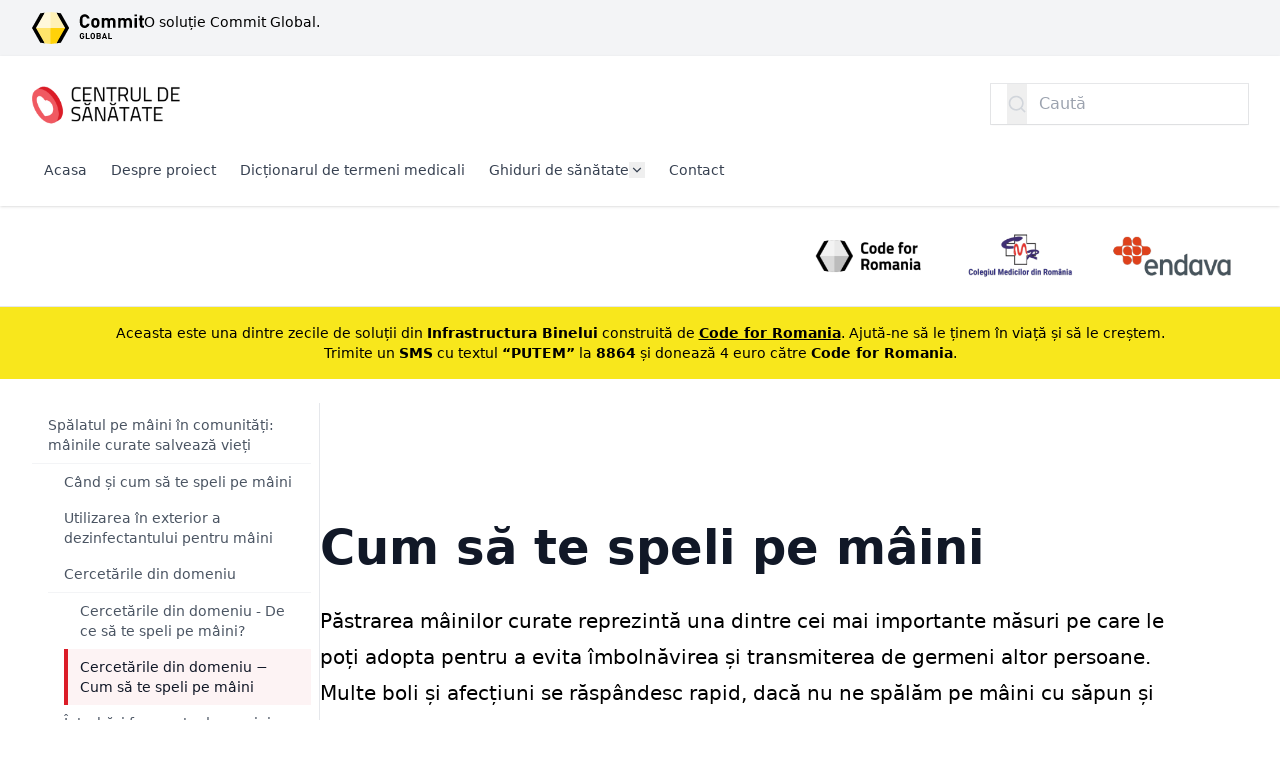

--- FILE ---
content_type: text/html; charset=utf-8
request_url: https://centruldesanatate.info/ro/cercetarile-din-domeniu-cum-sa-te-speli-pe-maini
body_size: 10651
content:
<!doctype html>
<html lang="ro" dir="ltr">

<head>
    <meta charset="utf-8">
    <meta name="viewport" content="width=device-width, initial-scale=1">

    <link rel="preload" as="style" href="https://centruldesanatate.info/build/assets/public-B4KbhVau.css" integrity="sha384-nBuAH4s/Jb/mBD8pbWu/zIw6m7Qx+22V7OmiOKcAgQ6v73YZQOWdUSURC/q8rngJ" /><link rel="modulepreload" as="script" href="https://centruldesanatate.info/build/assets/public-COZE8R0F.js" integrity="sha384-ii85DJIScvmgoACJeVzF0RIjUV0jG67boFuVLTs54rIUFMfRi8i5lf6Fo9znATcm" /><link rel="modulepreload" as="script" href="https://centruldesanatate.info/build/assets/index-ngrFHoWO.js" integrity="sha384-OQHGu8K3fBkxi0D4wdYsAPC/Cyqn2YjuHWvWhhbsnsMWitW0VKWhhtrGNbGtIvc5" /><link rel="stylesheet" href="https://centruldesanatate.info/build/assets/public-B4KbhVau.css" integrity="sha384-nBuAH4s/Jb/mBD8pbWu/zIw6m7Qx+22V7OmiOKcAgQ6v73YZQOWdUSURC/q8rngJ" /><script type="module" src="https://centruldesanatate.info/build/assets/public-COZE8R0F.js" integrity="sha384-ii85DJIScvmgoACJeVzF0RIjUV0jG67boFuVLTs54rIUFMfRi8i5lf6Fo9znATcm"></script>    <link rel="stylesheet" href="https://centruldesanatate.info/theme/style.css">
        
    <style>
        [x-cloak] {
            display: none !important;
        }
    </style>

            <style>
            * {
                border-radius: 0 !important;
            }
        </style>
    
    <title>Cercetările din domeniu − Cum să te speli pe mâini — Centrul de sanatate</title>

            
        <meta property="og:title" content="Cercetările din domeniu − Cum să te speli pe mâini — Centrul de sanatate" />
    

    <meta property="og:type" content="website" />



    <meta property="og:url" content="https://centruldesanatate.info/ro/cercetarile-din-domeniu-cum-sa-te-speli-pe-maini" />
    <link rel="canonical" href="https://centruldesanatate.info/ro/cercetarile-din-domeniu-cum-sa-te-speli-pe-maini" />



<link rel="icon" type="image/png" href="https://centruldesanatate.s3.eu-central-1.amazonaws.com/assets/favicon.png">

    <!-- Google tag (gtag.js) -->
<script async src="https://www.googletagmanager.com/gtag/js?id=G-C5BCKV2K3H"></script>
<script>
  window.dataLayer = window.dataLayer || [];
  function gtag(){dataLayer.push(arguments);}
  gtag('js', new Date());

  gtag('config', 'G-C5BCKV2K3H');
</script>
</head>

<body class="flex flex-col min-h-screen antialiased">
    <a
    href="#content"
    tabindex="1"
    class="z-50 text-sm font-medium tracking-tight text-blue-600 uppercase bg-white shadow-lg sr-only focus:absolute focus:px-6 focus:py-3 focus:not-sr-only ring-1 ring-black ring-opacity-5 focus:top-12 focus:left-8 focus:outline-2">
    Sari la conținut</a>

    <aside class="bg-gray-100">
    <div class="container flex gap-3 py-3">
        <a
            href="https://www.commitglobal.org"
            target="_blank"
            rel="noopener"
            class="flex items-center max-w-2xl text-sm hover:text-blue-600 focus:text-blue-600 focus:outline-0 hover:underline focus:underline">
            <svg class="fill-current h-6 sm:h-8 shrink-0" viewBox="0 0 401.5 114.5" xmlns="http://www.w3.org/2000/svg"><path d="m87.4 2.4 16.2 2.4 29.6 52.4-29.6 52.5-16.2 2.4 21.4-54.9zm-41.6 0-16.2 2.4-29.6 52.4 29.6 52.5 16.2 2.4-17.5-54.9z"/><path d="m45.8 2.4 20.8-2.4 7.5 31.7-7.5 25.5-24 6.2-28.3-6.2z" fill="#fff8da"/><path d="m45.8 112.1 20.8 2.4 12.2-28.6-12.2-28.7h-52.3z" fill="#ffe46b"/><path d="m87.4 2.4-20.8-2.4v57.2l21.6 6.2 30.6-6.2z" fill="#fff1b5"/><path d="m376.2 15.6h-8.9v-7.1h8.9zm-143 23.4c0-4.3-.7-7.1-2-8.5a5.6 5.6 0 0 0 -4.1-1.5 5.4 5.4 0 0 0 -4 1.5c-1.4 1.4-2 4.2-2 8.5s.6 7.1 2 8.5a5.4 5.4 0 0 0 4 1.5 5.6 5.6 0 0 0 4.1-1.5c1.3-1.4 2-4.2 2-8.5zm124.9 17.4h-8.7v-21a6.6 6.6 0 0 0 -1.7-4.9 6.1 6.1 0 0 0 -4.1-1.5 6.3 6.3 0 0 0 -4.1 1.5 6.1 6.1 0 0 0 -1.7 4.7v21.2h-8.7v-21a6.6 6.6 0 0 0 -1.7-4.9 6.4 6.4 0 0 0 -8.2 0 6.6 6.6 0 0 0 -1.7 4.9v21h-8.7v-34.8h8.5v3.2a11.5 11.5 0 0 1 8.7-3.6c4 0 7.1 1.4 9.2 4.4a13.8 13.8 0 0 1 10.5-4.4c3.6 0 6.5 1 8.6 3a13.8 13.8 0 0 1 3.8 10zm-58.7 0h-8.7v-21c0-2.2-.5-3.8-1.7-4.9a5.7 5.7 0 0 0 -4-1.5 6.1 6.1 0 0 0 -4.1 1.5c-1.2 1-1.7 2.6-1.7 4.7v21.2h-8.7v-21a6.6 6.6 0 0 0 -1.7-4.9 6.1 6.1 0 0 0 -4.1-1.5 5.9 5.9 0 0 0 -4.1 1.5 6.6 6.6 0 0 0 -1.7 4.9v21h-8.7v-34.8h8.5v3.2a11.5 11.5 0 0 1 8.7-3.6c4 0 7.1 1.4 9.2 4.4a13.7 13.7 0 0 1 10.5-4.4c3.6 0 6.5 1 8.5 3a13.4 13.4 0 0 1 3.8 10zm102.1 0h-4.7c-3.3 0-5.9-.9-7.6-2.9a10.5 10.5 0 0 1 -2.6-7v-17.3h-3.6v-6.6h3.6v-10.3h8.7v10.3h6.2v6.6h-6.2v16.7c0 2.1 1.1 3.2 3.1 3.2h3.1zm-25.4 0h-8.7v-34.8h8.7zm-134.2-17.4a35.6 35.6 0 0 1 -.8 8.1 12.3 12.3 0 0 1 -3.2 5.5q-3.9 4.2-10.8 4.2t-10.8-4.2a13.1 13.1 0 0 1 -3.1-5.5 35.6 35.6 0 0 1 -.8-8.1 35.6 35.6 0 0 1 .8-8.1 12.2 12.2 0 0 1 3.1-5.4c2.7-2.9 6.3-4.3 10.8-4.3s8.2 1.4 10.8 4.3a11.5 11.5 0 0 1 3.2 5.4 35.6 35.6 0 0 1 .8 8.1zm-35.4 2.8a17.7 17.7 0 0 1 -5.9 11.1 18.9 18.9 0 0 1 -24.5-1.3 14.3 14.3 0 0 1 -3.9-7.1 69.6 69.6 0 0 1 -.8-11.9 67.4 67.4 0 0 1 .8-11.8 14.6 14.6 0 0 1 3.9-7.2 18.9 18.9 0 0 1 24.5-1.3 18.3 18.3 0 0 1 5.9 11.1h-9.4c-1.2-4.5-3.8-6.7-8.1-6.7-2.6 0-4.6.8-5.9 2.5a6.6 6.6 0 0 0 -1.9 4 61.8 61.8 0 0 0 -.5 9.4 61.8 61.8 0 0 0 .5 9.4 7.4 7.4 0 0 0 7.8 6.5c4.3 0 6.9-2.2 8.1-6.7z"/><path d="m241.8 83.2a2.4 2.4 0 0 0 .7-1.8 2.1 2.1 0 0 0 -.7-1.8 2.7 2.7 0 0 0 -2-.7h-4.1v4.9h4.1a3.2 3.2 0 0 0 2-.6zm20.7 6.1-2.6-7.8-2.7 7.8zm-20.4 2.8a2.6 2.6 0 0 0 .7-1.9 2.5 2.5 0 0 0 -.7-1.9 2.8 2.8 0 0 0 -2.1-.7h-4.3v5.2h4.3a2.8 2.8 0 0 0 2.1-.7zm-20.7-2.1a33.8 33.8 0 0 0 .2-4.1 35.9 35.9 0 0 0 -.2-4.2 3.7 3.7 0 0 0 -3.5-3 3.2 3.2 0 0 0 -2.7 1.2 3.1 3.1 0 0 0 -.9 1.8c-.1.8-.1 2.1-.1 4.2a40.2 40.2 0 0 0 .1 4.1 3.8 3.8 0 0 0 .9 1.9 3.4 3.4 0 0 0 2.7 1.1 3.3 3.3 0 0 0 2.6-1.1 3.8 3.8 0 0 0 .9-1.9zm47.8 6.5h-4.3l-1.3-3.7h-7.6l-1.2 3.7h-4.4l7.8-21.3h3.2zm-22.2-6.1a5.8 5.8 0 0 1 -1.8 4.5 6.8 6.8 0 0 1 -4.8 1.6h-8.9v-21.3h8.6a6.6 6.6 0 0 1 4.8 1.6 5.6 5.6 0 0 1 1.8 4.4 5.1 5.1 0 0 1 -.8 2.8 5.6 5.6 0 0 1 -1.9 1.6 4.8 4.8 0 0 1 3 4.8zm-40.4 6.1h-13.9v-21.3h4.2v17.6h9.7zm80.6 0h-13.8v-21.3h4.1v17.6h9.7zm-61.5-13.3c0 .6.1 1.4.1 2.7s-.1 2.1-.1 2.6a18.3 18.3 0 0 1 -.2 2.1 5.8 5.8 0 0 1 -.6 2.1 7 7 0 0 1 -1.3 1.7 8.3 8.3 0 0 1 -11.5 0 6.6 6.6 0 0 1 -1.2-1.7 5.2 5.2 0 0 1 -.7-2.1 20.6 20.6 0 0 1 -.2-2.1v-5.3c0-.5.1-1.2.2-2.1a6.5 6.5 0 0 1 .7-2.1 6.1 6.1 0 0 1 1.2-1.6 8.1 8.1 0 0 1 11.5 0 6.5 6.5 0 0 1 1.3 1.6 6.5 6.5 0 0 1 .6 2.1 18.3 18.3 0 0 1 .2 2.1zm-38.4 4.6a13.8 13.8 0 0 1 -.4 3.8 7.4 7.4 0 0 1 -1.6 2.7 8.6 8.6 0 0 1 -11.8.1 5.9 5.9 0 0 1 -1.7-3.2 24.2 24.2 0 0 1 -.4-5.3 23.6 23.6 0 0 1 .4-5.3 5.6 5.6 0 0 1 1.7-3.2 7.8 7.8 0 0 1 5.8-2.4 8.1 8.1 0 0 1 5.5 1.9 8 8 0 0 1 2.5 4.9h-4.2a3.7 3.7 0 0 0 -3.8-3.1 3.4 3.4 0 0 0 -2.7 1.2 3.7 3.7 0 0 0 -.8 1.8 34.5 34.5 0 0 0 -.2 4.2 32.5 32.5 0 0 0 .2 4.1 3.7 3.7 0 0 0 .8 1.9 3.4 3.4 0 0 0 2.7 1.1 3.7 3.7 0 0 0 2.9-1.2 3.9 3.9 0 0 0 1-2.8v-.9h-3.9v-3.4h8z"/><path d="m87.4 112.1-20.8 2.4v-57.3h52.2z" fill="#ffd209"/></svg>        </a>
        <div class="flex flex-col text-sm">
            <a
                class="hover:text-blue-600 focus:text-blue-600 focus:outline-0 hover:underline focus:underline"
                href="https://www.commitglobal.org"
                target="_blank"
                rel="noopener">
                O soluție Commit Global.
            </a>

                    </div>
    </div>
</aside>


<header x-data="{ menuOpen: false }" x-on:click.outside="menuOpen = false" class="relative shadow">
    <form
    method="get" action="https://centruldesanatate.info/ro/search" class="container py-4 md:hidden">

    <label class="relative flex items-center ">
        <span class="sr-only">Caută</span>

        <button
            type="submit"
            class="absolute inset-y-0 flex items-center w-5 h-full left-4">
            <svg class="w-full h-full text-gray-300" viewBox="0 0 24 24" fill="currentColor" xmlns="http://www.w3.org/2000/svg"><path d="M18.031 16.6168L22.3137 20.8995L20.8995 22.3137L16.6168 18.031C15.0769 19.263 13.124 20 11 20C6.032 20 2 15.968 2 11C2 6.032 6.032 2 11 2C15.968 2 20 6.032 20 11C20 13.124 19.263 15.0769 18.031 16.6168ZM16.0247 15.8748C17.2475 14.6146 18 12.8956 18 11C18 7.1325 14.8675 4 11 4C7.1325 4 4 7.1325 4 11C4 14.8675 7.1325 18 11 18C12.8956 18 14.6146 17.2475 15.8748 16.0247L16.0247 15.8748Z"/></svg>        </button>

        <input
            type="search"
            name="query"
            ref="input"
            class="items-center block w-full px-4 py-2 pl-12 pr-3 text-left text-gray-900 placeholder-gray-400 bg-white border-none shadow-sm sm:flex ring-1 ring-gray-900/10 hover:ring-gray-300 focus:outline-none focus:ring-2 focus:ring-primary"
            placeholder="Caută"
            autocomplete="off"
            value="">
    </label>
</form>

    <nav class="container py-4 space-y-4">
        <div class="relative flex items-center justify-between gap-3">
            <a href="https://centruldesanatate.info/ro" class="inline-flex text-primary">
                                    <img class="object-contain max-w-48" src="https://centruldesanatate.s3.eu-central-1.amazonaws.com/assets/logo.png" alt="Centrul de sanatate">
                            </a>

            <div class="flex items-center gap-3">
                <form
    method="get" action="https://centruldesanatate.info/ro/search" class="hidden md:block">

    <label class="relative flex items-center ">
        <span class="sr-only">Caută</span>

        <button
            type="submit"
            class="absolute inset-y-0 flex items-center w-5 h-full left-4">
            <svg class="w-full h-full text-gray-300" viewBox="0 0 24 24" fill="currentColor" xmlns="http://www.w3.org/2000/svg"><path d="M18.031 16.6168L22.3137 20.8995L20.8995 22.3137L16.6168 18.031C15.0769 19.263 13.124 20 11 20C6.032 20 2 15.968 2 11C2 6.032 6.032 2 11 2C15.968 2 20 6.032 20 11C20 13.124 19.263 15.0769 18.031 16.6168ZM16.0247 15.8748C17.2475 14.6146 18 12.8956 18 11C18 7.1325 14.8675 4 11 4C7.1325 4 4 7.1325 4 11C4 14.8675 7.1325 18 11 18C12.8956 18 14.6146 17.2475 15.8748 16.0247L16.0247 15.8748Z"/></svg>        </button>

        <input
            type="search"
            name="query"
            ref="input"
            class="items-center block w-full px-4 py-2 pl-12 pr-3 text-left text-gray-900 placeholder-gray-400 bg-white border-none shadow-sm sm:flex ring-1 ring-gray-900/10 hover:ring-gray-300 focus:outline-none focus:ring-2 focus:ring-primary"
            placeholder="Caută"
            autocomplete="off"
            value="">
    </label>
</form>

                <button type="button" x-on:click="menuOpen = !menuOpen" class="lg:hidden">
                    <svg x-show="!menuOpen" class="w-5 h-5" viewBox="0 0 24 24" fill="currentColor" xmlns="http://www.w3.org/2000/svg"><path d="M3 4H21V6H3V4ZM3 11H21V13H3V11ZM3 18H21V20H3V18Z"/></svg>                    <svg x-show="menuOpen" x-cloak="1" class="w-5 h-5" viewBox="0 0 24 24" fill="currentColor" xmlns="http://www.w3.org/2000/svg"><path d="M11.9997 10.5865L16.9495 5.63672L18.3637 7.05093L13.4139 12.0007L18.3637 16.9504L16.9495 18.3646L11.9997 13.4149L7.04996 18.3646L5.63574 16.9504L10.5855 12.0007L5.63574 7.05093L7.04996 5.63672L11.9997 10.5865Z"/></svg>                </button>
            </div>
        </div>

        <ul class="items-center hidden text-sm gap-x-3 lg:flex lg:flex-wrap">
                            <li                     class="flex flex-wrap border-b-2 border-transparent px-3 py-2 font-medium items-center gap-1.5 text-gray-700 hover:bg-primary/5">

                    <a
        href="https://centruldesanatate.info/ro/centrul-de-sanatate" class="">
        Acasa
    </a>

                                    </li>
                            <li                     class="flex flex-wrap border-b-2 border-transparent px-3 py-2 font-medium items-center gap-1.5 text-gray-700 hover:bg-primary/5">

                    <a
        href="https://centruldesanatate.info/ro/despre-proiect" class="">
        Despre proiect
    </a>

                                    </li>
                            <li                     class="flex flex-wrap border-b-2 border-transparent px-3 py-2 font-medium items-center gap-1.5 text-gray-700 hover:bg-primary/5">

                    <a
        href="https://centruldesanatate.info/ro/sanatatea-de-la-a-la-z" class="">
        Dicționarul de termeni medicali
    </a>

                                    </li>
                            <li  x-data="{ open: false }" x-on:click.outside="open = false" :class="{ 'border-primary': open }"                     class="flex flex-wrap border-b-2 border-transparent px-3 py-2 font-medium items-center gap-1.5 text-gray-700 hover:bg-primary/5">

                    <a
        href="https://centruldesanatate.info/ro/ghiduri-de-sanatate" class="">
        Ghiduri de sănătate
    </a>

                                            <button x-on:click="open = !open" class="flex items-center ltr:-mr-1 rtl:-ml-1">

                            <svg class="w-4 h-4" viewBox="0 0 24 24" fill="currentColor" xmlns="http://www.w3.org/2000/svg"><path d="M11.9999 13.1714L16.9497 8.22168L18.3639 9.63589L11.9999 15.9999L5.63599 9.63589L7.0502 8.22168L11.9999 13.1714Z"/></svg>                        </button>

                        <div class="absolute inset-x-0 z-50 text-gray-600 transform bg-white shadow-lg top-full"
                            x-show="open" x-cloak>
                            <ul
                                class="container relative grid grid-cols-1 py-8 sm:grid-cols-2 lg:grid-cols-4 gap-y-10 sm:gap-x-8 sm:py-12">
                                                                    <li>
                                        <a
        href="https://centruldesanatate.info/ro/alcoolul-si-sanatatea-publica" class="text-gray-700 hover:text-primary font-semibold">
        Alcoolul și sănătatea publică
    </a>

                                                                            </li>
                                                                    <li>
                                        <a
        href="https://centruldesanatate.info/ro/greutate-corporala-sanatoasa-nutritie-si-activitate-fizica" class="text-gray-700 hover:text-primary font-semibold">
        Greutatea corporală sănătoasă, nutriție și activitate fizică
    </a>

                                                                            </li>
                                                                    <li>
                                        <a
        href="https://centruldesanatate.info/ro/sanatatea-mintala" class="text-gray-700 hover:text-primary font-semibold">
        Sănătatea mintală
    </a>

                                                                            </li>
                                                                    <li>
                                        <a
        href="https://centruldesanatate.info/ro/siguranta-alimentara" class="text-gray-700 hover:text-primary font-semibold">
        Siguranța alimentară
    </a>

                                                                            </li>
                                                                    <li>
                                        <a
        href="https://centruldesanatate.info/ro/somnul-si-tulburarile-de-somn" class="text-gray-700 hover:text-primary font-semibold">
        Somnul și tulburările de somn
    </a>

                                                                            </li>
                                                            </ul>
                        </div>
                                    </li>
                            <li                     class="flex flex-wrap border-b-2 border-transparent px-3 py-2 font-medium items-center gap-1.5 text-gray-700 hover:bg-primary/5">

                    <a
        href="https://centruldesanatate.info/ro/forms/trimite-ne-un-mesaj" rel="noopener" class="">
        Contact
    </a>

                                    </li>
                    </ul>
    </nav>

    <nav class="absolute inset-x-0 z-50 transition origin-top transform bg-white shadow-lg top-full lg:hidden"
        x-show="menuOpen" x-collapse x-cloak>
        <ul x-data="{
            open: null,
            toggle(id) {
                this.open = this.open !== id ? id : null;
            }
        }" class="container py-4 space-y-6 text-gray-600 md:py-8">
                            <li class="flex flex-wrap">
                    <a
        href="https://centruldesanatate.info/ro/centrul-de-sanatate" class="flex-1">
        Acasa
    </a>

                                    </li>
                            <li class="flex flex-wrap">
                    <a
        href="https://centruldesanatate.info/ro/despre-proiect" class="flex-1">
        Despre proiect
    </a>

                                    </li>
                            <li class="flex flex-wrap">
                    <a
        href="https://centruldesanatate.info/ro/sanatatea-de-la-a-la-z" class="flex-1">
        Dicționarul de termeni medicali
    </a>

                                    </li>
                            <li class="flex flex-wrap">
                    <a
        href="https://centruldesanatate.info/ro/ghiduri-de-sanatate" class="flex-1">
        Ghiduri de sănătate
    </a>

                                            <button x-on:click="toggle(3) " type="button">

                            <svg :class="{ '-rotate-180': open === 3, 'rotate-0': !(open) }" class="transform w-7 h-7 p-0.5 text-gray-400" viewBox="0 0 24 24" fill="currentColor" xmlns="http://www.w3.org/2000/svg"><path d="M11.9999 13.1714L16.9497 8.22168L18.3639 9.63589L11.9999 15.9999L5.63599 9.63589L7.0502 8.22168L11.9999 13.1714Z"/></svg>                        </button>

                        <ul class="w-full mt-4 space-y-6" x-show="open === 3" x-collapse>
                                                            <li>
                                    <a
        href="https://centruldesanatate.info/ro/alcoolul-si-sanatatea-publica" class="font-medium">
        Alcoolul și sănătatea publică
    </a>

                                                                    </li>
                                                            <li>
                                    <a
        href="https://centruldesanatate.info/ro/greutate-corporala-sanatoasa-nutritie-si-activitate-fizica" class="font-medium">
        Greutatea corporală sănătoasă, nutriție și activitate fizică
    </a>

                                                                    </li>
                                                            <li>
                                    <a
        href="https://centruldesanatate.info/ro/sanatatea-mintala" class="font-medium">
        Sănătatea mintală
    </a>

                                                                    </li>
                                                            <li>
                                    <a
        href="https://centruldesanatate.info/ro/siguranta-alimentara" class="font-medium">
        Siguranța alimentară
    </a>

                                                                    </li>
                                                            <li>
                                    <a
        href="https://centruldesanatate.info/ro/somnul-si-tulburarile-de-somn" class="font-medium">
        Somnul și tulburările de somn
    </a>

                                                                    </li>
                                                    </ul>
                                    </li>
                            <li class="flex flex-wrap">
                    <a
        href="https://centruldesanatate.info/ro/forms/trimite-ne-un-mesaj" rel="noopener" class="flex-1">
        Contact
    </a>

                                    </li>
                    </ul>
    </nav>
</header>

    <aside class="border-b">
    <div class="container flex items-center gap-4 sm:justify-end md:gap-x-8">
        <div class="flex flex-wrap items-center justify-end flex-1 gap-4 py-5 lg:gap-x-6 sm:flex-initial">
                                                <a href="https://www.code4.ro/ro" target="_blank" rel="noopener"
                        class="inline-flex hover:ring-1 ring-primary focus:outline-none focus:ring-2 ring-offset-2 px-2.5 py-1.5 shrink-0"
                        title="Code for Romania">
                        <img class="object-contain h-12" src="https://centruldesanatate.s3.eu-central-1.amazonaws.com/logo-banner-c4ro-thumb.png" alt="Code for Romania">
                    </a>
                                                                <a href="https://www.cmr.ro/" target="_blank" rel="noopener"
                        class="inline-flex hover:ring-1 ring-primary focus:outline-none focus:ring-2 ring-offset-2 px-2.5 py-1.5 shrink-0"
                        title="Colegiul Medicilor din Romania">
                        <img class="object-contain h-12" src="https://centruldesanatate.s3.eu-central-1.amazonaws.com/logo-banner-cmr-thumb.png" alt="Colegiul Medicilor din Romania">
                    </a>
                                                                <a href="http://www.endava.com" target="_blank" rel="noopener"
                        class="inline-flex hover:ring-1 ring-primary focus:outline-none focus:ring-2 ring-offset-2 px-2.5 py-1.5 shrink-0"
                        title="Endava">
                        <img class="object-contain h-12" src="https://centruldesanatate.s3.eu-central-1.amazonaws.com/logo-banner-endava-thumb.png" alt="Endava">
                    </a>
                                    </div>
    </div>
</aside>

    <div class="bg-primary" style="--color-primary:248,231,28;">
    <div class="container py-4 text-sm prose">
        <p style="text-align: center"><span style="color: rgb(0, 0, 0)">Aceasta este una dintre zecile de soluții din </span><strong><span style="color: rgb(0, 0, 0)">Infrastructura Binelui</span></strong><span style="color: rgb(0, 0, 0)"> construită de </span><a target="_blank" rel="noopener noreferrer nofollow" href="https://www.code4.ro/ro"><strong><span style="color: rgb(0, 0, 0)"><u>Code for Romania</u></span></strong></a><span style="color: rgb(0, 0, 0)">. Ajută-ne să le ținem în viață și să le creștem.</span></p><p style="text-align: center"><span style="color: rgb(0, 0, 0)">Trimite un </span><strong><span style="color: rgb(0, 0, 0)">SMS</span></strong><span style="color: rgb(0, 0, 0)"> cu textul </span><strong><span style="color: rgb(0, 0, 0)">“PUTEM”</span></strong><span style="color: rgb(0, 0, 0)"> la </span><strong><span style="color: rgb(0, 0, 0)">8864</span></strong><span style="color: rgb(0, 0, 0)"> și donează 4 euro către </span><strong><span style="color: rgb(0, 0, 0)">Code for Romania</span></strong><span style="color: rgb(0, 0, 0)">.</span></p>
    </div>
</div>

    <main id="content" class="flex-1 mb-12 lg:mb-16">
        <div class="container flex flex-wrap items-start gap-4">
        <nav
    class="relative md:pr-2 my-8 lg:my-6 space-y-1 z-10 border-b border-gray-200 md:border-b-0 md:border-r w-full md:w-72"
    x-data="{
        isDesktop: () => window.innerWidth > 768,
        isOpen: true,
        init() {
            this.isOpen = this.isDesktop()
        },
        close() {
            if (this.isDesktop()) {
                return;
            }

            this.isOpen = false;
        }
    }"
    x-on:click.outside="close"
    @resize.window="isOpen = isDesktop()"
    class="relative shadow">

    <button
        type="button"
        x-on:click="isOpen = !isOpen"
        class="flex items-center justify-between w-full gap-3 md:hidden px-3 py-2 text-gray-900 border-l-4 bg-primary/5 border-primary">
        <span class="text-sm font-medium text-left line-clamp-2">
            Cercetările din domeniu − Cum să te speli pe mâini
        </span>

        <svg :class="isOpen ? '-rotate-180' : 'rotate-0'" class="w-6 h-6 shrink-0" viewBox="0 0 24 24" fill="currentColor" xmlns="http://www.w3.org/2000/svg"><path d="M11.9999 13.1714L16.9497 8.22168L18.3639 9.63589L11.9999 15.9999L5.63599 9.63589L7.0502 8.22168L11.9999 13.1714Z"/></svg>    </button>

    <ul
        class="absolute top-full w-full md:relative md:top-0 z-50 transition origin-top transform bg-white shadow md:shadow-none"
        x-show="isOpen"
        x-collapse
        x-cloak>
                    <li class="divide-y divide-gray-100">
    <a
        class="block px-3 py-2 text-sm font-medium border-l-4 text-gray-600 border-transparent hover:border-primary/25 hover:bg-primary/5"
        href="https://centruldesanatate.info/ro/spalatul-pe-maini-in-comunitati-mainile-curate-salveaza-vieti">
        <span class="line-clamp-2">Spălatul pe mâini în comunități: mâinile curate salvează vieți</span>
    </a>

            <ul class="pl-4">
                            <li class="divide-y divide-gray-100">
    <a
        class="block px-3 py-2 text-sm font-medium border-l-4 text-gray-600 border-transparent hover:border-primary/25 hover:bg-primary/5"
        href="https://centruldesanatate.info/ro/cand-si-cum-sa-te-speli-pe-maini">
        <span class="line-clamp-2">Când și cum să te speli pe mâini</span>
    </a>

    </li>
                            <li class="divide-y divide-gray-100">
    <a
        class="block px-3 py-2 text-sm font-medium border-l-4 text-gray-600 border-transparent hover:border-primary/25 hover:bg-primary/5"
        href="https://centruldesanatate.info/ro/utilizarea-in-exterior-a-dezinfectantului-pentru-maini">
        <span class="line-clamp-2">Utilizarea în exterior a dezinfectantului pentru mâini</span>
    </a>

    </li>
                            <li class="divide-y divide-gray-100">
    <a
        class="block px-3 py-2 text-sm font-medium border-l-4 text-gray-600 border-transparent hover:border-primary/25 hover:bg-primary/5"
        href="https://centruldesanatate.info/ro/cercetarile-din-domeniu">
        <span class="line-clamp-2">Cercetările din domeniu</span>
    </a>

            <ul class="pl-4">
                            <li class="divide-y divide-gray-100">
    <a
        class="block px-3 py-2 text-sm font-medium border-l-4 text-gray-600 border-transparent hover:border-primary/25 hover:bg-primary/5"
        href="https://centruldesanatate.info/ro/cercetarile-din-domeniu-de-ce-sa-te-speli-pe-maini">
        <span class="line-clamp-2">Cercetările din domeniu - De ce să te speli pe mâini?</span>
    </a>

    </li>
                            <li class="divide-y divide-gray-100">
    <a
        class="block px-3 py-2 text-sm font-medium border-l-4 text-gray-900 bg-primary/5 border-primary"
        href="https://centruldesanatate.info/ro/cercetarile-din-domeniu-cum-sa-te-speli-pe-maini">
        <span class="line-clamp-2">Cercetările din domeniu − Cum să te speli pe mâini</span>
    </a>

    </li>
                    </ul>
    </li>
                            <li class="divide-y divide-gray-100">
    <a
        class="block px-3 py-2 text-sm font-medium border-l-4 text-gray-600 border-transparent hover:border-primary/25 hover:bg-primary/5"
        href="https://centruldesanatate.info/ro/intrebari-frecvente-despre-igiena-mainilor">
        <span class="line-clamp-2">Întrebări frecvente despre igiena mâinilor</span>
    </a>

    </li>
                            <li class="divide-y divide-gray-100">
    <a
        class="block px-3 py-2 text-sm font-medium border-l-4 text-gray-600 border-transparent hover:border-primary/25 hover:bg-primary/5"
        href="https://centruldesanatate.info/ro/igiena-mainilor-acasa-si-in-comunitate">
        <span class="line-clamp-2">Igiena mâinilor acasă și în comunitate</span>
    </a>

            <ul class="pl-4">
                            <li class="divide-y divide-gray-100">
    <a
        class="block px-3 py-2 text-sm font-medium border-l-4 text-gray-600 border-transparent hover:border-primary/25 hover:bg-primary/5"
        href="https://centruldesanatate.info/ro/spalatul-pe-maini-un-obicei-sanatos-in-bucatarie">
        <span class="line-clamp-2">Spălatul pe mâini: un obicei sănătos în bucătărie</span>
    </a>

    </li>
                            <li class="divide-y divide-gray-100">
    <a
        class="block px-3 py-2 text-sm font-medium border-l-4 text-gray-600 border-transparent hover:border-primary/25 hover:bg-primary/5"
        href="https://centruldesanatate.info/ro/igiena-mainilor-in-scoala-si-ingrijirea-si-educatia-timpurie">
        <span class="line-clamp-2">Igiena mâinilor în școală și îngrijirea și educația timpurie</span>
    </a>

    </li>
                            <li class="divide-y divide-gray-100">
    <a
        class="block px-3 py-2 text-sm font-medium border-l-4 text-gray-600 border-transparent hover:border-primary/25 hover:bg-primary/5"
        href="https://centruldesanatate.info/ro/igiena-mainilor-la-locul-de-munca">
        <span class="line-clamp-2">Igiena mâinilor la locul de muncă</span>
    </a>

    </li>
                            <li class="divide-y divide-gray-100">
    <a
        class="block px-3 py-2 text-sm font-medium border-l-4 text-gray-600 border-transparent hover:border-primary/25 hover:bg-primary/5"
        href="https://centruldesanatate.info/ro/spalatul-pe-maini-o-activitate-de-familie">
        <span class="line-clamp-2">Spălatul pe mâini: o activitate de familie</span>
    </a>

    </li>
                    </ul>
    </li>
                    </ul>
    </li>
            </ul>
</nav>

        <div
    class="grid grid-cols-1 gap-8 md:grid-cols-2 lg:gap-12 my-8 lg:my-12 flex-1">
            <div
            class="md:col-span-2 empty:hidden">

            <div class="relative py-16 sm:py-24 flex flex-col">
    <h1 class="mb-8 text-3xl font-bold text-gray-900 md:text-4xl lg:text-5xl empty:hidden">
        Cum să te speli pe mâini
    </h1>

    <div class="prose max-w-prose sm:prose-lg lg:prose-xl">
        <p><span style="color: rgb(0, 0, 0)">Păstrarea mâinilor curate reprezintă una dintre cei mai importante măsuri pe care le poți adopta pentru a evita îmbolnăvirea și transmiterea de germeni altor persoane. Multe boli și afecțiuni se răspândesc rapid, dacă nu ne spălăm pe mâini cu săpun și apă curată de la robinet.</span></p>
    </div>
</div>

                    </div>
            <div
            class="md:col-span-2 empty:hidden">

            <div class="grid gap-x-8 gap-y-16 md:grid-cols-1">
            <div class="shadow-md rounded-lg overflow-hidden flex flex-col border border-gray-100">
            <div
                class="px-4 py-5 sm:p-6 flex-1">
                <dt>
                    
                                    </dt>
                <dd class="mt-2 prose">
                    <p><strong><span style="color: rgb(0, 0, 0)">Microbii </span></strong><span style="color: rgb(0, 0, 0)">sunt organisme vii și minuscule care pot provoca sau nu boli.</span></p><p style="text-align: justify"><strong><span style="color: rgb(0, 0, 0)">Germenii </span></strong><span style="color: rgb(0, 0, 0)">sau agenții patogeni sunt tipuri de microbi care pot provoca boli.</span></p>
                </dd>

            </div>

                    </div>
    </div>

                    </div>
            <div
            class="md:col-span-2 empty:hidden">

            <h1 class="mb-8 text-2xl font-bold sm:text-3xl md:text-4xl">
        Umezește-ți mâinile cu apă curată de la robinet (caldă sau rece), închide robinetul și aplică săpun.
    </h1>

<div class="prose prose-blue md:prose-lg">
    <p style="text-align: justify"><strong><span style="color: rgb(0, 0, 0)">De ce? </span></strong><span style="color: rgb(0, 0, 0)">Deoarece mâinile ar putea fi contaminate dacă sunt introduse într-un bazin cu apă care a fost contaminată la o utilizare anterioară, trebuie folosită apă curentă curată. Cu toate acestea, spălarea cu apă nepotabilă, atunci când este necesar, poate totuși să îmbunătățească starea de sănătate. Temperatura apei nu pare să afecteze îndepărtarea microbilor; cu toate acestea, apa mai caldă poate provoca mai multe iritații cutanate și este mai costisitoare pentru mediu.</span></p><p style="text-align: justify"><span style="color: rgb(0, 0, 0)">Închiderea robinetului după ce îți uzi mâinile economisește apă și nu există suficiente date care să demonstreze dacă un număr semnificativ de germeni sunt transferați între mâini și robinet. sau nu.</span></p><p style="text-align: justify"><span style="color: rgb(0, 0, 0)">Spălatul pe mâni folosind săpunul este mai eficient decât dacă atunci când se folosește doar apă, deoarece agenții tensioactivi din săpun curăță murdăria și microbii de pe piele, iar oamenii au tendința de a se freca mai bine pe mâini atunci când folosesc săpunul, ceea ce îndepărtează și mai mult germenii.</span></p>
</div>

                    </div>
            <div
            class="md:col-span-2 empty:hidden">

            <h1 class="mb-8 text-2xl font-bold sm:text-3xl md:text-4xl">
        Spală-ți mâinile, frecându-le împreună cu săpunul. Asigură-te că săpunești dosul mâinilor, pielea dintre degete și sub unghii.
    </h1>

<div class="prose prose-blue md:prose-lg">
    <p style="text-align: justify"><strong><span style="color: rgb(0, 0, 0)">De ce?</span></strong><span style="color: rgb(0, 0, 0)"> Săpunirea și frecarea mâinilor creează frecare, care ajută la îndepărtarea murdăriei, a grăsimii și a microbilor de pe piele. Microbii sunt prezenți pe toate suprafețele mâinii, adesea într-o concentrație deosebit de mare sub unghii, astfel încât întreaga mână trebuie frecată.</span></p>
</div>

                    </div>
            <div
            class="md:col-span-2 empty:hidden">

            <h1 class="mb-8 text-2xl font-bold sm:text-3xl md:text-4xl">
        Freacă-ți mâinile timp de cel puțin 20 de secunde. Ai nevoie de un cronometru? Fredonează cântecul „La mulți ani”, de la început până la sfârșit, de două ori.
    </h1>

<div class="prose prose-blue md:prose-lg">
    <p style="text-align: justify"><strong><span style="color: rgb(0, 0, 0)">De ce? </span></strong><span style="color: rgb(0, 0, 0)">Este dificil să stabilești durata optimă de timp pentru spălarea mâinilor, deoarece nu există decât câteva studii despre impactul asupra sănătății pe care îl are modificarea timpului acordat spălatului pe mâini. Dintre cele care există, aproape toate au măsurat reducerea numărului total de microbi, dintre care doar o mică parte pot provoca boli, dar nu au cuantificat și impactul asupra sănătății. Simpla reducere a numărului de microbi de pe mâini nu este neapărat legată de o stare de sănătate mai bună. Durata optimă pentru spălarea mâinilor depinde de mulți factori, inclusiv de tipul și cantitatea de murdărie de pe mâini și de mediul în care se află persoana care se spală pe mâini. De exemplu, este probabil ca medicii chirurgi să intre în contact cu germeni care provoacă boli și să riște să transmită infecții grave la pacienții vulnerabili, astfel încât aceștia sunt nevoiți să se spele pe mâini mult mai mult timp decât cineva care își pregătește prânzul acasă. Cu toate acestea, dovezile sugerează că spălatul pe mâini timp de aproximativ 15-30 de secunde îndepărtează mai mulți germeni de pe mâini decât spălatul pe perioade mai scurte.</span></p>
</div>

                    </div>
            <div
            class="md:col-span-2 empty:hidden">

            <h1 class="mb-8 text-2xl font-bold sm:text-3xl md:text-4xl">
        Clătește-ți bine mâinile cu apă curată de la robinet.
    </h1>

<div class="prose prose-blue md:prose-lg">
    <p style="text-align: justify"><strong><span style="color: rgb(0, 0, 0)">De ce?</span></strong><span style="color: rgb(0, 0, 0)"> Săpunul și frecarea ajută la îndepărtarea murdăriei, a grăsimii și a microbilor de pe piele − inclusiv a germenilor care provoacă boli −, astfel încât să poată fi apoi clătiți de pe mâini. Clătirea săpunului reduce la minimum iritarea pielii. Deoarece mâinile ar putea fi recontaminate dacă sunt clătite într-un bazin cu apă stătătoare, contaminată printr-o utilizarea anterioară, trebuie folosită apă curentă curată. În timp ce unele recomandări includ folosirea unui prosop de hârtie pentru a închide robinetul după ce mâinile au fost clătite, această practică duce la utilizarea unei cantități crescute de apă și prosoape de hârtie și nu există studii care să arate că îmbunătățește sănătatea.</span></p>
</div>

                    </div>
            <div
            class="md:col-span-2 empty:hidden">

            <h1 class="mb-8 text-2xl font-bold sm:text-3xl md:text-4xl">
        Usucă-ți mâinile folosind un prosop curat sau un uscător de mâni
    </h1>

<div class="prose prose-blue md:prose-lg">
    <p style="text-align: justify"><strong><span style="color: rgb(0, 0, 0)">De ce? </span></strong><span style="color: rgb(0, 0, 0)">Germenii pot fi transferați mai ușor pe și de pe mâinile umede; prin urmare, mâinile trebuie uscate după spălare. Cu toate acestea, nu se știe exact care este cea mai bună modalitate de a usca mâinile, deoarece există puține studii despre acest lucru, iar rezultatele obținute sunt contradictorii. În plus, majoritatea acestor studii compară concentrațiile totale de microbi de pe mâini, nu doar germenii care provoacă boli, în funcție de metodele de uscare a mâinilor. Nu s-a demonstrat că ștergerea microbilor de pe mâini este legată de o stare de sănătate mai bună. Cu toate acestea, studiile sugerează că utilizarea unui prosop curat sau a unui uscător de mâini sunt cele mai bune metode.&nbsp;</span></p>
</div>

                    </div>
    </div>
    </div>
    </main>

    <footer class="relative bg-gray-50">
    <div class="container py-12 lg:py-16">
        <div class="grid gap-8 xl:grid-cols-3">
            <div>
                <p></p>
            </div>

            <nav class="xl:col-span-2">
                <ul class="grid gap-8 gap-y-16 sm:grid-cols-2">
                                            <li class="space-y-4">
                            <button
        x-on:click="open = !open"
        class="text-left text-sm font-semibold tracking-wider text-gray-400 uppercase hover:text-gray-900">

        Linkuri utile
    </button>

                                                            <ul class="space-y-4">
                                                                            <li>
                                            <a
        href="http://www.code4.ro" target="_blank" rel="noopener" class="text-gray-500 hover:text-gray-900">
        Code for Romania
    </a>
                                        </li>
                                                                            <li>
                                            <a
        href="https://centruldesanatate.info/ro/termeni-si-conditii" target="_blank" rel="noopener" class="text-gray-500 hover:text-gray-900">
        Termeni și condiții
    </a>
                                        </li>
                                                                            <li>
                                            <a
        href="https://centruldesanatate.info/ro/politica-de-confidentialitate" target="_blank" rel="noopener" class="text-gray-500 hover:text-gray-900">
        Politica de confidentialitate
    </a>
                                        </li>
                                                                            <li>
                                            <a
        href="https://www.code4.ro/ro/doneaza" target="_blank" rel="noopener" class="text-gray-500 hover:text-gray-900">
        Susține proiectul
    </a>
                                        </li>
                                                                    </ul>
                                                    </li>
                                    </ul>
            </nav>
        </div>

        <div class="pt-8 mt-8 border-t border-gray-200 md:flex md:items-center md:justify-between">
            <div class="flex gap-x-4 text-gray-400 md:order-2">
    </div>

            <p class="mt-8 text-base text-gray-400 md:mt-0 md:order-1">
                &copy; 2026 Centrul de sanatate.
            </p>
        </div>
    </div>
</footer>

    <div x-data="{
    showCookieNotice: $persist(true),
    close() {
        this.showCookieNotice = false;
    }
}" x-cloak>
    <div
        x-show="showCookieNotice"
        class="fixed inset-0 z-50 flex items-end px-4 py-6 pointer-events-none sm:p-6">
        <div class="flex flex-col items-center w-full space-y-4 sm:items-end">
            <div
                class="flex items-start w-full max-w-2xl gap-2 p-4 overflow-hidden bg-white shadow-lg pointer-events-auto ring-1 ring-black ring-opacity-5">
                <div class="flex-1 w-0">
                    <p class="text-sm font-medium text-gray-900">Acest site folosește cookie-uri</p>
                    <p class="mt-1 text-sm text-gray-500">Pentru a-ți oferi o experiență bună de navigare, utilizăm fișiere de tip cookie. Dacă nu ești de acord cu utilizarea cookie-urilor, poți să îți retragi consimțământul pentru utilizarea cookie-urilor prin modificarea setărilor din browser-ul tău.</p>
                    <div class="flex gap-4 mt-3">
                        <button
                            type="button"
                            @click.prevent="close"
                            class="text-sm font-medium text-primary focus:outline-none focus:ring-2 focus:ring-offset-2 focus:ring-primary">Sunt de acord</button>

                                                    <a
                                href="https://centruldesanatate.info/ro/virusuri-gripale-de-tip-a"
                                class="text-sm font-medium text-gray-700 hover:text-gray-500 focus:outline-none focus:ring-2 focus:ring-offset-2 focus:ring-primary">Mai multe informații</a>
                                            </div>
                </div>

                <button
                    type="button"
                    @click.prevent="close"
                    class="inline-flex text-gray-400 hover:text-gray-500 focus:outline-none focus:ring-2 focus:ring-offset-2 focus:ring-primary shrink-0">
                    <span class="sr-only">cookie_notice.clos3</span>

                    <svg class="w-5 h-5" viewBox="0 0 24 24" fill="currentColor" xmlns="http://www.w3.org/2000/svg"><path d="M11.9997 10.5865L16.9495 5.63672L18.3637 7.05093L13.4139 12.0007L18.3637 16.9504L16.9495 18.3646L11.9997 13.4149L7.04996 18.3646L5.63574 16.9504L10.5855 12.0007L5.63574 7.05093L7.04996 5.63672L11.9997 10.5865Z"/></svg>                </button>
            </div>
        </div>
    </div>
</div>

    
</body>

</html>


--- FILE ---
content_type: text/css; charset=utf-8
request_url: https://centruldesanatate.info/theme/style.css
body_size: -31
content:
:root {
    --color-primary:219,28,39;
}

--- FILE ---
content_type: application/javascript
request_url: https://centruldesanatate.info/build/assets/public-COZE8R0F.js
body_size: 189939
content:
import{a as M0}from"./index-ngrFHoWO.js";var _l=!1,yl=!1,ui=[],ml=-1;function D0(e){I0(e)}function I0(e){ui.includes(e)||ui.push(e),L0()}function A0(e){let t=ui.indexOf(e);t!==-1&&t>ml&&ui.splice(t,1)}function L0(){!yl&&!_l&&(_l=!0,queueMicrotask(P0))}function P0(){_l=!1,yl=!0;for(let e=0;e<ui.length;e++)ui[e](),ml=e;ui.length=0,ml=-1,yl=!1}var ln,Ti,fn,Jp,wl=!0;function R0(e){wl=!1,e(),wl=!0}function E0(e){ln=e.reactive,fn=e.release,Ti=t=>e.effect(t,{scheduler:r=>{wl?D0(r):r()}}),Jp=e.raw}function pc(e){Ti=e}function O0(e){let t=()=>{};return[i=>{let n=Ti(i);return e._x_effects||(e._x_effects=new Set,e._x_runEffects=()=>{e._x_effects.forEach(a=>a())}),e._x_effects.add(n),t=()=>{n!==void 0&&(e._x_effects.delete(n),fn(n))},n},()=>{t()}]}function tg(e,t){let r=!0,i,n=Ti(()=>{let a=e();JSON.stringify(a),r?i=a:queueMicrotask(()=>{t(a,i),i=a}),r=!1});return()=>fn(n)}var eg=[],rg=[],ig=[];function k0(e){ig.push(e)}function Hf(e,t){typeof t=="function"?(e._x_cleanups||(e._x_cleanups=[]),e._x_cleanups.push(t)):(t=e,rg.push(t))}function ng(e){eg.push(e)}function ag(e,t,r){e._x_attributeCleanups||(e._x_attributeCleanups={}),e._x_attributeCleanups[t]||(e._x_attributeCleanups[t]=[]),e._x_attributeCleanups[t].push(r)}function og(e,t){e._x_attributeCleanups&&Object.entries(e._x_attributeCleanups).forEach(([r,i])=>{(t===void 0||t.includes(r))&&(i.forEach(n=>n()),delete e._x_attributeCleanups[r])})}function B0(e){for(e._x_effects?.forEach(A0);e._x_cleanups?.length;)e._x_cleanups.pop()()}var Vf=new MutationObserver($f),Wf=!1;function Gf(){Vf.observe(document,{subtree:!0,childList:!0,attributes:!0,attributeOldValue:!0}),Wf=!0}function sg(){N0(),Vf.disconnect(),Wf=!1}var yn=[];function N0(){let e=Vf.takeRecords();yn.push(()=>e.length>0&&$f(e));let t=yn.length;queueMicrotask(()=>{if(yn.length===t)for(;yn.length>0;)yn.shift()()})}function yt(e){if(!Wf)return e();sg();let t=e();return Gf(),t}var Uf=!1,Ho=[];function F0(){Uf=!0}function z0(){Uf=!1,$f(Ho),Ho=[]}function $f(e){if(Uf){Ho=Ho.concat(e);return}let t=[],r=new Set,i=new Map,n=new Map;for(let a=0;a<e.length;a++)if(!e[a].target._x_ignoreMutationObserver&&(e[a].type==="childList"&&(e[a].removedNodes.forEach(o=>{o.nodeType===1&&o._x_marker&&r.add(o)}),e[a].addedNodes.forEach(o=>{if(o.nodeType===1){if(r.has(o)){r.delete(o);return}o._x_marker||t.push(o)}})),e[a].type==="attributes")){let o=e[a].target,s=e[a].attributeName,u=e[a].oldValue,l=()=>{i.has(o)||i.set(o,[]),i.get(o).push({name:s,value:o.getAttribute(s)})},f=()=>{n.has(o)||n.set(o,[]),n.get(o).push(s)};o.hasAttribute(s)&&u===null?l():o.hasAttribute(s)?(f(),l()):f()}n.forEach((a,o)=>{og(o,a)}),i.forEach((a,o)=>{eg.forEach(s=>s(o,a))});for(let a of r)t.some(o=>o.contains(a))||rg.forEach(o=>o(a));for(let a of t)a.isConnected&&ig.forEach(o=>o(a));t=null,r=null,i=null,n=null}function ug(e){return mi(yi(e))}function La(e,t,r){return e._x_dataStack=[t,...yi(r||e)],()=>{e._x_dataStack=e._x_dataStack.filter(i=>i!==t)}}function yi(e){return e._x_dataStack?e._x_dataStack:typeof ShadowRoot=="function"&&e instanceof ShadowRoot?yi(e.host):e.parentNode?yi(e.parentNode):[]}function mi(e){return new Proxy({objects:e},H0)}var H0={ownKeys({objects:e}){return Array.from(new Set(e.flatMap(t=>Object.keys(t))))},has({objects:e},t){return t==Symbol.unscopables?!1:e.some(r=>Object.prototype.hasOwnProperty.call(r,t)||Reflect.has(r,t))},get({objects:e},t,r){return t=="toJSON"?V0:Reflect.get(e.find(i=>Reflect.has(i,t))||{},t,r)},set({objects:e},t,r,i){const n=e.find(o=>Object.prototype.hasOwnProperty.call(o,t))||e[e.length-1],a=Object.getOwnPropertyDescriptor(n,t);return a?.set&&a?.get?a.set.call(i,r)||!0:Reflect.set(n,t,r)}};function V0(){return Reflect.ownKeys(this).reduce((t,r)=>(t[r]=Reflect.get(this,r),t),{})}function Yf(e){let t=i=>typeof i=="object"&&!Array.isArray(i)&&i!==null,r=(i,n="")=>{Object.entries(Object.getOwnPropertyDescriptors(i)).forEach(([a,{value:o,enumerable:s}])=>{if(s===!1||o===void 0||typeof o=="object"&&o!==null&&o.__v_skip)return;let u=n===""?a:`${n}.${a}`;typeof o=="object"&&o!==null&&o._x_interceptor?i[a]=o.initialize(e,u,a):t(o)&&o!==i&&!(o instanceof Element)&&r(o,u)})};return r(e)}function lg(e,t=()=>{}){let r={initialValue:void 0,_x_interceptor:!0,initialize(i,n,a){return e(this.initialValue,()=>W0(i,n),o=>Sl(i,n,o),n,a)}};return t(r),i=>{if(typeof i=="object"&&i!==null&&i._x_interceptor){let n=r.initialize.bind(r);r.initialize=(a,o,s)=>{let u=i.initialize(a,o,s);return r.initialValue=u,n(a,o,s)}}else r.initialValue=i;return r}}function W0(e,t){return t.split(".").reduce((r,i)=>r[i],e)}function Sl(e,t,r){if(typeof t=="string"&&(t=t.split(".")),t.length===1)e[t[0]]=r;else{if(t.length===0)throw error;return e[t[0]]||(e[t[0]]={}),Sl(e[t[0]],t.slice(1),r)}}var fg={};function be(e,t){fg[e]=t}function la(e,t){let r=G0(t);return Object.entries(fg).forEach(([i,n])=>{Object.defineProperty(e,`$${i}`,{get(){return n(t,r)},enumerable:!1})}),e}function G0(e){let[t,r]=yg(e),i={interceptor:lg,...t};return Hf(e,r),i}function U0(e,t,r,...i){try{return r(...i)}catch(n){fa(n,e,t)}}function fa(...e){return hg(...e)}var hg=Y0;function $0(e){hg=e}function Y0(e,t,r=void 0){e=Object.assign(e??{message:"No error message given."},{el:t,expression:r}),console.warn(`Alpine Expression Error: ${e.message}

${r?'Expression: "'+r+`"

`:""}`,t),setTimeout(()=>{throw e},0)}var ji=!0;function cg(e){let t=ji;ji=!1;let r=e();return ji=t,r}function li(e,t,r={}){let i;return Ht(e,t)(n=>i=n,r),i}function Ht(...e){return vg(...e)}var vg=pg;function X0(e){vg=e}var dg;function q0(e){dg=e}function pg(e,t){let r={};la(r,e);let i=[r,...yi(e)],n=typeof t=="function"?Z0(i,t):j0(i,t,e);return U0.bind(null,e,t,n)}function Z0(e,t){return(r=()=>{},{scope:i={},params:n=[],context:a}={})=>{if(!ji){ha(r,t,mi([i,...e]),n);return}let o=t.apply(mi([i,...e]),n);ha(r,o)}}var qs={};function K0(e,t){if(qs[e])return qs[e];let r=Object.getPrototypeOf(async function(){}).constructor,i=/^[\n\s]*if.*\(.*\)/.test(e.trim())||/^(let|const)\s/.test(e.trim())?`(async()=>{ ${e} })()`:e,a=(()=>{try{let o=new r(["__self","scope"],`with (scope) { __self.result = ${i} }; __self.finished = true; return __self.result;`);return Object.defineProperty(o,"name",{value:`[Alpine] ${e}`}),o}catch(o){return fa(o,t,e),Promise.resolve()}})();return qs[e]=a,a}function j0(e,t,r){let i=K0(t,r);return(n=()=>{},{scope:a={},params:o=[],context:s}={})=>{i.result=void 0,i.finished=!1;let u=mi([a,...e]);if(typeof i=="function"){let l=i.call(s,i,u).catch(f=>fa(f,r,t));i.finished?(ha(n,i.result,u,o,r),i.result=void 0):l.then(f=>{ha(n,f,u,o,r)}).catch(f=>fa(f,r,t)).finally(()=>i.result=void 0)}}}function ha(e,t,r,i,n){if(ji&&typeof t=="function"){let a=t.apply(r,i);a instanceof Promise?a.then(o=>ha(e,o,r,i)).catch(o=>fa(o,n,t)):e(a)}else typeof t=="object"&&t instanceof Promise?t.then(a=>e(a)):e(t)}function Q0(...e){return dg(...e)}function J0(e,t,r={}){let i={};la(i,e);let n=[i,...yi(e)],a=mi([r.scope??{},...n]),o=r.params??[];if(t.includes("await")){let s=Object.getPrototypeOf(async function(){}).constructor,u=/^[\n\s]*if.*\(.*\)/.test(t.trim())||/^(let|const)\s/.test(t.trim())?`(async()=>{ ${t} })()`:t;return new s(["scope"],`with (scope) { let __result = ${u}; return __result }`).call(r.context,a)}else{let s=/^[\n\s]*if.*\(.*\)/.test(t.trim())||/^(let|const)\s/.test(t.trim())?`(()=>{ ${t} })()`:t,l=new Function(["scope"],`with (scope) { let __result = ${s}; return __result }`).call(r.context,a);return typeof l=="function"&&ji?l.apply(a,o):l}}var Xf="x-";function hn(e=""){return Xf+e}function tw(e){Xf=e}var Vo={};function At(e,t){return Vo[e]=t,{before(r){if(!Vo[r]){console.warn(String.raw`Cannot find directive \`${r}\`. \`${e}\` will use the default order of execution`);return}const i=ii.indexOf(r);ii.splice(i>=0?i:ii.indexOf("DEFAULT"),0,e)}}}function ew(e){return Object.keys(Vo).includes(e)}function qf(e,t,r){if(t=Array.from(t),e._x_virtualDirectives){let a=Object.entries(e._x_virtualDirectives).map(([s,u])=>({name:s,value:u})),o=gg(a);a=a.map(s=>o.find(u=>u.name===s.name)?{name:`x-bind:${s.name}`,value:`"${s.value}"`}:s),t=t.concat(a)}let i={};return t.map(Sg((a,o)=>i[a]=o)).filter(xg).map(nw(i,r)).sort(aw).map(a=>iw(e,a))}function gg(e){return Array.from(e).map(Sg()).filter(t=>!xg(t))}var Tl=!1,Gn=new Map,_g=Symbol();function rw(e){Tl=!0;let t=Symbol();_g=t,Gn.set(t,[]);let r=()=>{for(;Gn.get(t).length;)Gn.get(t).shift()();Gn.delete(t)},i=()=>{Tl=!1,r()};e(r),i()}function yg(e){let t=[],r=s=>t.push(s),[i,n]=O0(e);return t.push(n),[{Alpine:vn,effect:i,cleanup:r,evaluateLater:Ht.bind(Ht,e),evaluate:li.bind(li,e)},()=>t.forEach(s=>s())]}function iw(e,t){let r=()=>{},i=Vo[t.type]||r,[n,a]=yg(e);ag(e,t.original,a);let o=()=>{e._x_ignore||e._x_ignoreSelf||(i.inline&&i.inline(e,t,n),i=i.bind(i,e,t,n),Tl?Gn.get(_g).push(i):i())};return o.runCleanups=a,o}var mg=(e,t)=>({name:r,value:i})=>(r.startsWith(e)&&(r=r.replace(e,t)),{name:r,value:i}),wg=e=>e;function Sg(e=()=>{}){return({name:t,value:r})=>{let{name:i,value:n}=Tg.reduce((a,o)=>o(a),{name:t,value:r});return i!==t&&e(i,t),{name:i,value:n}}}var Tg=[];function Zf(e){Tg.push(e)}function xg({name:e}){return bg().test(e)}var bg=()=>new RegExp(`^${Xf}([^:^.]+)\\b`);function nw(e,t){return({name:r,value:i})=>{let n=r.match(bg()),a=r.match(/:([a-zA-Z0-9\-_:]+)/),o=r.match(/\.[^.\]]+(?=[^\]]*$)/g)||[],s=t||e[r]||r;return{type:n?n[1]:null,value:a?a[1]:null,modifiers:o.map(u=>u.replace(".","")),expression:i,original:s}}}var xl="DEFAULT",ii=["ignore","ref","data","id","anchor","bind","init","for","model","modelable","transition","show","if",xl,"teleport"];function aw(e,t){let r=ii.indexOf(e.type)===-1?xl:e.type,i=ii.indexOf(t.type)===-1?xl:t.type;return ii.indexOf(r)-ii.indexOf(i)}function Qn(e,t,r={}){e.dispatchEvent(new CustomEvent(t,{detail:r,bubbles:!0,composed:!0,cancelable:!0}))}function wi(e,t){if(typeof ShadowRoot=="function"&&e instanceof ShadowRoot){Array.from(e.children).forEach(n=>wi(n,t));return}let r=!1;if(t(e,()=>r=!0),r)return;let i=e.firstElementChild;for(;i;)wi(i,t),i=i.nextElementSibling}function pe(e,...t){console.warn(`Alpine Warning: ${e}`,...t)}var gc=!1;function ow(){gc&&pe("Alpine has already been initialized on this page. Calling Alpine.start() more than once can cause problems."),gc=!0,document.body||pe("Unable to initialize. Trying to load Alpine before `<body>` is available. Did you forget to add `defer` in Alpine's `<script>` tag?"),Qn(document,"alpine:init"),Qn(document,"alpine:initializing"),Gf(),k0(t=>tr(t,wi)),Hf(t=>cn(t)),ng((t,r)=>{qf(t,r).forEach(i=>i())});let e=t=>!ws(t.parentElement,!0);Array.from(document.querySelectorAll(Dg().join(","))).filter(e).forEach(t=>{tr(t)}),Qn(document,"alpine:initialized"),setTimeout(()=>{fw()})}var Kf=[],Cg=[];function Mg(){return Kf.map(e=>e())}function Dg(){return Kf.concat(Cg).map(e=>e())}function Ig(e){Kf.push(e)}function Ag(e){Cg.push(e)}function ws(e,t=!1){return Si(e,r=>{if((t?Dg():Mg()).some(n=>r.matches(n)))return!0})}function Si(e,t){if(e){if(t(e))return e;if(e._x_teleportBack&&(e=e._x_teleportBack),e.parentNode instanceof ShadowRoot)return Si(e.parentNode.host,t);if(e.parentElement)return Si(e.parentElement,t)}}function sw(e){return Mg().some(t=>e.matches(t))}var Lg=[];function uw(e){Lg.push(e)}var lw=1;function tr(e,t=wi,r=()=>{}){Si(e,i=>i._x_ignore)||rw(()=>{t(e,(i,n)=>{i._x_marker||(r(i,n),Lg.forEach(a=>a(i,n)),qf(i,i.attributes).forEach(a=>a()),i._x_ignore||(i._x_marker=lw++),i._x_ignore&&n())})})}function cn(e,t=wi){t(e,r=>{B0(r),og(r),delete r._x_marker})}function fw(){[["ui","dialog",["[x-dialog], [x-popover]"]],["anchor","anchor",["[x-anchor]"]],["sort","sort",["[x-sort]"]]].forEach(([t,r,i])=>{ew(r)||i.some(n=>{if(document.querySelector(n))return pe(`found "${n}", but missing ${t} plugin`),!0})})}var bl=[],jf=!1;function Qf(e=()=>{}){return queueMicrotask(()=>{jf||setTimeout(()=>{Cl()})}),new Promise(t=>{bl.push(()=>{e(),t()})})}function Cl(){for(jf=!1;bl.length;)bl.shift()()}function hw(){jf=!0}function Jf(e,t){return Array.isArray(t)?_c(e,t.join(" ")):typeof t=="object"&&t!==null?cw(e,t):typeof t=="function"?Jf(e,t()):_c(e,t)}function _c(e,t){let r=n=>n.split(" ").filter(a=>!e.classList.contains(a)).filter(Boolean),i=n=>(e.classList.add(...n),()=>{e.classList.remove(...n)});return t=t===!0?t="":t||"",i(r(t))}function cw(e,t){let r=s=>s.split(" ").filter(Boolean),i=Object.entries(t).flatMap(([s,u])=>u?r(s):!1).filter(Boolean),n=Object.entries(t).flatMap(([s,u])=>u?!1:r(s)).filter(Boolean),a=[],o=[];return n.forEach(s=>{e.classList.contains(s)&&(e.classList.remove(s),o.push(s))}),i.forEach(s=>{e.classList.contains(s)||(e.classList.add(s),a.push(s))}),()=>{o.forEach(s=>e.classList.add(s)),a.forEach(s=>e.classList.remove(s))}}function Ss(e,t){return typeof t=="object"&&t!==null?vw(e,t):dw(e,t)}function vw(e,t){let r={};return Object.entries(t).forEach(([i,n])=>{r[i]=e.style[i],i.startsWith("--")||(i=pw(i)),e.style.setProperty(i,n)}),setTimeout(()=>{e.style.length===0&&e.removeAttribute("style")}),()=>{Ss(e,r)}}function dw(e,t){let r=e.getAttribute("style",t);return e.setAttribute("style",t),()=>{e.setAttribute("style",r||"")}}function pw(e){return e.replace(/([a-z])([A-Z])/g,"$1-$2").toLowerCase()}function Ml(e,t=()=>{}){let r=!1;return function(){r?t.apply(this,arguments):(r=!0,e.apply(this,arguments))}}At("transition",(e,{value:t,modifiers:r,expression:i},{evaluate:n})=>{typeof i=="function"&&(i=n(i)),i!==!1&&(!i||typeof i=="boolean"?_w(e,r,t):gw(e,i,t))});function gw(e,t,r){Pg(e,Jf,""),{enter:n=>{e._x_transition.enter.during=n},"enter-start":n=>{e._x_transition.enter.start=n},"enter-end":n=>{e._x_transition.enter.end=n},leave:n=>{e._x_transition.leave.during=n},"leave-start":n=>{e._x_transition.leave.start=n},"leave-end":n=>{e._x_transition.leave.end=n}}[r](t)}function _w(e,t,r){Pg(e,Ss);let i=!t.includes("in")&&!t.includes("out")&&!r,n=i||t.includes("in")||["enter"].includes(r),a=i||t.includes("out")||["leave"].includes(r);t.includes("in")&&!i&&(t=t.filter((g,y)=>y<t.indexOf("out"))),t.includes("out")&&!i&&(t=t.filter((g,y)=>y>t.indexOf("out")));let o=!t.includes("opacity")&&!t.includes("scale"),s=o||t.includes("opacity"),u=o||t.includes("scale"),l=s?0:1,f=u?mn(t,"scale",95)/100:1,h=mn(t,"delay",0)/1e3,c=mn(t,"origin","center"),v="opacity, transform",d=mn(t,"duration",150)/1e3,_=mn(t,"duration",75)/1e3,p="cubic-bezier(0.4, 0.0, 0.2, 1)";n&&(e._x_transition.enter.during={transformOrigin:c,transitionDelay:`${h}s`,transitionProperty:v,transitionDuration:`${d}s`,transitionTimingFunction:p},e._x_transition.enter.start={opacity:l,transform:`scale(${f})`},e._x_transition.enter.end={opacity:1,transform:"scale(1)"}),a&&(e._x_transition.leave.during={transformOrigin:c,transitionDelay:`${h}s`,transitionProperty:v,transitionDuration:`${_}s`,transitionTimingFunction:p},e._x_transition.leave.start={opacity:1,transform:"scale(1)"},e._x_transition.leave.end={opacity:l,transform:`scale(${f})`})}function Pg(e,t,r={}){e._x_transition||(e._x_transition={enter:{during:r,start:r,end:r},leave:{during:r,start:r,end:r},in(i=()=>{},n=()=>{}){Dl(e,t,{during:this.enter.during,start:this.enter.start,end:this.enter.end},i,n)},out(i=()=>{},n=()=>{}){Dl(e,t,{during:this.leave.during,start:this.leave.start,end:this.leave.end},i,n)}})}window.Element.prototype._x_toggleAndCascadeWithTransitions=function(e,t,r,i){const n=document.visibilityState==="visible"?requestAnimationFrame:setTimeout;let a=()=>n(r);if(t){e._x_transition&&(e._x_transition.enter||e._x_transition.leave)?e._x_transition.enter&&(Object.entries(e._x_transition.enter.during).length||Object.entries(e._x_transition.enter.start).length||Object.entries(e._x_transition.enter.end).length)?e._x_transition.in(r):a():e._x_transition?e._x_transition.in(r):a();return}e._x_hidePromise=e._x_transition?new Promise((o,s)=>{e._x_transition.out(()=>{},()=>o(i)),e._x_transitioning&&e._x_transitioning.beforeCancel(()=>s({isFromCancelledTransition:!0}))}):Promise.resolve(i),queueMicrotask(()=>{let o=Rg(e);o?(o._x_hideChildren||(o._x_hideChildren=[]),o._x_hideChildren.push(e)):n(()=>{let s=u=>{let l=Promise.all([u._x_hidePromise,...(u._x_hideChildren||[]).map(s)]).then(([f])=>f?.());return delete u._x_hidePromise,delete u._x_hideChildren,l};s(e).catch(u=>{if(!u.isFromCancelledTransition)throw u})})})};function Rg(e){let t=e.parentNode;if(t)return t._x_hidePromise?t:Rg(t)}function Dl(e,t,{during:r,start:i,end:n}={},a=()=>{},o=()=>{}){if(e._x_transitioning&&e._x_transitioning.cancel(),Object.keys(r).length===0&&Object.keys(i).length===0&&Object.keys(n).length===0){a(),o();return}let s,u,l;yw(e,{start(){s=t(e,i)},during(){u=t(e,r)},before:a,end(){s(),l=t(e,n)},after:o,cleanup(){u(),l()}})}function yw(e,t){let r,i,n,a=Ml(()=>{yt(()=>{r=!0,i||t.before(),n||(t.end(),Cl()),t.after(),e.isConnected&&t.cleanup(),delete e._x_transitioning})});e._x_transitioning={beforeCancels:[],beforeCancel(o){this.beforeCancels.push(o)},cancel:Ml(function(){for(;this.beforeCancels.length;)this.beforeCancels.shift()();a()}),finish:a},yt(()=>{t.start(),t.during()}),hw(),requestAnimationFrame(()=>{if(r)return;let o=Number(getComputedStyle(e).transitionDuration.replace(/,.*/,"").replace("s",""))*1e3,s=Number(getComputedStyle(e).transitionDelay.replace(/,.*/,"").replace("s",""))*1e3;o===0&&(o=Number(getComputedStyle(e).animationDuration.replace("s",""))*1e3),yt(()=>{t.before()}),i=!0,requestAnimationFrame(()=>{r||(yt(()=>{t.end()}),Cl(),setTimeout(e._x_transitioning.finish,o+s),n=!0)})})}function mn(e,t,r){if(e.indexOf(t)===-1)return r;const i=e[e.indexOf(t)+1];if(!i||t==="scale"&&isNaN(i))return r;if(t==="duration"||t==="delay"){let n=i.match(/([0-9]+)ms/);if(n)return n[1]}return t==="origin"&&["top","right","left","center","bottom"].includes(e[e.indexOf(t)+2])?[i,e[e.indexOf(t)+2]].join(" "):i}var Tr=!1;function Ir(e,t=()=>{}){return(...r)=>Tr?t(...r):e(...r)}function mw(e){return(...t)=>Tr&&e(...t)}var Eg=[];function Ts(e){Eg.push(e)}function ww(e,t){Eg.forEach(r=>r(e,t)),Tr=!0,Og(()=>{tr(t,(r,i)=>{i(r,()=>{})})}),Tr=!1}var Il=!1;function Sw(e,t){t._x_dataStack||(t._x_dataStack=e._x_dataStack),Tr=!0,Il=!0,Og(()=>{Tw(t)}),Tr=!1,Il=!1}function Tw(e){let t=!1;tr(e,(i,n)=>{wi(i,(a,o)=>{if(t&&sw(a))return o();t=!0,n(a,o)})})}function Og(e){let t=Ti;pc((r,i)=>{let n=t(r);return fn(n),()=>{}}),e(),pc(t)}function kg(e,t,r,i=[]){switch(e._x_bindings||(e._x_bindings=ln({})),e._x_bindings[t]=r,t=i.includes("camel")?Lw(t):t,t){case"value":xw(e,r);break;case"style":Cw(e,r);break;case"class":bw(e,r);break;case"selected":case"checked":Mw(e,t,r);break;default:Bg(e,t,r);break}}function xw(e,t){if(zg(e))e.attributes.value===void 0&&(e.value=t),window.fromModel&&(typeof t=="boolean"?e.checked=Mo(e.value)===t:e.checked=yc(e.value,t));else if(th(e))Number.isInteger(t)?e.value=t:!Array.isArray(t)&&typeof t!="boolean"&&![null,void 0].includes(t)?e.value=String(t):Array.isArray(t)?e.checked=t.some(r=>yc(r,e.value)):e.checked=!!t;else if(e.tagName==="SELECT")Aw(e,t);else{if(e.value===t)return;e.value=t===void 0?"":t}}function bw(e,t){e._x_undoAddedClasses&&e._x_undoAddedClasses(),e._x_undoAddedClasses=Jf(e,t)}function Cw(e,t){e._x_undoAddedStyles&&e._x_undoAddedStyles(),e._x_undoAddedStyles=Ss(e,t)}function Mw(e,t,r){Bg(e,t,r),Iw(e,t,r)}function Bg(e,t,r){[null,void 0,!1].includes(r)&&Rw(t)?e.removeAttribute(t):(Ng(t)&&(r=t),Dw(e,t,r))}function Dw(e,t,r){e.getAttribute(t)!=r&&e.setAttribute(t,r)}function Iw(e,t,r){e[t]!==r&&(e[t]=r)}function Aw(e,t){const r=[].concat(t).map(i=>i+"");Array.from(e.options).forEach(i=>{i.selected=r.includes(i.value)})}function Lw(e){return e.toLowerCase().replace(/-(\w)/g,(t,r)=>r.toUpperCase())}function yc(e,t){return e==t}function Mo(e){return[1,"1","true","on","yes",!0].includes(e)?!0:[0,"0","false","off","no",!1].includes(e)?!1:e?!!e:null}var Pw=new Set(["allowfullscreen","async","autofocus","autoplay","checked","controls","default","defer","disabled","formnovalidate","inert","ismap","itemscope","loop","multiple","muted","nomodule","novalidate","open","playsinline","readonly","required","reversed","selected","shadowrootclonable","shadowrootdelegatesfocus","shadowrootserializable"]);function Ng(e){return Pw.has(e)}function Rw(e){return!["aria-pressed","aria-checked","aria-expanded","aria-selected"].includes(e)}function Ew(e,t,r){return e._x_bindings&&e._x_bindings[t]!==void 0?e._x_bindings[t]:Fg(e,t,r)}function Ow(e,t,r,i=!0){if(e._x_bindings&&e._x_bindings[t]!==void 0)return e._x_bindings[t];if(e._x_inlineBindings&&e._x_inlineBindings[t]!==void 0){let n=e._x_inlineBindings[t];return n.extract=i,cg(()=>li(e,n.expression))}return Fg(e,t,r)}function Fg(e,t,r){let i=e.getAttribute(t);return i===null?typeof r=="function"?r():r:i===""?!0:Ng(t)?!![t,"true"].includes(i):i}function th(e){return e.type==="checkbox"||e.localName==="ui-checkbox"||e.localName==="ui-switch"}function zg(e){return e.type==="radio"||e.localName==="ui-radio"}function Hg(e,t){let r;return function(){const i=this,n=arguments,a=function(){r=null,e.apply(i,n)};clearTimeout(r),r=setTimeout(a,t)}}function Vg(e,t){let r;return function(){let i=this,n=arguments;r||(e.apply(i,n),r=!0,setTimeout(()=>r=!1,t))}}function Wg({get:e,set:t},{get:r,set:i}){let n=!0,a,o=Ti(()=>{let s=e(),u=r();if(n)i(Zs(s)),n=!1;else{let l=JSON.stringify(s),f=JSON.stringify(u);l!==a?i(Zs(s)):l!==f&&t(Zs(u))}a=JSON.stringify(e()),JSON.stringify(r())});return()=>{fn(o)}}function Zs(e){return typeof e=="object"?JSON.parse(JSON.stringify(e)):e}function kw(e){(Array.isArray(e)?e:[e]).forEach(r=>r(vn))}var Jr={},mc=!1;function Bw(e,t){if(mc||(Jr=ln(Jr),mc=!0),t===void 0)return Jr[e];Jr[e]=t,Yf(Jr[e]),typeof t=="object"&&t!==null&&t.hasOwnProperty("init")&&typeof t.init=="function"&&Jr[e].init()}function Nw(){return Jr}var Gg={};function Fw(e,t){let r=typeof t!="function"?()=>t:t;return e instanceof Element?Ug(e,r()):(Gg[e]=r,()=>{})}function zw(e){return Object.entries(Gg).forEach(([t,r])=>{Object.defineProperty(e,t,{get(){return(...i)=>r(...i)}})}),e}function Ug(e,t,r){let i=[];for(;i.length;)i.pop()();let n=Object.entries(t).map(([o,s])=>({name:o,value:s})),a=gg(n);return n=n.map(o=>a.find(s=>s.name===o.name)?{name:`x-bind:${o.name}`,value:`"${o.value}"`}:o),qf(e,n,r).map(o=>{i.push(o.runCleanups),o()}),()=>{for(;i.length;)i.pop()()}}var $g={};function Hw(e,t){$g[e]=t}function Vw(e,t){return Object.entries($g).forEach(([r,i])=>{Object.defineProperty(e,r,{get(){return(...n)=>i.bind(t)(...n)},enumerable:!1})}),e}var Ww={get reactive(){return ln},get release(){return fn},get effect(){return Ti},get raw(){return Jp},version:"3.15.3",flushAndStopDeferringMutations:z0,dontAutoEvaluateFunctions:cg,disableEffectScheduling:R0,startObservingMutations:Gf,stopObservingMutations:sg,setReactivityEngine:E0,onAttributeRemoved:ag,onAttributesAdded:ng,closestDataStack:yi,skipDuringClone:Ir,onlyDuringClone:mw,addRootSelector:Ig,addInitSelector:Ag,setErrorHandler:$0,interceptClone:Ts,addScopeToNode:La,deferMutations:F0,mapAttributes:Zf,evaluateLater:Ht,interceptInit:uw,initInterceptors:Yf,injectMagics:la,setEvaluator:X0,setRawEvaluator:q0,mergeProxies:mi,extractProp:Ow,findClosest:Si,onElRemoved:Hf,closestRoot:ws,destroyTree:cn,interceptor:lg,transition:Dl,setStyles:Ss,mutateDom:yt,directive:At,entangle:Wg,throttle:Vg,debounce:Hg,evaluate:li,evaluateRaw:Q0,initTree:tr,nextTick:Qf,prefixed:hn,prefix:tw,plugin:kw,magic:be,store:Bw,start:ow,clone:Sw,cloneNode:ww,bound:Ew,$data:ug,watch:tg,walk:wi,data:Hw,bind:Fw},vn=Ww;function Gw(e,t){const r=Object.create(null),i=e.split(",");for(let n=0;n<i.length;n++)r[i[n]]=!0;return n=>!!r[n]}var Uw=Object.freeze({}),$w=Object.prototype.hasOwnProperty,xs=(e,t)=>$w.call(e,t),fi=Array.isArray,Jn=e=>Yg(e)==="[object Map]",Yw=e=>typeof e=="string",eh=e=>typeof e=="symbol",bs=e=>e!==null&&typeof e=="object",Xw=Object.prototype.toString,Yg=e=>Xw.call(e),Xg=e=>Yg(e).slice(8,-1),rh=e=>Yw(e)&&e!=="NaN"&&e[0]!=="-"&&""+parseInt(e,10)===e,qw=e=>{const t=Object.create(null);return r=>t[r]||(t[r]=e(r))},Zw=qw(e=>e.charAt(0).toUpperCase()+e.slice(1)),qg=(e,t)=>e!==t&&(e===e||t===t),Al=new WeakMap,wn=[],Oe,hi=Symbol("iterate"),Ll=Symbol("Map key iterate");function Kw(e){return e&&e._isEffect===!0}function jw(e,t=Uw){Kw(e)&&(e=e.raw);const r=tS(e,t);return t.lazy||r(),r}function Qw(e){e.active&&(Zg(e),e.options.onStop&&e.options.onStop(),e.active=!1)}var Jw=0;function tS(e,t){const r=function(){if(!r.active)return e();if(!wn.includes(r)){Zg(r);try{return rS(),wn.push(r),Oe=r,e()}finally{wn.pop(),Kg(),Oe=wn[wn.length-1]}}};return r.id=Jw++,r.allowRecurse=!!t.allowRecurse,r._isEffect=!0,r.active=!0,r.raw=e,r.deps=[],r.options=t,r}function Zg(e){const{deps:t}=e;if(t.length){for(let r=0;r<t.length;r++)t[r].delete(e);t.length=0}}var rn=!0,ih=[];function eS(){ih.push(rn),rn=!1}function rS(){ih.push(rn),rn=!0}function Kg(){const e=ih.pop();rn=e===void 0?!0:e}function Te(e,t,r){if(!rn||Oe===void 0)return;let i=Al.get(e);i||Al.set(e,i=new Map);let n=i.get(r);n||i.set(r,n=new Set),n.has(Oe)||(n.add(Oe),Oe.deps.push(n),Oe.options.onTrack&&Oe.options.onTrack({effect:Oe,target:e,type:t,key:r}))}function xr(e,t,r,i,n,a){const o=Al.get(e);if(!o)return;const s=new Set,u=f=>{f&&f.forEach(h=>{(h!==Oe||h.allowRecurse)&&s.add(h)})};if(t==="clear")o.forEach(u);else if(r==="length"&&fi(e))o.forEach((f,h)=>{(h==="length"||h>=i)&&u(f)});else switch(r!==void 0&&u(o.get(r)),t){case"add":fi(e)?rh(r)&&u(o.get("length")):(u(o.get(hi)),Jn(e)&&u(o.get(Ll)));break;case"delete":fi(e)||(u(o.get(hi)),Jn(e)&&u(o.get(Ll)));break;case"set":Jn(e)&&u(o.get(hi));break}const l=f=>{f.options.onTrigger&&f.options.onTrigger({effect:f,target:e,key:r,type:t,newValue:i,oldValue:n,oldTarget:a}),f.options.scheduler?f.options.scheduler(f):f()};s.forEach(l)}var iS=Gw("__proto__,__v_isRef,__isVue"),jg=new Set(Object.getOwnPropertyNames(Symbol).map(e=>Symbol[e]).filter(eh)),nS=Qg(),aS=Qg(!0),wc=oS();function oS(){const e={};return["includes","indexOf","lastIndexOf"].forEach(t=>{e[t]=function(...r){const i=dt(this);for(let a=0,o=this.length;a<o;a++)Te(i,"get",a+"");const n=i[t](...r);return n===-1||n===!1?i[t](...r.map(dt)):n}}),["push","pop","shift","unshift","splice"].forEach(t=>{e[t]=function(...r){eS();const i=dt(this)[t].apply(this,r);return Kg(),i}}),e}function Qg(e=!1,t=!1){return function(i,n,a){if(n==="__v_isReactive")return!e;if(n==="__v_isReadonly")return e;if(n==="__v_raw"&&a===(e?t?wS:r_:t?mS:e_).get(i))return i;const o=fi(i);if(!e&&o&&xs(wc,n))return Reflect.get(wc,n,a);const s=Reflect.get(i,n,a);return(eh(n)?jg.has(n):iS(n))||(e||Te(i,"get",n),t)?s:Pl(s)?!o||!rh(n)?s.value:s:bs(s)?e?i_(s):sh(s):s}}var sS=uS();function uS(e=!1){return function(r,i,n,a){let o=r[i];if(!e&&(n=dt(n),o=dt(o),!fi(r)&&Pl(o)&&!Pl(n)))return o.value=n,!0;const s=fi(r)&&rh(i)?Number(i)<r.length:xs(r,i),u=Reflect.set(r,i,n,a);return r===dt(a)&&(s?qg(n,o)&&xr(r,"set",i,n,o):xr(r,"add",i,n)),u}}function lS(e,t){const r=xs(e,t),i=e[t],n=Reflect.deleteProperty(e,t);return n&&r&&xr(e,"delete",t,void 0,i),n}function fS(e,t){const r=Reflect.has(e,t);return(!eh(t)||!jg.has(t))&&Te(e,"has",t),r}function hS(e){return Te(e,"iterate",fi(e)?"length":hi),Reflect.ownKeys(e)}var cS={get:nS,set:sS,deleteProperty:lS,has:fS,ownKeys:hS},vS={get:aS,set(e,t){return console.warn(`Set operation on key "${String(t)}" failed: target is readonly.`,e),!0},deleteProperty(e,t){return console.warn(`Delete operation on key "${String(t)}" failed: target is readonly.`,e),!0}},nh=e=>bs(e)?sh(e):e,ah=e=>bs(e)?i_(e):e,oh=e=>e,Cs=e=>Reflect.getPrototypeOf(e);function Ba(e,t,r=!1,i=!1){e=e.__v_raw;const n=dt(e),a=dt(t);t!==a&&!r&&Te(n,"get",t),!r&&Te(n,"get",a);const{has:o}=Cs(n),s=i?oh:r?ah:nh;if(o.call(n,t))return s(e.get(t));if(o.call(n,a))return s(e.get(a));e!==n&&e.get(t)}function Na(e,t=!1){const r=this.__v_raw,i=dt(r),n=dt(e);return e!==n&&!t&&Te(i,"has",e),!t&&Te(i,"has",n),e===n?r.has(e):r.has(e)||r.has(n)}function Fa(e,t=!1){return e=e.__v_raw,!t&&Te(dt(e),"iterate",hi),Reflect.get(e,"size",e)}function Sc(e){e=dt(e);const t=dt(this);return Cs(t).has.call(t,e)||(t.add(e),xr(t,"add",e,e)),this}function Tc(e,t){t=dt(t);const r=dt(this),{has:i,get:n}=Cs(r);let a=i.call(r,e);a?t_(r,i,e):(e=dt(e),a=i.call(r,e));const o=n.call(r,e);return r.set(e,t),a?qg(t,o)&&xr(r,"set",e,t,o):xr(r,"add",e,t),this}function xc(e){const t=dt(this),{has:r,get:i}=Cs(t);let n=r.call(t,e);n?t_(t,r,e):(e=dt(e),n=r.call(t,e));const a=i?i.call(t,e):void 0,o=t.delete(e);return n&&xr(t,"delete",e,void 0,a),o}function bc(){const e=dt(this),t=e.size!==0,r=Jn(e)?new Map(e):new Set(e),i=e.clear();return t&&xr(e,"clear",void 0,void 0,r),i}function za(e,t){return function(i,n){const a=this,o=a.__v_raw,s=dt(o),u=t?oh:e?ah:nh;return!e&&Te(s,"iterate",hi),o.forEach((l,f)=>i.call(n,u(l),u(f),a))}}function Ha(e,t,r){return function(...i){const n=this.__v_raw,a=dt(n),o=Jn(a),s=e==="entries"||e===Symbol.iterator&&o,u=e==="keys"&&o,l=n[e](...i),f=r?oh:t?ah:nh;return!t&&Te(a,"iterate",u?Ll:hi),{next(){const{value:h,done:c}=l.next();return c?{value:h,done:c}:{value:s?[f(h[0]),f(h[1])]:f(h),done:c}},[Symbol.iterator](){return this}}}}function sr(e){return function(...t){{const r=t[0]?`on key "${t[0]}" `:"";console.warn(`${Zw(e)} operation ${r}failed: target is readonly.`,dt(this))}return e==="delete"?!1:this}}function dS(){const e={get(a){return Ba(this,a)},get size(){return Fa(this)},has:Na,add:Sc,set:Tc,delete:xc,clear:bc,forEach:za(!1,!1)},t={get(a){return Ba(this,a,!1,!0)},get size(){return Fa(this)},has:Na,add:Sc,set:Tc,delete:xc,clear:bc,forEach:za(!1,!0)},r={get(a){return Ba(this,a,!0)},get size(){return Fa(this,!0)},has(a){return Na.call(this,a,!0)},add:sr("add"),set:sr("set"),delete:sr("delete"),clear:sr("clear"),forEach:za(!0,!1)},i={get(a){return Ba(this,a,!0,!0)},get size(){return Fa(this,!0)},has(a){return Na.call(this,a,!0)},add:sr("add"),set:sr("set"),delete:sr("delete"),clear:sr("clear"),forEach:za(!0,!0)};return["keys","values","entries",Symbol.iterator].forEach(a=>{e[a]=Ha(a,!1,!1),r[a]=Ha(a,!0,!1),t[a]=Ha(a,!1,!0),i[a]=Ha(a,!0,!0)}),[e,r,t,i]}var[pS,gS]=dS();function Jg(e,t){const r=e?gS:pS;return(i,n,a)=>n==="__v_isReactive"?!e:n==="__v_isReadonly"?e:n==="__v_raw"?i:Reflect.get(xs(r,n)&&n in i?r:i,n,a)}var _S={get:Jg(!1)},yS={get:Jg(!0)};function t_(e,t,r){const i=dt(r);if(i!==r&&t.call(e,i)){const n=Xg(e);console.warn(`Reactive ${n} contains both the raw and reactive versions of the same object${n==="Map"?" as keys":""}, which can lead to inconsistencies. Avoid differentiating between the raw and reactive versions of an object and only use the reactive version if possible.`)}}var e_=new WeakMap,mS=new WeakMap,r_=new WeakMap,wS=new WeakMap;function SS(e){switch(e){case"Object":case"Array":return 1;case"Map":case"Set":case"WeakMap":case"WeakSet":return 2;default:return 0}}function TS(e){return e.__v_skip||!Object.isExtensible(e)?0:SS(Xg(e))}function sh(e){return e&&e.__v_isReadonly?e:n_(e,!1,cS,_S,e_)}function i_(e){return n_(e,!0,vS,yS,r_)}function n_(e,t,r,i,n){if(!bs(e))return console.warn(`value cannot be made reactive: ${String(e)}`),e;if(e.__v_raw&&!(t&&e.__v_isReactive))return e;const a=n.get(e);if(a)return a;const o=TS(e);if(o===0)return e;const s=new Proxy(e,o===2?i:r);return n.set(e,s),s}function dt(e){return e&&dt(e.__v_raw)||e}function Pl(e){return!!(e&&e.__v_isRef===!0)}be("nextTick",()=>Qf);be("dispatch",e=>Qn.bind(Qn,e));be("watch",(e,{evaluateLater:t,cleanup:r})=>(i,n)=>{let a=t(i),s=tg(()=>{let u;return a(l=>u=l),u},n);r(s)});be("store",Nw);be("data",e=>ug(e));be("root",e=>ws(e));be("refs",e=>(e._x_refs_proxy||(e._x_refs_proxy=mi(xS(e))),e._x_refs_proxy));function xS(e){let t=[];return Si(e,r=>{r._x_refs&&t.push(r._x_refs)}),t}var Ks={};function a_(e){return Ks[e]||(Ks[e]=0),++Ks[e]}function bS(e,t){return Si(e,r=>{if(r._x_ids&&r._x_ids[t])return!0})}function CS(e,t){e._x_ids||(e._x_ids={}),e._x_ids[t]||(e._x_ids[t]=a_(t))}be("id",(e,{cleanup:t})=>(r,i=null)=>{let n=`${r}${i?`-${i}`:""}`;return MS(e,n,t,()=>{let a=bS(e,r),o=a?a._x_ids[r]:a_(r);return i?`${r}-${o}-${i}`:`${r}-${o}`})});Ts((e,t)=>{e._x_id&&(t._x_id=e._x_id)});function MS(e,t,r,i){if(e._x_id||(e._x_id={}),e._x_id[t])return e._x_id[t];let n=i();return e._x_id[t]=n,r(()=>{delete e._x_id[t]}),n}be("el",e=>e);o_("Focus","focus","focus");o_("Persist","persist","persist");function o_(e,t,r){be(t,i=>pe(`You can't use [$${t}] without first installing the "${e}" plugin here: https://alpinejs.dev/plugins/${r}`,i))}At("modelable",(e,{expression:t},{effect:r,evaluateLater:i,cleanup:n})=>{let a=i(t),o=()=>{let f;return a(h=>f=h),f},s=i(`${t} = __placeholder`),u=f=>s(()=>{},{scope:{__placeholder:f}}),l=o();u(l),queueMicrotask(()=>{if(!e._x_model)return;e._x_removeModelListeners.default();let f=e._x_model.get,h=e._x_model.set,c=Wg({get(){return f()},set(v){h(v)}},{get(){return o()},set(v){u(v)}});n(c)})});At("teleport",(e,{modifiers:t,expression:r},{cleanup:i})=>{e.tagName.toLowerCase()!=="template"&&pe("x-teleport can only be used on a <template> tag",e);let n=Cc(r),a=e.content.cloneNode(!0).firstElementChild;e._x_teleport=a,a._x_teleportBack=e,e.setAttribute("data-teleport-template",!0),a.setAttribute("data-teleport-target",!0),e._x_forwardEvents&&e._x_forwardEvents.forEach(s=>{a.addEventListener(s,u=>{u.stopPropagation(),e.dispatchEvent(new u.constructor(u.type,u))})}),La(a,{},e);let o=(s,u,l)=>{l.includes("prepend")?u.parentNode.insertBefore(s,u):l.includes("append")?u.parentNode.insertBefore(s,u.nextSibling):u.appendChild(s)};yt(()=>{o(a,n,t),Ir(()=>{tr(a)})()}),e._x_teleportPutBack=()=>{let s=Cc(r);yt(()=>{o(e._x_teleport,s,t)})},i(()=>yt(()=>{a.remove(),cn(a)}))});var DS=document.createElement("div");function Cc(e){let t=Ir(()=>document.querySelector(e),()=>DS)();return t||pe(`Cannot find x-teleport element for selector: "${e}"`),t}var s_=()=>{};s_.inline=(e,{modifiers:t},{cleanup:r})=>{t.includes("self")?e._x_ignoreSelf=!0:e._x_ignore=!0,r(()=>{t.includes("self")?delete e._x_ignoreSelf:delete e._x_ignore})};At("ignore",s_);At("effect",Ir((e,{expression:t},{effect:r})=>{r(Ht(e,t))}));function Rl(e,t,r,i){let n=e,a=u=>i(u),o={},s=(u,l)=>f=>l(u,f);if(r.includes("dot")&&(t=IS(t)),r.includes("camel")&&(t=AS(t)),r.includes("passive")&&(o.passive=!0),r.includes("capture")&&(o.capture=!0),r.includes("window")&&(n=window),r.includes("document")&&(n=document),r.includes("debounce")){let u=r[r.indexOf("debounce")+1]||"invalid-wait",l=Wo(u.split("ms")[0])?Number(u.split("ms")[0]):250;a=Hg(a,l)}if(r.includes("throttle")){let u=r[r.indexOf("throttle")+1]||"invalid-wait",l=Wo(u.split("ms")[0])?Number(u.split("ms")[0]):250;a=Vg(a,l)}return r.includes("prevent")&&(a=s(a,(u,l)=>{l.preventDefault(),u(l)})),r.includes("stop")&&(a=s(a,(u,l)=>{l.stopPropagation(),u(l)})),r.includes("once")&&(a=s(a,(u,l)=>{u(l),n.removeEventListener(t,a,o)})),(r.includes("away")||r.includes("outside"))&&(n=document,a=s(a,(u,l)=>{e.contains(l.target)||l.target.isConnected!==!1&&(e.offsetWidth<1&&e.offsetHeight<1||e._x_isShown!==!1&&u(l))})),r.includes("self")&&(a=s(a,(u,l)=>{l.target===e&&u(l)})),(PS(t)||u_(t))&&(a=s(a,(u,l)=>{RS(l,r)||u(l)})),n.addEventListener(t,a,o),()=>{n.removeEventListener(t,a,o)}}function IS(e){return e.replace(/-/g,".")}function AS(e){return e.toLowerCase().replace(/-(\w)/g,(t,r)=>r.toUpperCase())}function Wo(e){return!Array.isArray(e)&&!isNaN(e)}function LS(e){return[" ","_"].includes(e)?e:e.replace(/([a-z])([A-Z])/g,"$1-$2").replace(/[_\s]/,"-").toLowerCase()}function PS(e){return["keydown","keyup"].includes(e)}function u_(e){return["contextmenu","click","mouse"].some(t=>e.includes(t))}function RS(e,t){let r=t.filter(a=>!["window","document","prevent","stop","once","capture","self","away","outside","passive","preserve-scroll"].includes(a));if(r.includes("debounce")){let a=r.indexOf("debounce");r.splice(a,Wo((r[a+1]||"invalid-wait").split("ms")[0])?2:1)}if(r.includes("throttle")){let a=r.indexOf("throttle");r.splice(a,Wo((r[a+1]||"invalid-wait").split("ms")[0])?2:1)}if(r.length===0||r.length===1&&Mc(e.key).includes(r[0]))return!1;const n=["ctrl","shift","alt","meta","cmd","super"].filter(a=>r.includes(a));return r=r.filter(a=>!n.includes(a)),!(n.length>0&&n.filter(o=>((o==="cmd"||o==="super")&&(o="meta"),e[`${o}Key`])).length===n.length&&(u_(e.type)||Mc(e.key).includes(r[0])))}function Mc(e){if(!e)return[];e=LS(e);let t={ctrl:"control",slash:"/",space:" ",spacebar:" ",cmd:"meta",esc:"escape",up:"arrow-up",down:"arrow-down",left:"arrow-left",right:"arrow-right",period:".",comma:",",equal:"=",minus:"-",underscore:"_"};return t[e]=e,Object.keys(t).map(r=>{if(t[r]===e)return r}).filter(r=>r)}At("model",(e,{modifiers:t,expression:r},{effect:i,cleanup:n})=>{let a=e;t.includes("parent")&&(a=e.parentNode);let o=Ht(a,r),s;typeof r=="string"?s=Ht(a,`${r} = __placeholder`):typeof r=="function"&&typeof r()=="string"?s=Ht(a,`${r()} = __placeholder`):s=()=>{};let u=()=>{let c;return o(v=>c=v),Dc(c)?c.get():c},l=c=>{let v;o(d=>v=d),Dc(v)?v.set(c):s(()=>{},{scope:{__placeholder:c}})};typeof r=="string"&&e.type==="radio"&&yt(()=>{e.hasAttribute("name")||e.setAttribute("name",r)});let f=e.tagName.toLowerCase()==="select"||["checkbox","radio"].includes(e.type)||t.includes("lazy")?"change":"input",h=Tr?()=>{}:Rl(e,f,t,c=>{l(js(e,t,c,u()))});if(t.includes("fill")&&([void 0,null,""].includes(u())||th(e)&&Array.isArray(u())||e.tagName.toLowerCase()==="select"&&e.multiple)&&l(js(e,t,{target:e},u())),e._x_removeModelListeners||(e._x_removeModelListeners={}),e._x_removeModelListeners.default=h,n(()=>e._x_removeModelListeners.default()),e.form){let c=Rl(e.form,"reset",[],v=>{Qf(()=>e._x_model&&e._x_model.set(js(e,t,{target:e},u())))});n(()=>c())}e._x_model={get(){return u()},set(c){l(c)}},e._x_forceModelUpdate=c=>{c===void 0&&typeof r=="string"&&r.match(/\./)&&(c=""),window.fromModel=!0,yt(()=>kg(e,"value",c)),delete window.fromModel},i(()=>{let c=u();t.includes("unintrusive")&&document.activeElement.isSameNode(e)||e._x_forceModelUpdate(c)})});function js(e,t,r,i){return yt(()=>{if(r instanceof CustomEvent&&r.detail!==void 0)return r.detail!==null&&r.detail!==void 0?r.detail:r.target.value;if(th(e))if(Array.isArray(i)){let n=null;return t.includes("number")?n=Qs(r.target.value):t.includes("boolean")?n=Mo(r.target.value):n=r.target.value,r.target.checked?i.includes(n)?i:i.concat([n]):i.filter(a=>!ES(a,n))}else return r.target.checked;else{if(e.tagName.toLowerCase()==="select"&&e.multiple)return t.includes("number")?Array.from(r.target.selectedOptions).map(n=>{let a=n.value||n.text;return Qs(a)}):t.includes("boolean")?Array.from(r.target.selectedOptions).map(n=>{let a=n.value||n.text;return Mo(a)}):Array.from(r.target.selectedOptions).map(n=>n.value||n.text);{let n;return zg(e)?r.target.checked?n=r.target.value:n=i:n=r.target.value,t.includes("number")?Qs(n):t.includes("boolean")?Mo(n):t.includes("trim")?n.trim():n}}})}function Qs(e){let t=e?parseFloat(e):null;return OS(t)?t:e}function ES(e,t){return e==t}function OS(e){return!Array.isArray(e)&&!isNaN(e)}function Dc(e){return e!==null&&typeof e=="object"&&typeof e.get=="function"&&typeof e.set=="function"}At("cloak",e=>queueMicrotask(()=>yt(()=>e.removeAttribute(hn("cloak")))));Ag(()=>`[${hn("init")}]`);At("init",Ir((e,{expression:t},{evaluate:r})=>typeof t=="string"?!!t.trim()&&r(t,{},!1):r(t,{},!1)));At("text",(e,{expression:t},{effect:r,evaluateLater:i})=>{let n=i(t);r(()=>{n(a=>{yt(()=>{e.textContent=a})})})});At("html",(e,{expression:t},{effect:r,evaluateLater:i})=>{let n=i(t);r(()=>{n(a=>{yt(()=>{e.innerHTML=a,e._x_ignoreSelf=!0,tr(e),delete e._x_ignoreSelf})})})});Zf(mg(":",wg(hn("bind:"))));var l_=(e,{value:t,modifiers:r,expression:i,original:n},{effect:a,cleanup:o})=>{if(!t){let u={};zw(u),Ht(e,i)(f=>{Ug(e,f,n)},{scope:u});return}if(t==="key")return kS(e,i);if(e._x_inlineBindings&&e._x_inlineBindings[t]&&e._x_inlineBindings[t].extract)return;let s=Ht(e,i);a(()=>s(u=>{u===void 0&&typeof i=="string"&&i.match(/\./)&&(u=""),yt(()=>kg(e,t,u,r))})),o(()=>{e._x_undoAddedClasses&&e._x_undoAddedClasses(),e._x_undoAddedStyles&&e._x_undoAddedStyles()})};l_.inline=(e,{value:t,modifiers:r,expression:i})=>{t&&(e._x_inlineBindings||(e._x_inlineBindings={}),e._x_inlineBindings[t]={expression:i,extract:!1})};At("bind",l_);function kS(e,t){e._x_keyExpression=t}Ig(()=>`[${hn("data")}]`);At("data",(e,{expression:t},{cleanup:r})=>{if(BS(e))return;t=t===""?"{}":t;let i={};la(i,e);let n={};Vw(n,i);let a=li(e,t,{scope:n});(a===void 0||a===!0)&&(a={}),la(a,e);let o=ln(a);Yf(o);let s=La(e,o);o.init&&li(e,o.init),r(()=>{o.destroy&&li(e,o.destroy),s()})});Ts((e,t)=>{e._x_dataStack&&(t._x_dataStack=e._x_dataStack,t.setAttribute("data-has-alpine-state",!0))});function BS(e){return Tr?Il?!0:e.hasAttribute("data-has-alpine-state"):!1}At("show",(e,{modifiers:t,expression:r},{effect:i})=>{let n=Ht(e,r);e._x_doHide||(e._x_doHide=()=>{yt(()=>{e.style.setProperty("display","none",t.includes("important")?"important":void 0)})}),e._x_doShow||(e._x_doShow=()=>{yt(()=>{e.style.length===1&&e.style.display==="none"?e.removeAttribute("style"):e.style.removeProperty("display")})});let a=()=>{e._x_doHide(),e._x_isShown=!1},o=()=>{e._x_doShow(),e._x_isShown=!0},s=()=>setTimeout(o),u=Ml(h=>h?o():a(),h=>{typeof e._x_toggleAndCascadeWithTransitions=="function"?e._x_toggleAndCascadeWithTransitions(e,h,o,a):h?s():a()}),l,f=!0;i(()=>n(h=>{!f&&h===l||(t.includes("immediate")&&(h?s():a()),u(h),l=h,f=!1)}))});At("for",(e,{expression:t},{effect:r,cleanup:i})=>{let n=FS(t),a=Ht(e,n.items),o=Ht(e,e._x_keyExpression||"index");e._x_prevKeys=[],e._x_lookup={},r(()=>NS(e,n,a,o)),i(()=>{Object.values(e._x_lookup).forEach(s=>yt(()=>{cn(s),s.remove()})),delete e._x_prevKeys,delete e._x_lookup})});function NS(e,t,r,i){let n=o=>typeof o=="object"&&!Array.isArray(o),a=e;r(o=>{zS(o)&&o>=0&&(o=Array.from(Array(o).keys(),p=>p+1)),o===void 0&&(o=[]);let s=e._x_lookup,u=e._x_prevKeys,l=[],f=[];if(n(o))o=Object.entries(o).map(([p,g])=>{let y=Ic(t,g,p,o);i(m=>{f.includes(m)&&pe("Duplicate key on x-for",e),f.push(m)},{scope:{index:p,...y}}),l.push(y)});else for(let p=0;p<o.length;p++){let g=Ic(t,o[p],p,o);i(y=>{f.includes(y)&&pe("Duplicate key on x-for",e),f.push(y)},{scope:{index:p,...g}}),l.push(g)}let h=[],c=[],v=[],d=[];for(let p=0;p<u.length;p++){let g=u[p];f.indexOf(g)===-1&&v.push(g)}u=u.filter(p=>!v.includes(p));let _="template";for(let p=0;p<f.length;p++){let g=f[p],y=u.indexOf(g);if(y===-1)u.splice(p,0,g),h.push([_,p]);else if(y!==p){let m=u.splice(p,1)[0],w=u.splice(y-1,1)[0];u.splice(p,0,w),u.splice(y,0,m),c.push([m,w])}else d.push(g);_=g}for(let p=0;p<v.length;p++){let g=v[p];g in s&&(yt(()=>{cn(s[g]),s[g].remove()}),delete s[g])}for(let p=0;p<c.length;p++){let[g,y]=c[p],m=s[g],w=s[y],T=document.createElement("div");yt(()=>{w||pe('x-for ":key" is undefined or invalid',a,y,s),w.after(T),m.after(w),w._x_currentIfEl&&w.after(w._x_currentIfEl),T.before(m),m._x_currentIfEl&&m.after(m._x_currentIfEl),T.remove()}),w._x_refreshXForScope(l[f.indexOf(y)])}for(let p=0;p<h.length;p++){let[g,y]=h[p],m=g==="template"?a:s[g];m._x_currentIfEl&&(m=m._x_currentIfEl);let w=l[y],T=f[y],S=document.importNode(a.content,!0).firstElementChild,b=ln(w);La(S,b,a),S._x_refreshXForScope=C=>{Object.entries(C).forEach(([M,I])=>{b[M]=I})},yt(()=>{m.after(S),Ir(()=>tr(S))()}),typeof T=="object"&&pe("x-for key cannot be an object, it must be a string or an integer",a),s[T]=S}for(let p=0;p<d.length;p++)s[d[p]]._x_refreshXForScope(l[f.indexOf(d[p])]);a._x_prevKeys=f})}function FS(e){let t=/,([^,\}\]]*)(?:,([^,\}\]]*))?$/,r=/^\s*\(|\)\s*$/g,i=/([\s\S]*?)\s+(?:in|of)\s+([\s\S]*)/,n=e.match(i);if(!n)return;let a={};a.items=n[2].trim();let o=n[1].replace(r,"").trim(),s=o.match(t);return s?(a.item=o.replace(t,"").trim(),a.index=s[1].trim(),s[2]&&(a.collection=s[2].trim())):a.item=o,a}function Ic(e,t,r,i){let n={};return/^\[.*\]$/.test(e.item)&&Array.isArray(t)?e.item.replace("[","").replace("]","").split(",").map(o=>o.trim()).forEach((o,s)=>{n[o]=t[s]}):/^\{.*\}$/.test(e.item)&&!Array.isArray(t)&&typeof t=="object"?e.item.replace("{","").replace("}","").split(",").map(o=>o.trim()).forEach(o=>{n[o]=t[o]}):n[e.item]=t,e.index&&(n[e.index]=r),e.collection&&(n[e.collection]=i),n}function zS(e){return!Array.isArray(e)&&!isNaN(e)}function f_(){}f_.inline=(e,{expression:t},{cleanup:r})=>{let i=ws(e);i._x_refs||(i._x_refs={}),i._x_refs[t]=e,r(()=>delete i._x_refs[t])};At("ref",f_);At("if",(e,{expression:t},{effect:r,cleanup:i})=>{e.tagName.toLowerCase()!=="template"&&pe("x-if can only be used on a <template> tag",e);let n=Ht(e,t),a=()=>{if(e._x_currentIfEl)return e._x_currentIfEl;let s=e.content.cloneNode(!0).firstElementChild;return La(s,{},e),yt(()=>{e.after(s),Ir(()=>tr(s))()}),e._x_currentIfEl=s,e._x_undoIf=()=>{yt(()=>{cn(s),s.remove()}),delete e._x_currentIfEl},s},o=()=>{e._x_undoIf&&(e._x_undoIf(),delete e._x_undoIf)};r(()=>n(s=>{s?a():o()})),i(()=>e._x_undoIf&&e._x_undoIf())});At("id",(e,{expression:t},{evaluate:r})=>{r(t).forEach(n=>CS(e,n))});Ts((e,t)=>{e._x_ids&&(t._x_ids=e._x_ids)});Zf(mg("@",wg(hn("on:"))));At("on",Ir((e,{value:t,modifiers:r,expression:i},{cleanup:n})=>{let a=i?Ht(e,i):()=>{};e.tagName.toLowerCase()==="template"&&(e._x_forwardEvents||(e._x_forwardEvents=[]),e._x_forwardEvents.includes(t)||e._x_forwardEvents.push(t));let o=Rl(e,t,r,s=>{a(()=>{},{scope:{$event:s},params:[s]})});n(()=>o())}));Ms("Collapse","collapse","collapse");Ms("Intersect","intersect","intersect");Ms("Focus","trap","focus");Ms("Mask","mask","mask");function Ms(e,t,r){At(t,i=>pe(`You can't use [x-${t}] without first installing the "${e}" plugin here: https://alpinejs.dev/plugins/${r}`,i))}vn.setEvaluator(pg);vn.setRawEvaluator(J0);vn.setReactivityEngine({reactive:sh,effect:jw,release:Qw,raw:dt});var HS=vn,er=HS;function VS(e){e.directive("collapse",t),t.inline=(r,{modifiers:i})=>{i.includes("min")&&(r._x_doShow=()=>{},r._x_doHide=()=>{})};function t(r,{modifiers:i}){let n=Ac(i,"duration",250)/1e3,a=Ac(i,"min",0),o=!i.includes("min");r._x_isShown||(r.style.height=`${a}px`),!r._x_isShown&&o&&(r.hidden=!0),r._x_isShown||(r.style.overflow="hidden");let s=(l,f)=>{let h=e.setStyles(l,f);return f.height?()=>{}:h},u={transitionProperty:"height",transitionDuration:`${n}s`,transitionTimingFunction:"cubic-bezier(0.4, 0.0, 0.2, 1)"};r._x_transition={in(l=()=>{},f=()=>{}){o&&(r.hidden=!1),o&&(r.style.display=null);let h=r.getBoundingClientRect().height;r.style.height="auto";let c=r.getBoundingClientRect().height;h===c&&(h=a),e.transition(r,e.setStyles,{during:u,start:{height:h+"px"},end:{height:c+"px"}},()=>r._x_isShown=!0,()=>{Math.abs(r.getBoundingClientRect().height-c)<1&&(r.style.overflow=null)})},out(l=()=>{},f=()=>{}){let h=r.getBoundingClientRect().height;e.transition(r,s,{during:u,start:{height:h+"px"},end:{height:a+"px"}},()=>r.style.overflow="hidden",()=>{r._x_isShown=!1,r.style.height==`${a}px`&&o&&(r.style.display="none",r.hidden=!0)})}}}}function Ac(e,t,r){if(e.indexOf(t)===-1)return r;const i=e[e.indexOf(t)+1];if(!i)return r;if(t==="duration"){let n=i.match(/([0-9]+)ms/);if(n)return n[1]}if(t==="min"){let n=i.match(/([0-9]+)px/);if(n)return n[1]}return i}var WS=VS;function GS(e){let t=()=>{let r,i;try{i=localStorage}catch(n){console.error(n),console.warn("Alpine: $persist is using temporary storage since localStorage is unavailable.");let a=new Map;i={getItem:a.get.bind(a),setItem:a.set.bind(a)}}return e.interceptor((n,a,o,s,u)=>{let l=r||`_x_${s}`,f=Lc(l,i)?Pc(l,i):n;return o(f),e.effect(()=>{let h=a();Rc(l,h,i),o(h)}),f},n=>{n.as=a=>(r=a,n),n.using=a=>(i=a,n)})};Object.defineProperty(e,"$persist",{get:()=>t()}),e.magic("persist",t),e.persist=(r,{get:i,set:n},a=localStorage)=>{let o=Lc(r,a)?Pc(r,a):i();n(o),e.effect(()=>{let s=i();Rc(r,s,a),n(s)})}}function Lc(e,t){return t.getItem(e)!==null}function Pc(e,t){let r=t.getItem(e);if(r!==void 0)return JSON.parse(r)}function Rc(e,t,r){r.setItem(e,JSON.stringify(t))}var US=GS;function $S(){const e=(i,n)=>i?i+"["+n+"]":n,t=(i,n,a)=>{if(Array.isArray(a))return Array.from(a.keys()).forEach(o=>t(i,e(n,o.toString()),a[o]));if(a instanceof Date)return i.append(n,a.toISOString());if(a instanceof File)return i.append(n,a,a.name);if(a instanceof Blob)return i.append(n,a);if(typeof a=="boolean")return i.append(n,a?"1":"0");if(typeof a=="string")return i.append(n,a);if(typeof a=="number")return i.append(n,`${a}`);if(a==null)return i.append(n,"");r(a,i,n)},r=(i,n=null,a=null)=>{n=n||new FormData;for(const o in i)t(n,e(a,o),i[o]);return n};return{form:er.reactive({}),errors:er.reactive({}),processing:!1,success:!1,message:null,initializeField(i=null){this.form[this.$el.name]=i,this.errors[this.$el.name]=null},resetState(){this.success=!1,this.message=null;for(const i in this.errors)this.errors[i]=null},get errorList(){return Object.values(this.errors).filter(Boolean)},submit(){this.resetState(),this.processing=!0,M0.post(this.$el.action,r(this.form),{headers:{"Content-Type":"multipart/form-data"}}).then(i=>{if(i.data.hasOwnProperty("redirect"))return this.redirect(i.data.redirect);this.success=!0,this.message=i.data.message,window.scrollTo({top:this.$el.offsetTop-40,behavior:"smooth"})}).catch(({response:i})=>{if(this.success=!1,this.message=i.data.message,i.status===422)for(const n in i.data.errors)this.errors[n]=i.data.errors[n][0];else i.status===429&&console.log("throttled")}).finally(()=>{setTimeout(()=>{this.processing=!1},500)})},redirect(i){const n=document.createElement("form");n.action=i.url,n.method=i.method,Object.entries(i.data).forEach(([a,o])=>{const s=document.createElement("input");s.type="hidden",s.name=a,s.value=o,n.appendChild(s)}),document.body.appendChild(n),n.submit()}}}let El=()=>new DataTransfer;try{El()}catch{El=()=>new ClipboardEvent("").clipboardData}function Js(){const e=Array.prototype.concat.apply([],arguments);let t=0;const{length:r}=e,i=El();for(;t<r;t++)i.items.add(e[t]);return i.files}function YS({form:e,maxFiles:t}){return{files:[],fileDragging:null,fileDropping:null,humanFileSize(r){const i=Math.floor(Math.log(r)/Math.log(1024));return(r/Math.pow(1024,i)).toFixed(2)*1+" "+["B","kB","MB","GB","TB"][i]},remove(r){let i=[...this.files];i.splice(r,1),this.files=Js(i)},addFiles(r,i,n){const a=this.$refs.input.multiple?Js([...this.files],t?[...r.target.files].splice(0,t):[...r.target.files]):Js([...r.target.files]);this.files=a,i[n]=[];for(let o=0;o<a.length;o++)i[n].push(a[o])},dragover(){this.$refs.zone.classList.add("bg-primary","bg-opacity-5")},dragleave(){this.$refs.zone.classList.remove("bg-primary","bg-opacity-5")}}}function XS(e){return{current:e,history:[],isCurrent(t){return this.current===t},goTo(t){this.current!==null&&this.history.push(this.current),this.current=t},goBack(){this.current=this.history.pop()},goBackToStart(){this.current=e,this.history=[]}}}var Ol=function(e,t){return Ol=Object.setPrototypeOf||{__proto__:[]}instanceof Array&&function(r,i){r.__proto__=i}||function(r,i){for(var n in i)Object.prototype.hasOwnProperty.call(i,n)&&(r[n]=i[n])},Ol(e,t)};function W(e,t){if(typeof t!="function"&&t!==null)throw new TypeError("Class extends value "+String(t)+" is not a constructor or null");Ol(e,t);function r(){this.constructor=e}e.prototype=t===null?Object.create(t):(r.prototype=t.prototype,new r)}var qS=(function(){function e(){this.firefox=!1,this.ie=!1,this.edge=!1,this.newEdge=!1,this.weChat=!1}return e})(),ZS=(function(){function e(){this.browser=new qS,this.node=!1,this.wxa=!1,this.worker=!1,this.svgSupported=!1,this.touchEventsSupported=!1,this.pointerEventsSupported=!1,this.domSupported=!1,this.transformSupported=!1,this.transform3dSupported=!1,this.hasGlobalWindow=typeof window<"u"}return e})(),G=new ZS;typeof wx=="object"&&typeof wx.getSystemInfoSync=="function"?(G.wxa=!0,G.touchEventsSupported=!0):typeof document>"u"&&typeof self<"u"?G.worker=!0:!G.hasGlobalWindow||"Deno"in window||typeof navigator<"u"&&typeof navigator.userAgent=="string"&&navigator.userAgent.indexOf("Node.js")>-1?(G.node=!0,G.svgSupported=!0):KS(navigator.userAgent,G);function KS(e,t){var r=t.browser,i=e.match(/Firefox\/([\d.]+)/),n=e.match(/MSIE\s([\d.]+)/)||e.match(/Trident\/.+?rv:(([\d.]+))/),a=e.match(/Edge?\/([\d.]+)/),o=/micromessenger/i.test(e);i&&(r.firefox=!0,r.version=i[1]),n&&(r.ie=!0,r.version=n[1]),a&&(r.edge=!0,r.version=a[1],r.newEdge=+a[1].split(".")[0]>18),o&&(r.weChat=!0),t.svgSupported=typeof SVGRect<"u",t.touchEventsSupported="ontouchstart"in window&&!r.ie&&!r.edge,t.pointerEventsSupported="onpointerdown"in window&&(r.edge||r.ie&&+r.version>=11);var s=t.domSupported=typeof document<"u";if(s){var u=document.documentElement.style;t.transform3dSupported=(r.ie&&"transition"in u||r.edge||"WebKitCSSMatrix"in window&&"m11"in new WebKitCSSMatrix||"MozPerspective"in u)&&!("OTransition"in u),t.transformSupported=t.transform3dSupported||r.ie&&+r.version>=9}}var uh=12,jS="sans-serif",br=uh+"px "+jS,QS=20,JS=100,t1="007LLmW'55;N0500LLLLLLLLLL00NNNLzWW\\\\WQb\\0FWLg\\bWb\\WQ\\WrWWQ000CL5LLFLL0LL**F*gLLLL5F0LF\\FFF5.5N";function e1(e){var t={};if(typeof JSON>"u")return t;for(var r=0;r<e.length;r++){var i=String.fromCharCode(r+32),n=(e.charCodeAt(r)-QS)/JS;t[i]=n}return t}var r1=e1(t1),rr={createCanvas:function(){return typeof document<"u"&&document.createElement("canvas")},measureText:(function(){var e,t;return function(r,i){if(!e){var n=rr.createCanvas();e=n&&n.getContext("2d")}if(e)return t!==i&&(t=e.font=i||br),e.measureText(r);r=r||"",i=i||br;var a=/((?:\d+)?\.?\d*)px/.exec(i),o=a&&+a[1]||uh,s=0;if(i.indexOf("mono")>=0)s=o*r.length;else for(var u=0;u<r.length;u++){var l=r1[r[u]];s+=l==null?o:l*o}return{width:s}}})(),loadImage:function(e,t,r){var i=new Image;return i.onload=t,i.onerror=r,i.src=e,i}},h_=dn(["Function","RegExp","Date","Error","CanvasGradient","CanvasPattern","Image","Canvas"],function(e,t){return e["[object "+t+"]"]=!0,e},{}),c_=dn(["Int8","Uint8","Uint8Clamped","Int16","Uint16","Int32","Uint32","Float32","Float64"],function(e,t){return e["[object "+t+"Array]"]=!0,e},{}),Pa=Object.prototype.toString,Ds=Array.prototype,i1=Ds.forEach,n1=Ds.filter,lh=Ds.slice,a1=Ds.map,Ec=(function(){}).constructor,Va=Ec?Ec.prototype:null,fh="__proto__",o1=2311;function v_(){return o1++}function hh(){for(var e=[],t=0;t<arguments.length;t++)e[t]=arguments[t];typeof console<"u"&&console.error.apply(console,e)}function K(e){if(e==null||typeof e!="object")return e;var t=e,r=Pa.call(e);if(r==="[object Array]"){if(!ta(e)){t=[];for(var i=0,n=e.length;i<n;i++)t[i]=K(e[i])}}else if(c_[r]){if(!ta(e)){var a=e.constructor;if(a.from)t=a.from(e);else{t=new a(e.length);for(var i=0,n=e.length;i<n;i++)t[i]=e[i]}}}else if(!h_[r]&&!ta(e)&&!ca(e)){t={};for(var o in e)e.hasOwnProperty(o)&&o!==fh&&(t[o]=K(e[o]))}return t}function It(e,t,r){if(!H(t)||!H(e))return r?K(t):e;for(var i in t)if(t.hasOwnProperty(i)&&i!==fh){var n=e[i],a=t[i];H(a)&&H(n)&&!k(a)&&!k(n)&&!ca(a)&&!ca(n)&&!Oc(a)&&!Oc(n)&&!ta(a)&&!ta(n)?It(n,a,r):(r||!(i in e))&&(e[i]=K(t[i]))}return e}function R(e,t){if(Object.assign)Object.assign(e,t);else for(var r in t)t.hasOwnProperty(r)&&r!==fh&&(e[r]=t[r]);return e}function gt(e,t,r){for(var i=mt(t),n=0,a=i.length;n<a;n++){var o=i[n];e[o]==null&&(e[o]=t[o])}return e}function ut(e,t){if(e){if(e.indexOf)return e.indexOf(t);for(var r=0,i=e.length;r<i;r++)if(e[r]===t)return r}return-1}function s1(e,t){var r=e.prototype;function i(){}i.prototype=t.prototype,e.prototype=new i;for(var n in r)r.hasOwnProperty(n)&&(e.prototype[n]=r[n]);e.prototype.constructor=e,e.superClass=t}function ar(e,t,r){if(e="prototype"in e?e.prototype:e,t="prototype"in t?t.prototype:t,Object.getOwnPropertyNames)for(var i=Object.getOwnPropertyNames(t),n=0;n<i.length;n++){var a=i[n];a!=="constructor"&&e[a]==null&&(e[a]=t[a])}else gt(e,t)}function Zt(e){return!e||typeof e=="string"?!1:typeof e.length=="number"}function x(e,t,r){if(e&&t)if(e.forEach&&e.forEach===i1)e.forEach(t,r);else if(e.length===+e.length)for(var i=0,n=e.length;i<n;i++)t.call(r,e[i],i,e);else for(var a in e)e.hasOwnProperty(a)&&t.call(r,e[a],a,e)}function nt(e,t,r){if(!e)return[];if(!t)return ch(e);if(e.map&&e.map===a1)return e.map(t,r);for(var i=[],n=0,a=e.length;n<a;n++)i.push(t.call(r,e[n],n,e));return i}function dn(e,t,r,i){if(e&&t){for(var n=0,a=e.length;n<a;n++)r=t.call(i,r,e[n],n,e);return r}}function te(e,t,r){if(!e)return[];if(!t)return ch(e);if(e.filter&&e.filter===n1)return e.filter(t,r);for(var i=[],n=0,a=e.length;n<a;n++)t.call(r,e[n],n,e)&&i.push(e[n]);return i}function mt(e){if(!e)return[];if(Object.keys)return Object.keys(e);var t=[];for(var r in e)e.hasOwnProperty(r)&&t.push(r);return t}function u1(e,t){for(var r=[],i=2;i<arguments.length;i++)r[i-2]=arguments[i];return function(){return e.apply(t,r.concat(lh.call(arguments)))}}var tt=Va&&J(Va.bind)?Va.call.bind(Va.bind):u1;function Bt(e){for(var t=[],r=1;r<arguments.length;r++)t[r-1]=arguments[r];return function(){return e.apply(this,t.concat(lh.call(arguments)))}}function k(e){return Array.isArray?Array.isArray(e):Pa.call(e)==="[object Array]"}function J(e){return typeof e=="function"}function V(e){return typeof e=="string"}function kl(e){return Pa.call(e)==="[object String]"}function Ct(e){return typeof e=="number"}function H(e){var t=typeof e;return t==="function"||!!e&&t==="object"}function Oc(e){return!!h_[Pa.call(e)]}function Kt(e){return!!c_[Pa.call(e)]}function ca(e){return typeof e=="object"&&typeof e.nodeType=="number"&&typeof e.ownerDocument=="object"}function Is(e){return e.colorStops!=null}function l1(e){return e.image!=null}function f1(e){return e!==e}function va(){for(var e=[],t=0;t<arguments.length;t++)e[t]=arguments[t];for(var r=0,i=e.length;r<i;r++)if(e[r]!=null)return e[r]}function U(e,t){return e??t}function Qi(e,t,r){return e??t??r}function ch(e){for(var t=[],r=1;r<arguments.length;r++)t[r-1]=arguments[r];return lh.apply(e,t)}function As(e){if(typeof e=="number")return[e,e,e,e];var t=e.length;return t===2?[e[0],e[1],e[0],e[1]]:t===3?[e[0],e[1],e[2],e[1]]:e}function xe(e,t){if(!e)throw new Error(t)}function Be(e){return e==null?null:typeof e.trim=="function"?e.trim():e.replace(/^[\s\uFEFF\xA0]+|[\s\uFEFF\xA0]+$/g,"")}var d_="__ec_primitive__";function Bl(e){e[d_]=!0}function ta(e){return e[d_]}var h1=(function(){function e(){this.data={}}return e.prototype.delete=function(t){var r=this.has(t);return r&&delete this.data[t],r},e.prototype.has=function(t){return this.data.hasOwnProperty(t)},e.prototype.get=function(t){return this.data[t]},e.prototype.set=function(t,r){return this.data[t]=r,this},e.prototype.keys=function(){return mt(this.data)},e.prototype.forEach=function(t){var r=this.data;for(var i in r)r.hasOwnProperty(i)&&t(r[i],i)},e})(),p_=typeof Map=="function";function c1(){return p_?new Map:new h1}var v1=(function(){function e(t){var r=k(t);this.data=c1();var i=this;t instanceof e?t.each(n):t&&x(t,n);function n(a,o){r?i.set(a,o):i.set(o,a)}}return e.prototype.hasKey=function(t){return this.data.has(t)},e.prototype.get=function(t){return this.data.get(t)},e.prototype.set=function(t,r){return this.data.set(t,r),r},e.prototype.each=function(t,r){this.data.forEach(function(i,n){t.call(r,i,n)})},e.prototype.keys=function(){var t=this.data.keys();return p_?Array.from(t):t},e.prototype.removeKey=function(t){this.data.delete(t)},e})();function Q(e){return new v1(e)}function d1(e,t){for(var r=new e.constructor(e.length+t.length),i=0;i<e.length;i++)r[i]=e[i];for(var n=e.length,i=0;i<t.length;i++)r[i+n]=t[i];return r}function Ls(e,t){var r;if(Object.create)r=Object.create(e);else{var i=function(){};i.prototype=e,r=new i}return t&&R(r,t),r}function g_(e){var t=e.style;t.webkitUserSelect="none",t.userSelect="none",t.webkitTapHighlightColor="rgba(0,0,0,0)",t["-webkit-touch-callout"]="none"}function Fe(e,t){return e.hasOwnProperty(t)}function Et(){}var p1=180/Math.PI;function pn(e,t){return e==null&&(e=0),t==null&&(t=0),[e,t]}function g1(e){return[e[0],e[1]]}function kc(e,t,r){return e[0]=t[0]+r[0],e[1]=t[1]+r[1],e}function _1(e,t,r){return e[0]=t[0]-r[0],e[1]=t[1]-r[1],e}function y1(e){return Math.sqrt(m1(e))}function m1(e){return e[0]*e[0]+e[1]*e[1]}function tu(e,t,r){return e[0]=t[0]*r,e[1]=t[1]*r,e}function w1(e,t){var r=y1(t);return r===0?(e[0]=0,e[1]=0):(e[0]=t[0]/r,e[1]=t[1]/r),e}function Nl(e,t){return Math.sqrt((e[0]-t[0])*(e[0]-t[0])+(e[1]-t[1])*(e[1]-t[1]))}var S1=Nl;function T1(e,t){return(e[0]-t[0])*(e[0]-t[0])+(e[1]-t[1])*(e[1]-t[1])}var Ji=T1;function ze(e,t,r){var i=t[0],n=t[1];return e[0]=r[0]*i+r[2]*n+r[4],e[1]=r[1]*i+r[3]*n+r[5],e}function Ui(e,t,r){return e[0]=Math.min(t[0],r[0]),e[1]=Math.min(t[1],r[1]),e}function $i(e,t,r){return e[0]=Math.max(t[0],r[0]),e[1]=Math.max(t[1],r[1]),e}var Ii=(function(){function e(t,r){this.target=t,this.topTarget=r&&r.topTarget}return e})(),x1=(function(){function e(t){this.handler=t,t.on("mousedown",this._dragStart,this),t.on("mousemove",this._drag,this),t.on("mouseup",this._dragEnd,this)}return e.prototype._dragStart=function(t){for(var r=t.target;r&&!r.draggable;)r=r.parent||r.__hostTarget;r&&(this._draggingTarget=r,r.dragging=!0,this._x=t.offsetX,this._y=t.offsetY,this.handler.dispatchToElement(new Ii(r,t),"dragstart",t.event))},e.prototype._drag=function(t){var r=this._draggingTarget;if(r){var i=t.offsetX,n=t.offsetY,a=i-this._x,o=n-this._y;this._x=i,this._y=n,r.drift(a,o,t),this.handler.dispatchToElement(new Ii(r,t),"drag",t.event);var s=this.handler.findHover(i,n,r).target,u=this._dropTarget;this._dropTarget=s,r!==s&&(u&&s!==u&&this.handler.dispatchToElement(new Ii(u,t),"dragleave",t.event),s&&s!==u&&this.handler.dispatchToElement(new Ii(s,t),"dragenter",t.event))}},e.prototype._dragEnd=function(t){var r=this._draggingTarget;r&&(r.dragging=!1),this.handler.dispatchToElement(new Ii(r,t),"dragend",t.event),this._dropTarget&&this.handler.dispatchToElement(new Ii(this._dropTarget,t),"drop",t.event),this._draggingTarget=null,this._dropTarget=null},e})(),Ce=(function(){function e(t){t&&(this._$eventProcessor=t)}return e.prototype.on=function(t,r,i,n){this._$handlers||(this._$handlers={});var a=this._$handlers;if(typeof r=="function"&&(n=i,i=r,r=null),!i||!t)return this;var o=this._$eventProcessor;r!=null&&o&&o.normalizeQuery&&(r=o.normalizeQuery(r)),a[t]||(a[t]=[]);for(var s=0;s<a[t].length;s++)if(a[t][s].h===i)return this;var u={h:i,query:r,ctx:n||this,callAtLast:i.zrEventfulCallAtLast},l=a[t].length-1,f=a[t][l];return f&&f.callAtLast?a[t].splice(l,0,u):a[t].push(u),this},e.prototype.isSilent=function(t){var r=this._$handlers;return!r||!r[t]||!r[t].length},e.prototype.off=function(t,r){var i=this._$handlers;if(!i)return this;if(!t)return this._$handlers={},this;if(r){if(i[t]){for(var n=[],a=0,o=i[t].length;a<o;a++)i[t][a].h!==r&&n.push(i[t][a]);i[t]=n}i[t]&&i[t].length===0&&delete i[t]}else delete i[t];return this},e.prototype.trigger=function(t){for(var r=[],i=1;i<arguments.length;i++)r[i-1]=arguments[i];if(!this._$handlers)return this;var n=this._$handlers[t],a=this._$eventProcessor;if(n)for(var o=r.length,s=n.length,u=0;u<s;u++){var l=n[u];if(!(a&&a.filter&&l.query!=null&&!a.filter(t,l.query)))switch(o){case 0:l.h.call(l.ctx);break;case 1:l.h.call(l.ctx,r[0]);break;case 2:l.h.call(l.ctx,r[0],r[1]);break;default:l.h.apply(l.ctx,r);break}}return a&&a.afterTrigger&&a.afterTrigger(t),this},e.prototype.triggerWithContext=function(t){for(var r=[],i=1;i<arguments.length;i++)r[i-1]=arguments[i];if(!this._$handlers)return this;var n=this._$handlers[t],a=this._$eventProcessor;if(n)for(var o=r.length,s=r[o-1],u=n.length,l=0;l<u;l++){var f=n[l];if(!(a&&a.filter&&f.query!=null&&!a.filter(t,f.query)))switch(o){case 0:f.h.call(s);break;case 1:f.h.call(s,r[0]);break;case 2:f.h.call(s,r[0],r[1]);break;default:f.h.apply(s,r.slice(1,o-1));break}}return a&&a.afterTrigger&&a.afterTrigger(t),this},e})(),b1=Math.log(2);function Fl(e,t,r,i,n,a){var o=i+"-"+n,s=e.length;if(a.hasOwnProperty(o))return a[o];if(t===1){var u=Math.round(Math.log((1<<s)-1&~n)/b1);return e[r][u]}for(var l=i|1<<r,f=r+1;i&1<<f;)f++;for(var h=0,c=0,v=0;c<s;c++){var d=1<<c;d&n||(h+=(v%2?-1:1)*e[r][c]*Fl(e,t-1,f,l,n|d,a),v++)}return a[o]=h,h}function Bc(e,t){var r=[[e[0],e[1],1,0,0,0,-t[0]*e[0],-t[0]*e[1]],[0,0,0,e[0],e[1],1,-t[1]*e[0],-t[1]*e[1]],[e[2],e[3],1,0,0,0,-t[2]*e[2],-t[2]*e[3]],[0,0,0,e[2],e[3],1,-t[3]*e[2],-t[3]*e[3]],[e[4],e[5],1,0,0,0,-t[4]*e[4],-t[4]*e[5]],[0,0,0,e[4],e[5],1,-t[5]*e[4],-t[5]*e[5]],[e[6],e[7],1,0,0,0,-t[6]*e[6],-t[6]*e[7]],[0,0,0,e[6],e[7],1,-t[7]*e[6],-t[7]*e[7]]],i={},n=Fl(r,8,0,0,0,i);if(n!==0){for(var a=[],o=0;o<8;o++)for(var s=0;s<8;s++)a[s]==null&&(a[s]=0),a[s]+=((o+s)%2?-1:1)*Fl(r,7,o===0?1:0,1<<o,1<<s,i)/n*t[o];return function(u,l,f){var h=l*a[6]+f*a[7]+1;u[0]=(l*a[0]+f*a[1]+a[2])/h,u[1]=(l*a[3]+f*a[4]+a[5])/h}}}var Go="___zrEVENTSAVED",eu=[];function C1(e,t,r,i,n){return zl(eu,t,i,n,!0)&&zl(e,r,eu[0],eu[1])}function M1(e,t){e&&r(e),t&&r(t);function r(i){var n=i[Go];n&&(n.clearMarkers&&n.clearMarkers(),delete i[Go])}}function zl(e,t,r,i,n){if(t.getBoundingClientRect&&G.domSupported&&!__(t)){var a=t[Go]||(t[Go]={}),o=D1(t,a),s=I1(o,a,n);if(s)return s(e,r,i),!0}return!1}function D1(e,t){var r=t.markers;if(r)return r;r=t.markers=[];for(var i=["left","right"],n=["top","bottom"],a=0;a<4;a++){var o=document.createElement("div"),s=o.style,u=a%2,l=(a>>1)%2;s.cssText=["position: absolute","visibility: hidden","padding: 0","margin: 0","border-width: 0","user-select: none","width:0","height:0",i[u]+":0",n[l]+":0",i[1-u]+":auto",n[1-l]+":auto",""].join("!important;"),e.appendChild(o),r.push(o)}return t.clearMarkers=function(){x(r,function(f){f.parentNode&&f.parentNode.removeChild(f)})},r}function I1(e,t,r){for(var i=r?"invTrans":"trans",n=t[i],a=t.srcCoords,o=[],s=[],u=!0,l=0;l<4;l++){var f=e[l].getBoundingClientRect(),h=2*l,c=f.left,v=f.top;o.push(c,v),u=u&&a&&c===a[h]&&v===a[h+1],s.push(e[l].offsetLeft,e[l].offsetTop)}return u&&n?n:(t.srcCoords=o,t[i]=r?Bc(s,o):Bc(o,s))}function __(e){return e.nodeName.toUpperCase()==="CANVAS"}var A1=/([&<>"'])/g,L1={"&":"&amp;","<":"&lt;",">":"&gt;",'"':"&quot;","'":"&#39;"};function $t(e){return e==null?"":(e+"").replace(A1,function(t,r){return L1[r]})}var P1=/^(?:mouse|pointer|contextmenu|drag|drop)|click/,ru=[],R1=G.browser.firefox&&+G.browser.version.split(".")[0]<39;function Hl(e,t,r,i){return r=r||{},i?Nc(e,t,r):R1&&t.layerX!=null&&t.layerX!==t.offsetX?(r.zrX=t.layerX,r.zrY=t.layerY):t.offsetX!=null?(r.zrX=t.offsetX,r.zrY=t.offsetY):Nc(e,t,r),r}function Nc(e,t,r){if(G.domSupported&&e.getBoundingClientRect){var i=t.clientX,n=t.clientY;if(__(e)){var a=e.getBoundingClientRect();r.zrX=i-a.left,r.zrY=n-a.top;return}else if(zl(ru,e,i,n)){r.zrX=ru[0],r.zrY=ru[1];return}}r.zrX=r.zrY=0}function vh(e){return e||window.event}function ue(e,t,r){if(t=vh(t),t.zrX!=null)return t;var i=t.type,n=i&&i.indexOf("touch")>=0;if(n){var o=i!=="touchend"?t.targetTouches[0]:t.changedTouches[0];o&&Hl(e,o,t,r)}else{Hl(e,t,t,r);var a=E1(t);t.zrDelta=a?a/120:-(t.detail||0)/3}var s=t.button;return t.which==null&&s!==void 0&&P1.test(t.type)&&(t.which=s&1?1:s&2?3:s&4?2:0),t}function E1(e){var t=e.wheelDelta;if(t)return t;var r=e.deltaX,i=e.deltaY;if(r==null||i==null)return t;var n=Math.abs(i!==0?i:r),a=i>0?-1:i<0?1:r>0?-1:1;return 3*n*a}function O1(e,t,r,i){e.addEventListener(t,r,i)}function k1(e,t,r,i){e.removeEventListener(t,r,i)}var Uo=function(e){e.preventDefault(),e.stopPropagation(),e.cancelBubble=!0};function Fc(e){return e.which===2||e.which===3}var B1=(function(){function e(){this._track=[]}return e.prototype.recognize=function(t,r,i){return this._doTrack(t,r,i),this._recognize(t)},e.prototype.clear=function(){return this._track.length=0,this},e.prototype._doTrack=function(t,r,i){var n=t.touches;if(n){for(var a={points:[],touches:[],target:r,event:t},o=0,s=n.length;o<s;o++){var u=n[o],l=Hl(i,u,{});a.points.push([l.zrX,l.zrY]),a.touches.push(u)}this._track.push(a)}},e.prototype._recognize=function(t){for(var r in iu)if(iu.hasOwnProperty(r)){var i=iu[r](this._track,t);if(i)return i}},e})();function zc(e){var t=e[1][0]-e[0][0],r=e[1][1]-e[0][1];return Math.sqrt(t*t+r*r)}function N1(e){return[(e[0][0]+e[1][0])/2,(e[0][1]+e[1][1])/2]}var iu={pinch:function(e,t){var r=e.length;if(r){var i=(e[r-1]||{}).points,n=(e[r-2]||{}).points||i;if(n&&n.length>1&&i&&i.length>1){var a=zc(i)/zc(n);!isFinite(a)&&(a=1),t.pinchScale=a;var o=N1(i);return t.pinchX=o[0],t.pinchY=o[1],{type:"pinch",target:e[0].target,event:t}}}}};function He(){return[1,0,0,1,0,0]}function dh(e){return e[0]=1,e[1]=0,e[2]=0,e[3]=1,e[4]=0,e[5]=0,e}function y_(e,t){return e[0]=t[0],e[1]=t[1],e[2]=t[2],e[3]=t[3],e[4]=t[4],e[5]=t[5],e}function ea(e,t,r){var i=t[0]*r[0]+t[2]*r[1],n=t[1]*r[0]+t[3]*r[1],a=t[0]*r[2]+t[2]*r[3],o=t[1]*r[2]+t[3]*r[3],s=t[0]*r[4]+t[2]*r[5]+t[4],u=t[1]*r[4]+t[3]*r[5]+t[5];return e[0]=i,e[1]=n,e[2]=a,e[3]=o,e[4]=s,e[5]=u,e}function da(e,t,r){return e[0]=t[0],e[1]=t[1],e[2]=t[2],e[3]=t[3],e[4]=t[4]+r[0],e[5]=t[5]+r[1],e}function ph(e,t,r,i){i===void 0&&(i=[0,0]);var n=t[0],a=t[2],o=t[4],s=t[1],u=t[3],l=t[5],f=Math.sin(r),h=Math.cos(r);return e[0]=n*h+s*f,e[1]=-n*f+s*h,e[2]=a*h+u*f,e[3]=-a*f+h*u,e[4]=h*(o-i[0])+f*(l-i[1])+i[0],e[5]=h*(l-i[1])-f*(o-i[0])+i[1],e}function m_(e,t,r){var i=r[0],n=r[1];return e[0]=t[0]*i,e[1]=t[1]*n,e[2]=t[2]*i,e[3]=t[3]*n,e[4]=t[4]*i,e[5]=t[5]*n,e}function Ps(e,t){var r=t[0],i=t[2],n=t[4],a=t[1],o=t[3],s=t[5],u=r*o-a*i;return u?(u=1/u,e[0]=o*u,e[1]=-a*u,e[2]=-i*u,e[3]=r*u,e[4]=(i*s-o*n)*u,e[5]=(a*n-r*s)*u,e):null}var st=(function(){function e(t,r){this.x=t||0,this.y=r||0}return e.prototype.copy=function(t){return this.x=t.x,this.y=t.y,this},e.prototype.clone=function(){return new e(this.x,this.y)},e.prototype.set=function(t,r){return this.x=t,this.y=r,this},e.prototype.equal=function(t){return t.x===this.x&&t.y===this.y},e.prototype.add=function(t){return this.x+=t.x,this.y+=t.y,this},e.prototype.scale=function(t){this.x*=t,this.y*=t},e.prototype.scaleAndAdd=function(t,r){this.x+=t.x*r,this.y+=t.y*r},e.prototype.sub=function(t){return this.x-=t.x,this.y-=t.y,this},e.prototype.dot=function(t){return this.x*t.x+this.y*t.y},e.prototype.len=function(){return Math.sqrt(this.x*this.x+this.y*this.y)},e.prototype.lenSquare=function(){return this.x*this.x+this.y*this.y},e.prototype.normalize=function(){var t=this.len();return this.x/=t,this.y/=t,this},e.prototype.distance=function(t){var r=this.x-t.x,i=this.y-t.y;return Math.sqrt(r*r+i*i)},e.prototype.distanceSquare=function(t){var r=this.x-t.x,i=this.y-t.y;return r*r+i*i},e.prototype.negate=function(){return this.x=-this.x,this.y=-this.y,this},e.prototype.transform=function(t){if(t){var r=this.x,i=this.y;return this.x=t[0]*r+t[2]*i+t[4],this.y=t[1]*r+t[3]*i+t[5],this}},e.prototype.toArray=function(t){return t[0]=this.x,t[1]=this.y,t},e.prototype.fromArray=function(t){this.x=t[0],this.y=t[1]},e.set=function(t,r,i){t.x=r,t.y=i},e.copy=function(t,r){t.x=r.x,t.y=r.y},e.len=function(t){return Math.sqrt(t.x*t.x+t.y*t.y)},e.lenSquare=function(t){return t.x*t.x+t.y*t.y},e.dot=function(t,r){return t.x*r.x+t.y*r.y},e.add=function(t,r,i){t.x=r.x+i.x,t.y=r.y+i.y},e.sub=function(t,r,i){t.x=r.x-i.x,t.y=r.y-i.y},e.scale=function(t,r,i){t.x=r.x*i,t.y=r.y*i},e.scaleAndAdd=function(t,r,i,n){t.x=r.x+i.x*n,t.y=r.y+i.y*n},e.lerp=function(t,r,i,n){var a=1-n;t.x=a*r.x+n*i.x,t.y=a*r.y+n*i.y},e})(),ni=Math.min,Yi=Math.max,Vl=Math.abs,Hc=["x","y"],F1=["width","height"],Ar=new st,Lr=new st,Pr=new st,Rr=new st,Jt=w_(),Un=Jt.minTv,Wl=Jt.maxTv,ra=[0,0],$=(function(){function e(t,r,i,n){e.set(this,t,r,i,n)}return e.set=function(t,r,i,n,a){return n<0&&(r=r+n,n=-n),a<0&&(i=i+a,a=-a),t.x=r,t.y=i,t.width=n,t.height=a,t},e.prototype.union=function(t){var r=ni(t.x,this.x),i=ni(t.y,this.y);isFinite(this.x)&&isFinite(this.width)?this.width=Yi(t.x+t.width,this.x+this.width)-r:this.width=t.width,isFinite(this.y)&&isFinite(this.height)?this.height=Yi(t.y+t.height,this.y+this.height)-i:this.height=t.height,this.x=r,this.y=i},e.prototype.applyTransform=function(t){e.applyTransform(this,this,t)},e.prototype.calculateTransform=function(t){var r=this,i=t.width/r.width,n=t.height/r.height,a=He();return da(a,a,[-r.x,-r.y]),m_(a,a,[i,n]),da(a,a,[t.x,t.y]),a},e.prototype.intersect=function(t,r,i){return e.intersect(this,t,r,i)},e.intersect=function(t,r,i,n){i&&st.set(i,0,0);var a=n&&n.outIntersectRect||null,o=n&&n.clamp;if(a&&(a.x=a.y=a.width=a.height=NaN),!t||!r)return!1;t instanceof e||(t=e.set(z1,t.x,t.y,t.width,t.height)),r instanceof e||(r=e.set(H1,r.x,r.y,r.width,r.height));var s=!!i;Jt.reset(n,s);var u=Jt.touchThreshold,l=t.x+u,f=t.x+t.width-u,h=t.y+u,c=t.y+t.height-u,v=r.x+u,d=r.x+r.width-u,_=r.y+u,p=r.y+r.height-u;if(l>f||h>c||v>d||_>p)return!1;var g=!(f<v||d<l||c<_||p<h);return(s||a)&&(ra[0]=1/0,ra[1]=0,Vc(l,f,v,d,0,s,a,o),Vc(h,c,_,p,1,s,a,o),s&&st.copy(i,g?Jt.useDir?Jt.dirMinTv:Un:Wl)),g},e.contain=function(t,r,i){return r>=t.x&&r<=t.x+t.width&&i>=t.y&&i<=t.y+t.height},e.prototype.contain=function(t,r){return e.contain(this,t,r)},e.prototype.clone=function(){return new e(this.x,this.y,this.width,this.height)},e.prototype.copy=function(t){e.copy(this,t)},e.prototype.plain=function(){return{x:this.x,y:this.y,width:this.width,height:this.height}},e.prototype.isFinite=function(){return isFinite(this.x)&&isFinite(this.y)&&isFinite(this.width)&&isFinite(this.height)},e.prototype.isZero=function(){return this.width===0||this.height===0},e.create=function(t){return new e(t.x,t.y,t.width,t.height)},e.copy=function(t,r){return t.x=r.x,t.y=r.y,t.width=r.width,t.height=r.height,t},e.applyTransform=function(t,r,i){if(!i){t!==r&&e.copy(t,r);return}if(i[1]<1e-5&&i[1]>-1e-5&&i[2]<1e-5&&i[2]>-1e-5){var n=i[0],a=i[3],o=i[4],s=i[5];t.x=r.x*n+o,t.y=r.y*a+s,t.width=r.width*n,t.height=r.height*a,t.width<0&&(t.x+=t.width,t.width=-t.width),t.height<0&&(t.y+=t.height,t.height=-t.height);return}Ar.x=Pr.x=r.x,Ar.y=Rr.y=r.y,Lr.x=Rr.x=r.x+r.width,Lr.y=Pr.y=r.y+r.height,Ar.transform(i),Rr.transform(i),Lr.transform(i),Pr.transform(i),t.x=ni(Ar.x,Lr.x,Pr.x,Rr.x),t.y=ni(Ar.y,Lr.y,Pr.y,Rr.y);var u=Yi(Ar.x,Lr.x,Pr.x,Rr.x),l=Yi(Ar.y,Lr.y,Pr.y,Rr.y);t.width=u-t.x,t.height=l-t.y},e})(),z1=new $(0,0,0,0),H1=new $(0,0,0,0);function Vc(e,t,r,i,n,a,o,s){var u=Vl(t-r),l=Vl(i-e),f=ni(u,l),h=Hc[n],c=Hc[1-n],v=F1[n];t<r||i<e?u<l?(a&&(Wl[h]=-u),s&&(o[h]=t,o[v]=0)):(a&&(Wl[h]=l),s&&(o[h]=e,o[v]=0)):(o&&(o[h]=Yi(e,r),o[v]=ni(t,i)-o[h]),a&&(f<ra[0]||Jt.useDir)&&(ra[0]=ni(f,ra[0]),(u<l||!Jt.bidirectional)&&(Un[h]=u,Un[c]=0,Jt.useDir&&Jt.calcDirMTV()),(u>=l||!Jt.bidirectional)&&(Un[h]=-l,Un[c]=0,Jt.useDir&&Jt.calcDirMTV())))}function w_(){var e=0,t=new st,r=new st,i={minTv:new st,maxTv:new st,useDir:!1,dirMinTv:new st,touchThreshold:0,bidirectional:!0,negativeSize:!1,reset:function(a,o){i.touchThreshold=0,a&&a.touchThreshold!=null&&(i.touchThreshold=Yi(0,a.touchThreshold)),i.negativeSize=!1,o&&(i.minTv.set(1/0,1/0),i.maxTv.set(0,0),i.useDir=!1,a&&a.direction!=null&&(i.useDir=!0,i.dirMinTv.copy(i.minTv),r.copy(i.minTv),e=a.direction,i.bidirectional=a.bidirectional==null||!!a.bidirectional,i.bidirectional||t.set(Math.cos(e),Math.sin(e))))},calcDirMTV:function(){var a=i.minTv,o=i.dirMinTv,s=a.y*a.y+a.x*a.x,u=Math.sin(e),l=Math.cos(e),f=u*a.y+l*a.x;if(n(f)){n(a.x)&&n(a.y)&&o.set(0,0);return}if(r.x=s*l/f,r.y=s*u/f,n(r.x)&&n(r.y)){o.set(0,0);return}(i.bidirectional||t.dot(r)>0)&&r.len()<o.len()&&o.copy(r)}};function n(a){return Vl(a)<1e-10}return i}var S_="silent";function V1(e,t,r){return{type:e,event:r,target:t.target,topTarget:t.topTarget,cancelBubble:!1,offsetX:r.zrX,offsetY:r.zrY,gestureEvent:r.gestureEvent,pinchX:r.pinchX,pinchY:r.pinchY,pinchScale:r.pinchScale,wheelDelta:r.zrDelta,zrByTouch:r.zrByTouch,which:r.which,stop:W1}}function W1(){Uo(this.event)}var G1=(function(e){W(t,e);function t(){var r=e!==null&&e.apply(this,arguments)||this;return r.handler=null,r}return t.prototype.dispose=function(){},t.prototype.setCursor=function(){},t})(Ce),Sn=(function(){function e(t,r){this.x=t,this.y=r}return e})(),U1=["click","dblclick","mousewheel","mouseout","mouseup","mousedown","mousemove","contextmenu"],nu=new $(0,0,0,0),T_=(function(e){W(t,e);function t(r,i,n,a,o){var s=e.call(this)||this;return s._hovered=new Sn(0,0),s.storage=r,s.painter=i,s.painterRoot=a,s._pointerSize=o,n=n||new G1,s.proxy=null,s.setHandlerProxy(n),s._draggingMgr=new x1(s),s}return t.prototype.setHandlerProxy=function(r){this.proxy&&this.proxy.dispose(),r&&(x(U1,function(i){r.on&&r.on(i,this[i],this)},this),r.handler=this),this.proxy=r},t.prototype.mousemove=function(r){var i=r.zrX,n=r.zrY,a=x_(this,i,n),o=this._hovered,s=o.target;s&&!s.__zr&&(o=this.findHover(o.x,o.y),s=o.target);var u=this._hovered=a?new Sn(i,n):this.findHover(i,n),l=u.target,f=this.proxy;f.setCursor&&f.setCursor(l?l.cursor:"default"),s&&l!==s&&this.dispatchToElement(o,"mouseout",r),this.dispatchToElement(u,"mousemove",r),l&&l!==s&&this.dispatchToElement(u,"mouseover",r)},t.prototype.mouseout=function(r){var i=r.zrEventControl;i!=="only_globalout"&&this.dispatchToElement(this._hovered,"mouseout",r),i!=="no_globalout"&&this.trigger("globalout",{type:"globalout",event:r})},t.prototype.resize=function(){this._hovered=new Sn(0,0)},t.prototype.dispatch=function(r,i){var n=this[r];n&&n.call(this,i)},t.prototype.dispose=function(){this.proxy.dispose(),this.storage=null,this.proxy=null,this.painter=null},t.prototype.setCursorStyle=function(r){var i=this.proxy;i.setCursor&&i.setCursor(r)},t.prototype.dispatchToElement=function(r,i,n){r=r||{};var a=r.target;if(!(a&&a.silent)){for(var o="on"+i,s=V1(i,r,n);a&&(a[o]&&(s.cancelBubble=!!a[o].call(a,s)),a.trigger(i,s),a=a.__hostTarget?a.__hostTarget:a.parent,!s.cancelBubble););s.cancelBubble||(this.trigger(i,s),this.painter&&this.painter.eachOtherLayer&&this.painter.eachOtherLayer(function(u){typeof u[o]=="function"&&u[o].call(u,s),u.trigger&&u.trigger(i,s)}))}},t.prototype.findHover=function(r,i,n){var a=this.storage.getDisplayList(),o=new Sn(r,i);if(Wc(a,o,r,i,n),this._pointerSize&&!o.target){for(var s=[],u=this._pointerSize,l=u/2,f=new $(r-l,i-l,u,u),h=a.length-1;h>=0;h--){var c=a[h];c!==n&&!c.ignore&&!c.ignoreCoarsePointer&&(!c.parent||!c.parent.ignoreCoarsePointer)&&(nu.copy(c.getBoundingRect()),c.transform&&nu.applyTransform(c.transform),nu.intersect(f)&&s.push(c))}if(s.length)for(var v=4,d=Math.PI/12,_=Math.PI*2,p=0;p<l;p+=v)for(var g=0;g<_;g+=d){var y=r+p*Math.cos(g),m=i+p*Math.sin(g);if(Wc(s,o,y,m,n),o.target)return o}}return o},t.prototype.processGesture=function(r,i){this._gestureMgr||(this._gestureMgr=new B1);var n=this._gestureMgr;i==="start"&&n.clear();var a=n.recognize(r,this.findHover(r.zrX,r.zrY,null).target,this.proxy.dom);if(i==="end"&&n.clear(),a){var o=a.type;r.gestureEvent=o;var s=new Sn;s.target=a.target,this.dispatchToElement(s,o,a.event)}},t})(Ce);x(["click","mousedown","mouseup","mousewheel","dblclick","contextmenu"],function(e){T_.prototype[e]=function(t){var r=t.zrX,i=t.zrY,n=x_(this,r,i),a,o;if((e!=="mouseup"||!n)&&(a=this.findHover(r,i),o=a.target),e==="mousedown")this._downEl=o,this._downPoint=[t.zrX,t.zrY],this._upEl=o;else if(e==="mouseup")this._upEl=o;else if(e==="click"){if(this._downEl!==this._upEl||!this._downPoint||S1(this._downPoint,[t.zrX,t.zrY])>4)return;this._downPoint=null}this.dispatchToElement(a,e,t)}});function $1(e,t,r){if(e[e.rectHover?"rectContain":"contain"](t,r)){for(var i=e,n=void 0,a=!1;i;){if(i.ignoreClip&&(a=!0),!a){var o=i.getClipPath();if(o&&!o.contain(t,r))return!1}i.silent&&(n=!0);var s=i.__hostTarget;i=s?i.ignoreHostSilent?null:s:i.parent}return n?S_:!0}return!1}function Wc(e,t,r,i,n){for(var a=e.length-1;a>=0;a--){var o=e[a],s=void 0;if(o!==n&&!o.ignore&&(s=$1(o,r,i))&&(!t.topTarget&&(t.topTarget=o),s!==S_)){t.target=o;break}}}function x_(e,t,r){var i=e.painter;return t<0||t>i.getWidth()||r<0||r>i.getHeight()}var b_=32,Tn=7;function Y1(e){for(var t=0;e>=b_;)t|=e&1,e>>=1;return e+t}function Gc(e,t,r,i){var n=t+1;if(n===r)return 1;if(i(e[n++],e[t])<0){for(;n<r&&i(e[n],e[n-1])<0;)n++;X1(e,t,n)}else for(;n<r&&i(e[n],e[n-1])>=0;)n++;return n-t}function X1(e,t,r){for(r--;t<r;){var i=e[t];e[t++]=e[r],e[r--]=i}}function Uc(e,t,r,i,n){for(i===t&&i++;i<r;i++){for(var a=e[i],o=t,s=i,u;o<s;)u=o+s>>>1,n(a,e[u])<0?s=u:o=u+1;var l=i-o;switch(l){case 3:e[o+3]=e[o+2];case 2:e[o+2]=e[o+1];case 1:e[o+1]=e[o];break;default:for(;l>0;)e[o+l]=e[o+l-1],l--}e[o]=a}}function au(e,t,r,i,n,a){var o=0,s=0,u=1;if(a(e,t[r+n])>0){for(s=i-n;u<s&&a(e,t[r+n+u])>0;)o=u,u=(u<<1)+1,u<=0&&(u=s);u>s&&(u=s),o+=n,u+=n}else{for(s=n+1;u<s&&a(e,t[r+n-u])<=0;)o=u,u=(u<<1)+1,u<=0&&(u=s);u>s&&(u=s);var l=o;o=n-u,u=n-l}for(o++;o<u;){var f=o+(u-o>>>1);a(e,t[r+f])>0?o=f+1:u=f}return u}function ou(e,t,r,i,n,a){var o=0,s=0,u=1;if(a(e,t[r+n])<0){for(s=n+1;u<s&&a(e,t[r+n-u])<0;)o=u,u=(u<<1)+1,u<=0&&(u=s);u>s&&(u=s);var l=o;o=n-u,u=n-l}else{for(s=i-n;u<s&&a(e,t[r+n+u])>=0;)o=u,u=(u<<1)+1,u<=0&&(u=s);u>s&&(u=s),o+=n,u+=n}for(o++;o<u;){var f=o+(u-o>>>1);a(e,t[r+f])<0?u=f:o=f+1}return u}function q1(e,t){var r=Tn,i,n,a=0,o=[];i=[],n=[];function s(v,d){i[a]=v,n[a]=d,a+=1}function u(){for(;a>1;){var v=a-2;if(v>=1&&n[v-1]<=n[v]+n[v+1]||v>=2&&n[v-2]<=n[v]+n[v-1])n[v-1]<n[v+1]&&v--;else if(n[v]>n[v+1])break;f(v)}}function l(){for(;a>1;){var v=a-2;v>0&&n[v-1]<n[v+1]&&v--,f(v)}}function f(v){var d=i[v],_=n[v],p=i[v+1],g=n[v+1];n[v]=_+g,v===a-3&&(i[v+1]=i[v+2],n[v+1]=n[v+2]),a--;var y=ou(e[p],e,d,_,0,t);d+=y,_-=y,_!==0&&(g=au(e[d+_-1],e,p,g,g-1,t),g!==0&&(_<=g?h(d,_,p,g):c(d,_,p,g)))}function h(v,d,_,p){var g=0;for(g=0;g<d;g++)o[g]=e[v+g];var y=0,m=_,w=v;if(e[w++]=e[m++],--p===0){for(g=0;g<d;g++)e[w+g]=o[y+g];return}if(d===1){for(g=0;g<p;g++)e[w+g]=e[m+g];e[w+p]=o[y];return}for(var T=r,S,b,C;;){S=0,b=0,C=!1;do if(t(e[m],o[y])<0){if(e[w++]=e[m++],b++,S=0,--p===0){C=!0;break}}else if(e[w++]=o[y++],S++,b=0,--d===1){C=!0;break}while((S|b)<T);if(C)break;do{if(S=ou(e[m],o,y,d,0,t),S!==0){for(g=0;g<S;g++)e[w+g]=o[y+g];if(w+=S,y+=S,d-=S,d<=1){C=!0;break}}if(e[w++]=e[m++],--p===0){C=!0;break}if(b=au(o[y],e,m,p,0,t),b!==0){for(g=0;g<b;g++)e[w+g]=e[m+g];if(w+=b,m+=b,p-=b,p===0){C=!0;break}}if(e[w++]=o[y++],--d===1){C=!0;break}T--}while(S>=Tn||b>=Tn);if(C)break;T<0&&(T=0),T+=2}if(r=T,r<1&&(r=1),d===1){for(g=0;g<p;g++)e[w+g]=e[m+g];e[w+p]=o[y]}else{if(d===0)throw new Error;for(g=0;g<d;g++)e[w+g]=o[y+g]}}function c(v,d,_,p){var g=0;for(g=0;g<p;g++)o[g]=e[_+g];var y=v+d-1,m=p-1,w=_+p-1,T=0,S=0;if(e[w--]=e[y--],--d===0){for(T=w-(p-1),g=0;g<p;g++)e[T+g]=o[g];return}if(p===1){for(w-=d,y-=d,S=w+1,T=y+1,g=d-1;g>=0;g--)e[S+g]=e[T+g];e[w]=o[m];return}for(var b=r;;){var C=0,M=0,I=!1;do if(t(o[m],e[y])<0){if(e[w--]=e[y--],C++,M=0,--d===0){I=!0;break}}else if(e[w--]=o[m--],M++,C=0,--p===1){I=!0;break}while((C|M)<b);if(I)break;do{if(C=d-ou(o[m],e,v,d,d-1,t),C!==0){for(w-=C,y-=C,d-=C,S=w+1,T=y+1,g=C-1;g>=0;g--)e[S+g]=e[T+g];if(d===0){I=!0;break}}if(e[w--]=o[m--],--p===1){I=!0;break}if(M=p-au(e[y],o,0,p,p-1,t),M!==0){for(w-=M,m-=M,p-=M,S=w+1,T=m+1,g=0;g<M;g++)e[S+g]=o[T+g];if(p<=1){I=!0;break}}if(e[w--]=e[y--],--d===0){I=!0;break}b--}while(C>=Tn||M>=Tn);if(I)break;b<0&&(b=0),b+=2}if(r=b,r<1&&(r=1),p===1){for(w-=d,y-=d,S=w+1,T=y+1,g=d-1;g>=0;g--)e[S+g]=e[T+g];e[w]=o[m]}else{if(p===0)throw new Error;for(T=w-(p-1),g=0;g<p;g++)e[T+g]=o[g]}}return{mergeRuns:u,forceMergeRuns:l,pushRun:s}}function Do(e,t,r,i){r||(r=0),i||(i=e.length);var n=i-r;if(!(n<2)){var a=0;if(n<b_){a=Gc(e,r,i,t),Uc(e,r,i,r+a,t);return}var o=q1(e,t),s=Y1(n);do{if(a=Gc(e,r,i,t),a<s){var u=n;u>s&&(u=s),Uc(e,r,r+u,r+a,t),a=u}o.pushRun(r,a),o.mergeRuns(),n-=a,r+=a}while(n!==0);o.forceMergeRuns()}}var ee=1,$n=2,Gi=4,$c=!1;function su(){$c||($c=!0,console.warn("z / z2 / zlevel of displayable is invalid, which may cause unexpected errors"))}function Yc(e,t){return e.zlevel===t.zlevel?e.z===t.z?e.z2-t.z2:e.z-t.z:e.zlevel-t.zlevel}var Z1=(function(){function e(){this._roots=[],this._displayList=[],this._displayListLen=0,this.displayableSortFunc=Yc}return e.prototype.traverse=function(t,r){for(var i=0;i<this._roots.length;i++)this._roots[i].traverse(t,r)},e.prototype.getDisplayList=function(t,r){r=r||!1;var i=this._displayList;return(t||!i.length)&&this.updateDisplayList(r),i},e.prototype.updateDisplayList=function(t){this._displayListLen=0;for(var r=this._roots,i=this._displayList,n=0,a=r.length;n<a;n++)this._updateAndAddDisplayable(r[n],null,t);i.length=this._displayListLen,Do(i,Yc)},e.prototype._updateAndAddDisplayable=function(t,r,i){if(!(t.ignore&&!i)){t.beforeUpdate(),t.update(),t.afterUpdate();var n=t.getClipPath(),a=r&&r.length,o=0,s=t.__clipPaths;if(!t.ignoreClip&&(a||n)){if(s||(s=t.__clipPaths=[]),a)for(var u=0;u<r.length;u++)s[o++]=r[u];for(var l=n,f=t;l;)l.parent=f,l.updateTransform(),s[o++]=l,f=l,l=l.getClipPath()}if(s&&(s.length=o),t.childrenRef){for(var h=t.childrenRef(),c=0;c<h.length;c++){var v=h[c];t.__dirty&&(v.__dirty|=ee),this._updateAndAddDisplayable(v,s,i)}t.__dirty=0}else{var d=t;isNaN(d.z)&&(su(),d.z=0),isNaN(d.z2)&&(su(),d.z2=0),isNaN(d.zlevel)&&(su(),d.zlevel=0),this._displayList[this._displayListLen++]=d}var _=t.getDecalElement&&t.getDecalElement();_&&this._updateAndAddDisplayable(_,s,i);var p=t.getTextGuideLine();p&&this._updateAndAddDisplayable(p,s,i);var g=t.getTextContent();g&&this._updateAndAddDisplayable(g,s,i)}},e.prototype.addRoot=function(t){t.__zr&&t.__zr.storage===this||this._roots.push(t)},e.prototype.delRoot=function(t){if(t instanceof Array){for(var r=0,i=t.length;r<i;r++)this.delRoot(t[r]);return}var n=ut(this._roots,t);n>=0&&this._roots.splice(n,1)},e.prototype.delAllRoots=function(){this._roots=[],this._displayList=[],this._displayListLen=0},e.prototype.getRoots=function(){return this._roots},e.prototype.dispose=function(){this._displayList=null,this._roots=null},e})(),$o;$o=G.hasGlobalWindow&&(window.requestAnimationFrame&&window.requestAnimationFrame.bind(window)||window.msRequestAnimationFrame&&window.msRequestAnimationFrame.bind(window)||window.mozRequestAnimationFrame||window.webkitRequestAnimationFrame)||function(e){return setTimeout(e,16)};var ia={linear:function(e){return e},quadraticIn:function(e){return e*e},quadraticOut:function(e){return e*(2-e)},quadraticInOut:function(e){return(e*=2)<1?.5*e*e:-.5*(--e*(e-2)-1)},cubicIn:function(e){return e*e*e},cubicOut:function(e){return--e*e*e+1},cubicInOut:function(e){return(e*=2)<1?.5*e*e*e:.5*((e-=2)*e*e+2)},quarticIn:function(e){return e*e*e*e},quarticOut:function(e){return 1- --e*e*e*e},quarticInOut:function(e){return(e*=2)<1?.5*e*e*e*e:-.5*((e-=2)*e*e*e-2)},quinticIn:function(e){return e*e*e*e*e},quinticOut:function(e){return--e*e*e*e*e+1},quinticInOut:function(e){return(e*=2)<1?.5*e*e*e*e*e:.5*((e-=2)*e*e*e*e+2)},sinusoidalIn:function(e){return 1-Math.cos(e*Math.PI/2)},sinusoidalOut:function(e){return Math.sin(e*Math.PI/2)},sinusoidalInOut:function(e){return .5*(1-Math.cos(Math.PI*e))},exponentialIn:function(e){return e===0?0:Math.pow(1024,e-1)},exponentialOut:function(e){return e===1?1:1-Math.pow(2,-10*e)},exponentialInOut:function(e){return e===0?0:e===1?1:(e*=2)<1?.5*Math.pow(1024,e-1):.5*(-Math.pow(2,-10*(e-1))+2)},circularIn:function(e){return 1-Math.sqrt(1-e*e)},circularOut:function(e){return Math.sqrt(1- --e*e)},circularInOut:function(e){return(e*=2)<1?-.5*(Math.sqrt(1-e*e)-1):.5*(Math.sqrt(1-(e-=2)*e)+1)},elasticIn:function(e){var t,r=.1,i=.4;return e===0?0:e===1?1:(!r||r<1?(r=1,t=i/4):t=i*Math.asin(1/r)/(2*Math.PI),-(r*Math.pow(2,10*(e-=1))*Math.sin((e-t)*(2*Math.PI)/i)))},elasticOut:function(e){var t,r=.1,i=.4;return e===0?0:e===1?1:(!r||r<1?(r=1,t=i/4):t=i*Math.asin(1/r)/(2*Math.PI),r*Math.pow(2,-10*e)*Math.sin((e-t)*(2*Math.PI)/i)+1)},elasticInOut:function(e){var t,r=.1,i=.4;return e===0?0:e===1?1:(!r||r<1?(r=1,t=i/4):t=i*Math.asin(1/r)/(2*Math.PI),(e*=2)<1?-.5*(r*Math.pow(2,10*(e-=1))*Math.sin((e-t)*(2*Math.PI)/i)):r*Math.pow(2,-10*(e-=1))*Math.sin((e-t)*(2*Math.PI)/i)*.5+1)},backIn:function(e){var t=1.70158;return e*e*((t+1)*e-t)},backOut:function(e){var t=1.70158;return--e*e*((t+1)*e+t)+1},backInOut:function(e){var t=2.5949095;return(e*=2)<1?.5*(e*e*((t+1)*e-t)):.5*((e-=2)*e*((t+1)*e+t)+2)},bounceIn:function(e){return 1-ia.bounceOut(1-e)},bounceOut:function(e){return e<1/2.75?7.5625*e*e:e<2/2.75?7.5625*(e-=1.5/2.75)*e+.75:e<2.5/2.75?7.5625*(e-=2.25/2.75)*e+.9375:7.5625*(e-=2.625/2.75)*e+.984375},bounceInOut:function(e){return e<.5?ia.bounceIn(e*2)*.5:ia.bounceOut(e*2-1)*.5+.5}},Wa=Math.pow,_r=Math.sqrt,Yo=1e-8,C_=1e-4,Xc=_r(3),Ga=1/3,ke=pn(),he=pn(),tn=pn();function pr(e){return e>-Yo&&e<Yo}function M_(e){return e>Yo||e<-Yo}function zt(e,t,r,i,n){var a=1-n;return a*a*(a*e+3*n*t)+n*n*(n*i+3*a*r)}function qc(e,t,r,i,n){var a=1-n;return 3*(((t-e)*a+2*(r-t)*n)*a+(i-r)*n*n)}function D_(e,t,r,i,n,a){var o=i+3*(t-r)-e,s=3*(r-t*2+e),u=3*(t-e),l=e-n,f=s*s-3*o*u,h=s*u-9*o*l,c=u*u-3*s*l,v=0;if(pr(f)&&pr(h))if(pr(s))a[0]=0;else{var d=-u/s;d>=0&&d<=1&&(a[v++]=d)}else{var _=h*h-4*f*c;if(pr(_)){var p=h/f,d=-s/o+p,g=-p/2;d>=0&&d<=1&&(a[v++]=d),g>=0&&g<=1&&(a[v++]=g)}else if(_>0){var y=_r(_),m=f*s+1.5*o*(-h+y),w=f*s+1.5*o*(-h-y);m<0?m=-Wa(-m,Ga):m=Wa(m,Ga),w<0?w=-Wa(-w,Ga):w=Wa(w,Ga);var d=(-s-(m+w))/(3*o);d>=0&&d<=1&&(a[v++]=d)}else{var T=(2*f*s-3*o*h)/(2*_r(f*f*f)),S=Math.acos(T)/3,b=_r(f),C=Math.cos(S),d=(-s-2*b*C)/(3*o),g=(-s+b*(C+Xc*Math.sin(S)))/(3*o),M=(-s+b*(C-Xc*Math.sin(S)))/(3*o);d>=0&&d<=1&&(a[v++]=d),g>=0&&g<=1&&(a[v++]=g),M>=0&&M<=1&&(a[v++]=M)}}return v}function I_(e,t,r,i,n){var a=6*r-12*t+6*e,o=9*t+3*i-3*e-9*r,s=3*t-3*e,u=0;if(pr(o)){if(M_(a)){var l=-s/a;l>=0&&l<=1&&(n[u++]=l)}}else{var f=a*a-4*o*s;if(pr(f))n[0]=-a/(2*o);else if(f>0){var h=_r(f),l=(-a+h)/(2*o),c=(-a-h)/(2*o);l>=0&&l<=1&&(n[u++]=l),c>=0&&c<=1&&(n[u++]=c)}}return u}function Xo(e,t,r,i,n,a){var o=(t-e)*n+e,s=(r-t)*n+t,u=(i-r)*n+r,l=(s-o)*n+o,f=(u-s)*n+s,h=(f-l)*n+l;a[0]=e,a[1]=o,a[2]=l,a[3]=h,a[4]=h,a[5]=f,a[6]=u,a[7]=i}function K1(e,t,r,i,n,a,o,s,u,l,f){var h,c=.005,v=1/0,d,_,p,g;ke[0]=u,ke[1]=l;for(var y=0;y<1;y+=.05)he[0]=zt(e,r,n,o,y),he[1]=zt(t,i,a,s,y),p=Ji(ke,he),p<v&&(h=y,v=p);v=1/0;for(var m=0;m<32&&!(c<C_);m++)d=h-c,_=h+c,he[0]=zt(e,r,n,o,d),he[1]=zt(t,i,a,s,d),p=Ji(he,ke),d>=0&&p<v?(h=d,v=p):(tn[0]=zt(e,r,n,o,_),tn[1]=zt(t,i,a,s,_),g=Ji(tn,ke),_<=1&&g<v?(h=_,v=g):c*=.5);return _r(v)}function j1(e,t,r,i,n,a,o,s,u){for(var l=e,f=t,h=0,c=1/u,v=1;v<=u;v++){var d=v*c,_=zt(e,r,n,o,d),p=zt(t,i,a,s,d),g=_-l,y=p-f;h+=Math.sqrt(g*g+y*y),l=_,f=p}return h}function Yt(e,t,r,i){var n=1-i;return n*(n*e+2*i*t)+i*i*r}function Zc(e,t,r,i){return 2*((1-i)*(t-e)+i*(r-t))}function Q1(e,t,r,i,n){var a=e-2*t+r,o=2*(t-e),s=e-i,u=0;if(pr(a)){if(M_(o)){var l=-s/o;l>=0&&l<=1&&(n[u++]=l)}}else{var f=o*o-4*a*s;if(pr(f)){var l=-o/(2*a);l>=0&&l<=1&&(n[u++]=l)}else if(f>0){var h=_r(f),l=(-o+h)/(2*a),c=(-o-h)/(2*a);l>=0&&l<=1&&(n[u++]=l),c>=0&&c<=1&&(n[u++]=c)}}return u}function A_(e,t,r){var i=e+r-2*t;return i===0?.5:(e-t)/i}function qo(e,t,r,i,n){var a=(t-e)*i+e,o=(r-t)*i+t,s=(o-a)*i+a;n[0]=e,n[1]=a,n[2]=s,n[3]=s,n[4]=o,n[5]=r}function J1(e,t,r,i,n,a,o,s,u){var l,f=.005,h=1/0;ke[0]=o,ke[1]=s;for(var c=0;c<1;c+=.05){he[0]=Yt(e,r,n,c),he[1]=Yt(t,i,a,c);var v=Ji(ke,he);v<h&&(l=c,h=v)}h=1/0;for(var d=0;d<32&&!(f<C_);d++){var _=l-f,p=l+f;he[0]=Yt(e,r,n,_),he[1]=Yt(t,i,a,_);var v=Ji(he,ke);if(_>=0&&v<h)l=_,h=v;else{tn[0]=Yt(e,r,n,p),tn[1]=Yt(t,i,a,p);var g=Ji(tn,ke);p<=1&&g<h?(l=p,h=g):f*=.5}}return _r(h)}function tT(e,t,r,i,n,a,o){for(var s=e,u=t,l=0,f=1/o,h=1;h<=o;h++){var c=h*f,v=Yt(e,r,n,c),d=Yt(t,i,a,c),_=v-s,p=d-u;l+=Math.sqrt(_*_+p*p),s=v,u=d}return l}var eT=/cubic-bezier\(([0-9,\.e ]+)\)/;function L_(e){var t=e&&eT.exec(e);if(t){var r=t[1].split(","),i=+Be(r[0]),n=+Be(r[1]),a=+Be(r[2]),o=+Be(r[3]);if(isNaN(i+n+a+o))return;var s=[];return function(u){return u<=0?0:u>=1?1:D_(0,i,a,1,u,s)&&zt(0,n,o,1,s[0])}}}var rT=(function(){function e(t){this._inited=!1,this._startTime=0,this._pausedTime=0,this._paused=!1,this._life=t.life||1e3,this._delay=t.delay||0,this.loop=t.loop||!1,this.onframe=t.onframe||Et,this.ondestroy=t.ondestroy||Et,this.onrestart=t.onrestart||Et,t.easing&&this.setEasing(t.easing)}return e.prototype.step=function(t,r){if(this._inited||(this._startTime=t+this._delay,this._inited=!0),this._paused){this._pausedTime+=r;return}var i=this._life,n=t-this._startTime-this._pausedTime,a=n/i;a<0&&(a=0),a=Math.min(a,1);var o=this.easingFunc,s=o?o(a):a;if(this.onframe(s),a===1)if(this.loop){var u=n%i;this._startTime=t-u,this._pausedTime=0,this.onrestart()}else return!0;return!1},e.prototype.pause=function(){this._paused=!0},e.prototype.resume=function(){this._paused=!1},e.prototype.setEasing=function(t){this.easing=t,this.easingFunc=J(t)?t:ia[t]||L_(t)},e})(),P_=(function(){function e(t){this.value=t}return e})(),iT=(function(){function e(){this._len=0}return e.prototype.insert=function(t){var r=new P_(t);return this.insertEntry(r),r},e.prototype.insertEntry=function(t){this.head?(this.tail.next=t,t.prev=this.tail,t.next=null,this.tail=t):this.head=this.tail=t,this._len++},e.prototype.remove=function(t){var r=t.prev,i=t.next;r?r.next=i:this.head=i,i?i.prev=r:this.tail=r,t.next=t.prev=null,this._len--},e.prototype.len=function(){return this._len},e.prototype.clear=function(){this.head=this.tail=null,this._len=0},e})(),nn=(function(){function e(t){this._list=new iT,this._maxSize=10,this._map={},this._maxSize=t}return e.prototype.put=function(t,r){var i=this._list,n=this._map,a=null;if(n[t]==null){var o=i.len(),s=this._lastRemovedEntry;if(o>=this._maxSize&&o>0){var u=i.head;i.remove(u),delete n[u.key],a=u.value,this._lastRemovedEntry=u}s?s.value=r:s=new P_(r),s.key=t,i.insertEntry(s),n[t]=s}return a},e.prototype.get=function(t){var r=this._map[t],i=this._list;if(r!=null)return r!==i.tail&&(i.remove(r),i.insertEntry(r)),r.value},e.prototype.clear=function(){this._list.clear(),this._map={}},e.prototype.len=function(){return this._list.len()},e})(),Kc={transparent:[0,0,0,0],aliceblue:[240,248,255,1],antiquewhite:[250,235,215,1],aqua:[0,255,255,1],aquamarine:[127,255,212,1],azure:[240,255,255,1],beige:[245,245,220,1],bisque:[255,228,196,1],black:[0,0,0,1],blanchedalmond:[255,235,205,1],blue:[0,0,255,1],blueviolet:[138,43,226,1],brown:[165,42,42,1],burlywood:[222,184,135,1],cadetblue:[95,158,160,1],chartreuse:[127,255,0,1],chocolate:[210,105,30,1],coral:[255,127,80,1],cornflowerblue:[100,149,237,1],cornsilk:[255,248,220,1],crimson:[220,20,60,1],cyan:[0,255,255,1],darkblue:[0,0,139,1],darkcyan:[0,139,139,1],darkgoldenrod:[184,134,11,1],darkgray:[169,169,169,1],darkgreen:[0,100,0,1],darkgrey:[169,169,169,1],darkkhaki:[189,183,107,1],darkmagenta:[139,0,139,1],darkolivegreen:[85,107,47,1],darkorange:[255,140,0,1],darkorchid:[153,50,204,1],darkred:[139,0,0,1],darksalmon:[233,150,122,1],darkseagreen:[143,188,143,1],darkslateblue:[72,61,139,1],darkslategray:[47,79,79,1],darkslategrey:[47,79,79,1],darkturquoise:[0,206,209,1],darkviolet:[148,0,211,1],deeppink:[255,20,147,1],deepskyblue:[0,191,255,1],dimgray:[105,105,105,1],dimgrey:[105,105,105,1],dodgerblue:[30,144,255,1],firebrick:[178,34,34,1],floralwhite:[255,250,240,1],forestgreen:[34,139,34,1],fuchsia:[255,0,255,1],gainsboro:[220,220,220,1],ghostwhite:[248,248,255,1],gold:[255,215,0,1],goldenrod:[218,165,32,1],gray:[128,128,128,1],green:[0,128,0,1],greenyellow:[173,255,47,1],grey:[128,128,128,1],honeydew:[240,255,240,1],hotpink:[255,105,180,1],indianred:[205,92,92,1],indigo:[75,0,130,1],ivory:[255,255,240,1],khaki:[240,230,140,1],lavender:[230,230,250,1],lavenderblush:[255,240,245,1],lawngreen:[124,252,0,1],lemonchiffon:[255,250,205,1],lightblue:[173,216,230,1],lightcoral:[240,128,128,1],lightcyan:[224,255,255,1],lightgoldenrodyellow:[250,250,210,1],lightgray:[211,211,211,1],lightgreen:[144,238,144,1],lightgrey:[211,211,211,1],lightpink:[255,182,193,1],lightsalmon:[255,160,122,1],lightseagreen:[32,178,170,1],lightskyblue:[135,206,250,1],lightslategray:[119,136,153,1],lightslategrey:[119,136,153,1],lightsteelblue:[176,196,222,1],lightyellow:[255,255,224,1],lime:[0,255,0,1],limegreen:[50,205,50,1],linen:[250,240,230,1],magenta:[255,0,255,1],maroon:[128,0,0,1],mediumaquamarine:[102,205,170,1],mediumblue:[0,0,205,1],mediumorchid:[186,85,211,1],mediumpurple:[147,112,219,1],mediumseagreen:[60,179,113,1],mediumslateblue:[123,104,238,1],mediumspringgreen:[0,250,154,1],mediumturquoise:[72,209,204,1],mediumvioletred:[199,21,133,1],midnightblue:[25,25,112,1],mintcream:[245,255,250,1],mistyrose:[255,228,225,1],moccasin:[255,228,181,1],navajowhite:[255,222,173,1],navy:[0,0,128,1],oldlace:[253,245,230,1],olive:[128,128,0,1],olivedrab:[107,142,35,1],orange:[255,165,0,1],orangered:[255,69,0,1],orchid:[218,112,214,1],palegoldenrod:[238,232,170,1],palegreen:[152,251,152,1],paleturquoise:[175,238,238,1],palevioletred:[219,112,147,1],papayawhip:[255,239,213,1],peachpuff:[255,218,185,1],peru:[205,133,63,1],pink:[255,192,203,1],plum:[221,160,221,1],powderblue:[176,224,230,1],purple:[128,0,128,1],red:[255,0,0,1],rosybrown:[188,143,143,1],royalblue:[65,105,225,1],saddlebrown:[139,69,19,1],salmon:[250,128,114,1],sandybrown:[244,164,96,1],seagreen:[46,139,87,1],seashell:[255,245,238,1],sienna:[160,82,45,1],silver:[192,192,192,1],skyblue:[135,206,235,1],slateblue:[106,90,205,1],slategray:[112,128,144,1],slategrey:[112,128,144,1],snow:[255,250,250,1],springgreen:[0,255,127,1],steelblue:[70,130,180,1],tan:[210,180,140,1],teal:[0,128,128,1],thistle:[216,191,216,1],tomato:[255,99,71,1],turquoise:[64,224,208,1],violet:[238,130,238,1],wheat:[245,222,179,1],white:[255,255,255,1],whitesmoke:[245,245,245,1],yellow:[255,255,0,1],yellowgreen:[154,205,50,1]};function yr(e){return e=Math.round(e),e<0?0:e>255?255:e}function nT(e){return e=Math.round(e),e<0?0:e>360?360:e}function Zo(e){return e<0?0:e>1?1:e}function uu(e){var t=e;return t.length&&t.charAt(t.length-1)==="%"?yr(parseFloat(t)/100*255):yr(parseInt(t,10))}function ci(e){var t=e;return t.length&&t.charAt(t.length-1)==="%"?Zo(parseFloat(t)/100):Zo(parseFloat(t))}function lu(e,t,r){return r<0?r+=1:r>1&&(r-=1),r*6<1?e+(t-e)*r*6:r*2<1?t:r*3<2?e+(t-e)*(2/3-r)*6:e}function Ua(e,t,r){return e+(t-e)*r}function se(e,t,r,i,n){return e[0]=t,e[1]=r,e[2]=i,e[3]=n,e}function Gl(e,t){return e[0]=t[0],e[1]=t[1],e[2]=t[2],e[3]=t[3],e}var R_=new nn(20),$a=null;function Ai(e,t){$a&&Gl($a,t),$a=R_.put(e,$a||t.slice())}function Je(e,t){if(e){t=t||[];var r=R_.get(e);if(r)return Gl(t,r);e=e+"";var i=e.replace(/ /g,"").toLowerCase();if(i in Kc)return Gl(t,Kc[i]),Ai(e,t),t;var n=i.length;if(i.charAt(0)==="#"){if(n===4||n===5){var a=parseInt(i.slice(1,4),16);if(!(a>=0&&a<=4095)){se(t,0,0,0,1);return}return se(t,(a&3840)>>4|(a&3840)>>8,a&240|(a&240)>>4,a&15|(a&15)<<4,n===5?parseInt(i.slice(4),16)/15:1),Ai(e,t),t}else if(n===7||n===9){var a=parseInt(i.slice(1,7),16);if(!(a>=0&&a<=16777215)){se(t,0,0,0,1);return}return se(t,(a&16711680)>>16,(a&65280)>>8,a&255,n===9?parseInt(i.slice(7),16)/255:1),Ai(e,t),t}return}var o=i.indexOf("("),s=i.indexOf(")");if(o!==-1&&s+1===n){var u=i.substr(0,o),l=i.substr(o+1,s-(o+1)).split(","),f=1;switch(u){case"rgba":if(l.length!==4)return l.length===3?se(t,+l[0],+l[1],+l[2],1):se(t,0,0,0,1);f=ci(l.pop());case"rgb":if(l.length>=3)return se(t,uu(l[0]),uu(l[1]),uu(l[2]),l.length===3?f:ci(l[3])),Ai(e,t),t;se(t,0,0,0,1);return;case"hsla":if(l.length!==4){se(t,0,0,0,1);return}return l[3]=ci(l[3]),Ul(l,t),Ai(e,t),t;case"hsl":if(l.length!==3){se(t,0,0,0,1);return}return Ul(l,t),Ai(e,t),t;default:return}}se(t,0,0,0,1)}}function Ul(e,t){var r=(parseFloat(e[0])%360+360)%360/360,i=ci(e[1]),n=ci(e[2]),a=n<=.5?n*(i+1):n+i-n*i,o=n*2-a;return t=t||[],se(t,yr(lu(o,a,r+1/3)*255),yr(lu(o,a,r)*255),yr(lu(o,a,r-1/3)*255),1),e.length===4&&(t[3]=e[3]),t}function aT(e){if(e){var t=e[0]/255,r=e[1]/255,i=e[2]/255,n=Math.min(t,r,i),a=Math.max(t,r,i),o=a-n,s=(a+n)/2,u,l;if(o===0)u=0,l=0;else{s<.5?l=o/(a+n):l=o/(2-a-n);var f=((a-t)/6+o/2)/o,h=((a-r)/6+o/2)/o,c=((a-i)/6+o/2)/o;t===a?u=c-h:r===a?u=1/3+f-c:i===a&&(u=2/3+h-f),u<0&&(u+=1),u>1&&(u-=1)}var v=[u*360,l,s];return e[3]!=null&&v.push(e[3]),v}}function jc(e,t){var r=Je(e);if(r){for(var i=0;i<3;i++)r[i]=r[i]*(1-t)|0,r[i]>255?r[i]=255:r[i]<0&&(r[i]=0);return vi(r,r.length===4?"rgba":"rgb")}}function fu(e,t,r){if(!(!(t&&t.length)||!(e>=0&&e<=1))){r=r||[];var i=e*(t.length-1),n=Math.floor(i),a=Math.ceil(i),o=t[n],s=t[a],u=i-n;return r[0]=yr(Ua(o[0],s[0],u)),r[1]=yr(Ua(o[1],s[1],u)),r[2]=yr(Ua(o[2],s[2],u)),r[3]=Zo(Ua(o[3],s[3],u)),r}}function mr(e,t,r,i){var n=Je(e);if(e)return n=aT(n),t!=null&&(n[0]=nT(J(t)?t(n[0]):t)),r!=null&&(n[1]=ci(J(r)?r(n[1]):r)),i!=null&&(n[2]=ci(J(i)?i(n[2]):i)),vi(Ul(n),"rgba")}function E_(e,t){var r=Je(e);if(r&&t!=null)return r[3]=Zo(t),vi(r,"rgba")}function vi(e,t){if(!(!e||!e.length)){var r=e[0]+","+e[1]+","+e[2];return(t==="rgba"||t==="hsva"||t==="hsla")&&(r+=","+e[3]),t+"("+r+")"}}function Ko(e,t){var r=Je(e);return r?(.299*r[0]+.587*r[1]+.114*r[2])*r[3]/255+(1-r[3])*t:0}var Qc=new nn(100);function Jc(e){if(V(e)){var t=Qc.get(e);return t||(t=jc(e,-.1),Qc.put(e,t)),t}else if(Is(e)){var r=R({},e);return r.colorStops=nt(e.colorStops,function(i){return{offset:i.offset,color:jc(i.color,-.1)}}),r}return e}function oT(e){return e.type==="linear"}function sT(e){return e.type==="radial"}(function(){return G.hasGlobalWindow&&J(window.btoa)?function(e){return window.btoa(unescape(encodeURIComponent(e)))}:typeof Buffer<"u"?function(e){return Buffer.from(e).toString("base64")}:function(e){return null}})();var $l=Array.prototype.slice;function Ke(e,t,r){return(t-e)*r+e}function hu(e,t,r,i){for(var n=t.length,a=0;a<n;a++)e[a]=Ke(t[a],r[a],i);return e}function uT(e,t,r,i){for(var n=t.length,a=n&&t[0].length,o=0;o<n;o++){e[o]||(e[o]=[]);for(var s=0;s<a;s++)e[o][s]=Ke(t[o][s],r[o][s],i)}return e}function Ya(e,t,r,i){for(var n=t.length,a=0;a<n;a++)e[a]=t[a]+r[a]*i;return e}function tv(e,t,r,i){for(var n=t.length,a=n&&t[0].length,o=0;o<n;o++){e[o]||(e[o]=[]);for(var s=0;s<a;s++)e[o][s]=t[o][s]+r[o][s]*i}return e}function lT(e,t){for(var r=e.length,i=t.length,n=r>i?t:e,a=Math.min(r,i),o=n[a-1]||{color:[0,0,0,0],offset:0},s=a;s<Math.max(r,i);s++)n.push({offset:o.offset,color:o.color.slice()})}function fT(e,t,r){var i=e,n=t;if(!(!i.push||!n.push)){var a=i.length,o=n.length;if(a!==o){var s=a>o;if(s)i.length=o;else for(var u=a;u<o;u++)i.push(r===1?n[u]:$l.call(n[u]))}for(var l=i[0]&&i[0].length,u=0;u<i.length;u++)if(r===1)isNaN(i[u])&&(i[u]=n[u]);else for(var f=0;f<l;f++)isNaN(i[u][f])&&(i[u][f]=n[u][f])}}function Io(e){if(Zt(e)){var t=e.length;if(Zt(e[0])){for(var r=[],i=0;i<t;i++)r.push($l.call(e[i]));return r}return $l.call(e)}return e}function Ao(e){return e[0]=Math.floor(e[0])||0,e[1]=Math.floor(e[1])||0,e[2]=Math.floor(e[2])||0,e[3]=e[3]==null?1:e[3],"rgba("+e.join(",")+")"}function hT(e){return Zt(e&&e[0])?2:1}var Xa=0,Lo=1,O_=2,Yn=3,Yl=4,Xl=5,ev=6;function rv(e){return e===Yl||e===Xl}function qa(e){return e===Lo||e===O_}var xn=[0,0,0,0],cT=(function(){function e(t){this.keyframes=[],this.discrete=!1,this._invalid=!1,this._needsSort=!1,this._lastFr=0,this._lastFrP=0,this.propName=t}return e.prototype.isFinished=function(){return this._finished},e.prototype.setFinished=function(){this._finished=!0,this._additiveTrack&&this._additiveTrack.setFinished()},e.prototype.needsAnimate=function(){return this.keyframes.length>=1},e.prototype.getAdditiveTrack=function(){return this._additiveTrack},e.prototype.addKeyframe=function(t,r,i){this._needsSort=!0;var n=this.keyframes,a=n.length,o=!1,s=ev,u=r;if(Zt(r)){var l=hT(r);s=l,(l===1&&!Ct(r[0])||l===2&&!Ct(r[0][0]))&&(o=!0)}else if(Ct(r)&&!f1(r))s=Xa;else if(V(r))if(!isNaN(+r))s=Xa;else{var f=Je(r);f&&(u=f,s=Yn)}else if(Is(r)){var h=R({},u);h.colorStops=nt(r.colorStops,function(v){return{offset:v.offset,color:Je(v.color)}}),oT(r)?s=Yl:sT(r)&&(s=Xl),u=h}a===0?this.valType=s:(s!==this.valType||s===ev)&&(o=!0),this.discrete=this.discrete||o;var c={time:t,value:u,rawValue:r,percent:0};return i&&(c.easing=i,c.easingFunc=J(i)?i:ia[i]||L_(i)),n.push(c),c},e.prototype.prepare=function(t,r){var i=this.keyframes;this._needsSort&&i.sort(function(_,p){return _.time-p.time});for(var n=this.valType,a=i.length,o=i[a-1],s=this.discrete,u=qa(n),l=rv(n),f=0;f<a;f++){var h=i[f],c=h.value,v=o.value;h.percent=h.time/t,s||(u&&f!==a-1?fT(c,v,n):l&&lT(c.colorStops,v.colorStops))}if(!s&&n!==Xl&&r&&this.needsAnimate()&&r.needsAnimate()&&n===r.valType&&!r._finished){this._additiveTrack=r;for(var d=i[0].value,f=0;f<a;f++)n===Xa?i[f].additiveValue=i[f].value-d:n===Yn?i[f].additiveValue=Ya([],i[f].value,d,-1):qa(n)&&(i[f].additiveValue=n===Lo?Ya([],i[f].value,d,-1):tv([],i[f].value,d,-1))}},e.prototype.step=function(t,r){if(!this._finished){this._additiveTrack&&this._additiveTrack._finished&&(this._additiveTrack=null);var i=this._additiveTrack!=null,n=i?"additiveValue":"value",a=this.valType,o=this.keyframes,s=o.length,u=this.propName,l=a===Yn,f,h=this._lastFr,c=Math.min,v,d;if(s===1)v=d=o[0];else{if(r<0)f=0;else if(r<this._lastFrP){var _=c(h+1,s-1);for(f=_;f>=0&&!(o[f].percent<=r);f--);f=c(f,s-2)}else{for(f=h;f<s&&!(o[f].percent>r);f++);f=c(f-1,s-2)}d=o[f+1],v=o[f]}if(v&&d){this._lastFr=f,this._lastFrP=r;var p=d.percent-v.percent,g=p===0?1:c((r-v.percent)/p,1);d.easingFunc&&(g=d.easingFunc(g));var y=i?this._additiveValue:l?xn:t[u];if((qa(a)||l)&&!y&&(y=this._additiveValue=[]),this.discrete)t[u]=g<1?v.rawValue:d.rawValue;else if(qa(a))a===Lo?hu(y,v[n],d[n],g):uT(y,v[n],d[n],g);else if(rv(a)){var m=v[n],w=d[n],T=a===Yl;t[u]={type:T?"linear":"radial",x:Ke(m.x,w.x,g),y:Ke(m.y,w.y,g),colorStops:nt(m.colorStops,function(b,C){var M=w.colorStops[C];return{offset:Ke(b.offset,M.offset,g),color:Ao(hu([],b.color,M.color,g))}}),global:w.global},T?(t[u].x2=Ke(m.x2,w.x2,g),t[u].y2=Ke(m.y2,w.y2,g)):t[u].r=Ke(m.r,w.r,g)}else if(l)hu(y,v[n],d[n],g),i||(t[u]=Ao(y));else{var S=Ke(v[n],d[n],g);i?this._additiveValue=S:t[u]=S}i&&this._addToTarget(t)}}},e.prototype._addToTarget=function(t){var r=this.valType,i=this.propName,n=this._additiveValue;r===Xa?t[i]=t[i]+n:r===Yn?(Je(t[i],xn),Ya(xn,xn,n,1),t[i]=Ao(xn)):r===Lo?Ya(t[i],t[i],n,1):r===O_&&tv(t[i],t[i],n,1)},e})(),gh=(function(){function e(t,r,i,n){if(this._tracks={},this._trackKeys=[],this._maxTime=0,this._started=0,this._clip=null,this._target=t,this._loop=r,r&&n){hh("Can' use additive animation on looped animation.");return}this._additiveAnimators=n,this._allowDiscrete=i}return e.prototype.getMaxTime=function(){return this._maxTime},e.prototype.getDelay=function(){return this._delay},e.prototype.getLoop=function(){return this._loop},e.prototype.getTarget=function(){return this._target},e.prototype.changeTarget=function(t){this._target=t},e.prototype.when=function(t,r,i){return this.whenWithKeys(t,r,mt(r),i)},e.prototype.whenWithKeys=function(t,r,i,n){for(var a=this._tracks,o=0;o<i.length;o++){var s=i[o],u=a[s];if(!u){u=a[s]=new cT(s);var l=void 0,f=this._getAdditiveTrack(s);if(f){var h=f.keyframes,c=h[h.length-1];l=c&&c.value,f.valType===Yn&&l&&(l=Ao(l))}else l=this._target[s];if(l==null)continue;t>0&&u.addKeyframe(0,Io(l),n),this._trackKeys.push(s)}u.addKeyframe(t,Io(r[s]),n)}return this._maxTime=Math.max(this._maxTime,t),this},e.prototype.pause=function(){this._clip.pause(),this._paused=!0},e.prototype.resume=function(){this._clip.resume(),this._paused=!1},e.prototype.isPaused=function(){return!!this._paused},e.prototype.duration=function(t){return this._maxTime=t,this._force=!0,this},e.prototype._doneCallback=function(){this._setTracksFinished(),this._clip=null;var t=this._doneCbs;if(t)for(var r=t.length,i=0;i<r;i++)t[i].call(this)},e.prototype._abortedCallback=function(){this._setTracksFinished();var t=this.animation,r=this._abortedCbs;if(t&&t.removeClip(this._clip),this._clip=null,r)for(var i=0;i<r.length;i++)r[i].call(this)},e.prototype._setTracksFinished=function(){for(var t=this._tracks,r=this._trackKeys,i=0;i<r.length;i++)t[r[i]].setFinished()},e.prototype._getAdditiveTrack=function(t){var r,i=this._additiveAnimators;if(i)for(var n=0;n<i.length;n++){var a=i[n].getTrack(t);a&&(r=a)}return r},e.prototype.start=function(t){if(!(this._started>0)){this._started=1;for(var r=this,i=[],n=this._maxTime||0,a=0;a<this._trackKeys.length;a++){var o=this._trackKeys[a],s=this._tracks[o],u=this._getAdditiveTrack(o),l=s.keyframes,f=l.length;if(s.prepare(n,u),s.needsAnimate())if(!this._allowDiscrete&&s.discrete){var h=l[f-1];h&&(r._target[s.propName]=h.rawValue),s.setFinished()}else i.push(s)}if(i.length||this._force){var c=new rT({life:n,loop:this._loop,delay:this._delay||0,onframe:function(v){r._started=2;var d=r._additiveAnimators;if(d){for(var _=!1,p=0;p<d.length;p++)if(d[p]._clip){_=!0;break}_||(r._additiveAnimators=null)}for(var p=0;p<i.length;p++)i[p].step(r._target,v);var g=r._onframeCbs;if(g)for(var p=0;p<g.length;p++)g[p](r._target,v)},ondestroy:function(){r._doneCallback()}});this._clip=c,this.animation&&this.animation.addClip(c),t&&c.setEasing(t)}else this._doneCallback();return this}},e.prototype.stop=function(t){if(this._clip){var r=this._clip;t&&r.onframe(1),this._abortedCallback()}},e.prototype.delay=function(t){return this._delay=t,this},e.prototype.during=function(t){return t&&(this._onframeCbs||(this._onframeCbs=[]),this._onframeCbs.push(t)),this},e.prototype.done=function(t){return t&&(this._doneCbs||(this._doneCbs=[]),this._doneCbs.push(t)),this},e.prototype.aborted=function(t){return t&&(this._abortedCbs||(this._abortedCbs=[]),this._abortedCbs.push(t)),this},e.prototype.getClip=function(){return this._clip},e.prototype.getTrack=function(t){return this._tracks[t]},e.prototype.getTracks=function(){var t=this;return nt(this._trackKeys,function(r){return t._tracks[r]})},e.prototype.stopTracks=function(t,r){if(!t.length||!this._clip)return!0;for(var i=this._tracks,n=this._trackKeys,a=0;a<t.length;a++){var o=i[t[a]];o&&!o.isFinished()&&(r?o.step(this._target,1):this._started===1&&o.step(this._target,0),o.setFinished())}for(var s=!0,a=0;a<n.length;a++)if(!i[n[a]].isFinished()){s=!1;break}return s&&this._abortedCallback(),s},e.prototype.saveTo=function(t,r,i){if(t){r=r||this._trackKeys;for(var n=0;n<r.length;n++){var a=r[n],o=this._tracks[a];if(!(!o||o.isFinished())){var s=o.keyframes,u=s[i?0:s.length-1];u&&(t[a]=Io(u.rawValue))}}}},e.prototype.__changeFinalValue=function(t,r){r=r||mt(t);for(var i=0;i<r.length;i++){var n=r[i],a=this._tracks[n];if(a){var o=a.keyframes;if(o.length>1){var s=o.pop();a.addKeyframe(s.time,t[n]),a.prepare(this._maxTime,a.getAdditiveTrack())}}}},e})();function Xi(){return new Date().getTime()}var vT=(function(e){W(t,e);function t(r){var i=e.call(this)||this;return i._running=!1,i._time=0,i._pausedTime=0,i._pauseStart=0,i._paused=!1,r=r||{},i.stage=r.stage||{},i}return t.prototype.addClip=function(r){r.animation&&this.removeClip(r),this._head?(this._tail.next=r,r.prev=this._tail,r.next=null,this._tail=r):this._head=this._tail=r,r.animation=this},t.prototype.addAnimator=function(r){r.animation=this;var i=r.getClip();i&&this.addClip(i)},t.prototype.removeClip=function(r){if(r.animation){var i=r.prev,n=r.next;i?i.next=n:this._head=n,n?n.prev=i:this._tail=i,r.next=r.prev=r.animation=null}},t.prototype.removeAnimator=function(r){var i=r.getClip();i&&this.removeClip(i),r.animation=null},t.prototype.update=function(r){for(var i=Xi()-this._pausedTime,n=i-this._time,a=this._head;a;){var o=a.next,s=a.step(i,n);s&&(a.ondestroy(),this.removeClip(a)),a=o}this._time=i,r||(this.trigger("frame",n),this.stage.update&&this.stage.update())},t.prototype._startLoop=function(){var r=this;this._running=!0;function i(){r._running&&($o(i),!r._paused&&r.update())}$o(i)},t.prototype.start=function(){this._running||(this._time=Xi(),this._pausedTime=0,this._startLoop())},t.prototype.stop=function(){this._running=!1},t.prototype.pause=function(){this._paused||(this._pauseStart=Xi(),this._paused=!0)},t.prototype.resume=function(){this._paused&&(this._pausedTime+=Xi()-this._pauseStart,this._paused=!1)},t.prototype.clear=function(){for(var r=this._head;r;){var i=r.next;r.prev=r.next=r.animation=null,r=i}this._head=this._tail=null},t.prototype.isFinished=function(){return this._head==null},t.prototype.animate=function(r,i){i=i||{},this.start();var n=new gh(r,i.loop);return this.addAnimator(n),n},t})(Ce),dT=300,cu=G.domSupported,vu=(function(){var e=["click","dblclick","mousewheel","wheel","mouseout","mouseup","mousedown","mousemove","contextmenu"],t=["touchstart","touchend","touchmove"],r={pointerdown:1,pointerup:1,pointermove:1,pointerout:1},i=nt(e,function(n){var a=n.replace("mouse","pointer");return r.hasOwnProperty(a)?a:n});return{mouse:e,touch:t,pointer:i}})(),iv={mouse:["mousemove","mouseup"],pointer:["pointermove","pointerup"]},nv=!1;function ql(e){var t=e.pointerType;return t==="pen"||t==="touch"}function pT(e){e.touching=!0,e.touchTimer!=null&&(clearTimeout(e.touchTimer),e.touchTimer=null),e.touchTimer=setTimeout(function(){e.touching=!1,e.touchTimer=null},700)}function du(e){e&&(e.zrByTouch=!0)}function gT(e,t){return ue(e.dom,new _T(e,t),!0)}function k_(e,t){for(var r=t,i=!1;r&&r.nodeType!==9&&!(i=r.domBelongToZr||r!==t&&r===e.painterRoot);)r=r.parentNode;return i}var _T=(function(){function e(t,r){this.stopPropagation=Et,this.stopImmediatePropagation=Et,this.preventDefault=Et,this.type=r.type,this.target=this.currentTarget=t.dom,this.pointerType=r.pointerType,this.clientX=r.clientX,this.clientY=r.clientY}return e})(),me={mousedown:function(e){e=ue(this.dom,e),this.__mayPointerCapture=[e.zrX,e.zrY],this.trigger("mousedown",e)},mousemove:function(e){e=ue(this.dom,e);var t=this.__mayPointerCapture;t&&(e.zrX!==t[0]||e.zrY!==t[1])&&this.__togglePointerCapture(!0),this.trigger("mousemove",e)},mouseup:function(e){e=ue(this.dom,e),this.__togglePointerCapture(!1),this.trigger("mouseup",e)},mouseout:function(e){e=ue(this.dom,e);var t=e.toElement||e.relatedTarget;k_(this,t)||(this.__pointerCapturing&&(e.zrEventControl="no_globalout"),this.trigger("mouseout",e))},wheel:function(e){nv=!0,e=ue(this.dom,e),this.trigger("mousewheel",e)},mousewheel:function(e){nv||(e=ue(this.dom,e),this.trigger("mousewheel",e))},touchstart:function(e){e=ue(this.dom,e),du(e),this.__lastTouchMoment=new Date,this.handler.processGesture(e,"start"),me.mousemove.call(this,e),me.mousedown.call(this,e)},touchmove:function(e){e=ue(this.dom,e),du(e),this.handler.processGesture(e,"change"),me.mousemove.call(this,e)},touchend:function(e){e=ue(this.dom,e),du(e),this.handler.processGesture(e,"end"),me.mouseup.call(this,e),+new Date-+this.__lastTouchMoment<dT&&me.click.call(this,e)},pointerdown:function(e){me.mousedown.call(this,e)},pointermove:function(e){ql(e)||me.mousemove.call(this,e)},pointerup:function(e){me.mouseup.call(this,e)},pointerout:function(e){ql(e)||me.mouseout.call(this,e)}};x(["click","dblclick","contextmenu"],function(e){me[e]=function(t){t=ue(this.dom,t),this.trigger(e,t)}});var Zl={pointermove:function(e){ql(e)||Zl.mousemove.call(this,e)},pointerup:function(e){Zl.mouseup.call(this,e)},mousemove:function(e){this.trigger("mousemove",e)},mouseup:function(e){var t=this.__pointerCapturing;this.__togglePointerCapture(!1),this.trigger("mouseup",e),t&&(e.zrEventControl="only_globalout",this.trigger("mouseout",e))}};function yT(e,t){var r=t.domHandlers;G.pointerEventsSupported?x(vu.pointer,function(i){Po(t,i,function(n){r[i].call(e,n)})}):(G.touchEventsSupported&&x(vu.touch,function(i){Po(t,i,function(n){r[i].call(e,n),pT(t)})}),x(vu.mouse,function(i){Po(t,i,function(n){n=vh(n),t.touching||r[i].call(e,n)})}))}function mT(e,t){G.pointerEventsSupported?x(iv.pointer,r):G.touchEventsSupported||x(iv.mouse,r);function r(i){function n(a){a=vh(a),k_(e,a.target)||(a=gT(e,a),t.domHandlers[i].call(e,a))}Po(t,i,n,{capture:!0})}}function Po(e,t,r,i){e.mounted[t]=r,e.listenerOpts[t]=i,O1(e.domTarget,t,r,i)}function pu(e){var t=e.mounted;for(var r in t)t.hasOwnProperty(r)&&k1(e.domTarget,r,t[r],e.listenerOpts[r]);e.mounted={}}var av=(function(){function e(t,r){this.mounted={},this.listenerOpts={},this.touching=!1,this.domTarget=t,this.domHandlers=r}return e})(),wT=(function(e){W(t,e);function t(r,i){var n=e.call(this)||this;return n.__pointerCapturing=!1,n.dom=r,n.painterRoot=i,n._localHandlerScope=new av(r,me),cu&&(n._globalHandlerScope=new av(document,Zl)),yT(n,n._localHandlerScope),n}return t.prototype.dispose=function(){pu(this._localHandlerScope),cu&&pu(this._globalHandlerScope)},t.prototype.setCursor=function(r){this.dom.style&&(this.dom.style.cursor=r||"default")},t.prototype.__togglePointerCapture=function(r){if(this.__mayPointerCapture=null,cu&&+this.__pointerCapturing^+r){this.__pointerCapturing=r;var i=this._globalHandlerScope;r?mT(this,i):pu(i)}},t})(Ce),B_=1;G.hasGlobalWindow&&(B_=Math.max(window.devicePixelRatio||window.screen&&window.screen.deviceXDPI/window.screen.logicalXDPI||1,1));var jo=B_,Kl=.4,jl="#333",Ql="#ccc",ST="#eee",ov=dh,sv=5e-5;function Er(e){return e>sv||e<-sv}var Or=[],Li=[],gu=He(),_u=Math.abs,_h=(function(){function e(){}return e.prototype.getLocalTransform=function(t){return e.getLocalTransform(this,t)},e.prototype.setPosition=function(t){this.x=t[0],this.y=t[1]},e.prototype.setScale=function(t){this.scaleX=t[0],this.scaleY=t[1]},e.prototype.setSkew=function(t){this.skewX=t[0],this.skewY=t[1]},e.prototype.setOrigin=function(t){this.originX=t[0],this.originY=t[1]},e.prototype.needLocalTransform=function(){return Er(this.rotation)||Er(this.x)||Er(this.y)||Er(this.scaleX-1)||Er(this.scaleY-1)||Er(this.skewX)||Er(this.skewY)},e.prototype.updateTransform=function(){var t=this.parent&&this.parent.transform,r=this.needLocalTransform(),i=this.transform;if(!(r||t)){i&&(ov(i),this.invTransform=null);return}i=i||He(),r?this.getLocalTransform(i):ov(i),t&&(r?ea(i,t,i):y_(i,t)),this.transform=i,this._resolveGlobalScaleRatio(i)},e.prototype._resolveGlobalScaleRatio=function(t){var r=this.globalScaleRatio;if(r!=null&&r!==1){this.getGlobalScale(Or);var i=Or[0]<0?-1:1,n=Or[1]<0?-1:1,a=((Or[0]-i)*r+i)/Or[0]||0,o=((Or[1]-n)*r+n)/Or[1]||0;t[0]*=a,t[1]*=a,t[2]*=o,t[3]*=o}this.invTransform=this.invTransform||He(),Ps(this.invTransform,t)},e.prototype.getComputedTransform=function(){for(var t=this,r=[];t;)r.push(t),t=t.parent;for(;t=r.pop();)t.updateTransform();return this.transform},e.prototype.setLocalTransform=function(t){if(t){var r=t[0]*t[0]+t[1]*t[1],i=t[2]*t[2]+t[3]*t[3],n=Math.atan2(t[1],t[0]),a=Math.PI/2+n-Math.atan2(t[3],t[2]);i=Math.sqrt(i)*Math.cos(a),r=Math.sqrt(r),this.skewX=a,this.skewY=0,this.rotation=-n,this.x=+t[4],this.y=+t[5],this.scaleX=r,this.scaleY=i,this.originX=0,this.originY=0}},e.prototype.decomposeTransform=function(){if(this.transform){var t=this.parent,r=this.transform;t&&t.transform&&(t.invTransform=t.invTransform||He(),ea(Li,t.invTransform,r),r=Li);var i=this.originX,n=this.originY;(i||n)&&(gu[4]=i,gu[5]=n,ea(Li,r,gu),Li[4]-=i,Li[5]-=n,r=Li),this.setLocalTransform(r)}},e.prototype.getGlobalScale=function(t){var r=this.transform;return t=t||[],r?(t[0]=Math.sqrt(r[0]*r[0]+r[1]*r[1]),t[1]=Math.sqrt(r[2]*r[2]+r[3]*r[3]),r[0]<0&&(t[0]=-t[0]),r[3]<0&&(t[1]=-t[1]),t):(t[0]=1,t[1]=1,t)},e.prototype.transformCoordToLocal=function(t,r){var i=[t,r],n=this.invTransform;return n&&ze(i,i,n),i},e.prototype.transformCoordToGlobal=function(t,r){var i=[t,r],n=this.transform;return n&&ze(i,i,n),i},e.prototype.getLineScale=function(){var t=this.transform;return t&&_u(t[0]-1)>1e-10&&_u(t[3]-1)>1e-10?Math.sqrt(_u(t[0]*t[3]-t[2]*t[1])):1},e.prototype.copyTransform=function(t){Jl(this,t)},e.getLocalTransform=function(t,r){r=r||[];var i=t.originX||0,n=t.originY||0,a=t.scaleX,o=t.scaleY,s=t.anchorX,u=t.anchorY,l=t.rotation||0,f=t.x,h=t.y,c=t.skewX?Math.tan(t.skewX):0,v=t.skewY?Math.tan(-t.skewY):0;if(i||n||s||u){var d=i+s,_=n+u;r[4]=-d*a-c*_*o,r[5]=-_*o-v*d*a}else r[4]=r[5]=0;return r[0]=a,r[3]=o,r[1]=v*a,r[2]=c*o,l&&ph(r,r,l),r[4]+=i+f,r[5]+=n+h,r},e.initDefaultProps=(function(){var t=e.prototype;t.scaleX=t.scaleY=t.globalScaleRatio=1,t.x=t.y=t.originX=t.originY=t.skewX=t.skewY=t.rotation=t.anchorX=t.anchorY=0})(),e})(),pa=["x","y","originX","originY","anchorX","anchorY","rotation","scaleX","scaleY","skewX","skewY"];function Jl(e,t){for(var r=0;r<pa.length;r++){var i=pa[r];e[i]=t[i]}}function Ve(e){Za||(Za=new nn(100)),e=e||br;var t=Za.get(e);return t||(t={font:e,strWidthCache:new nn(500),asciiWidthMap:null,asciiWidthMapTried:!1,stWideCharWidth:rr.measureText("国",e).width,asciiCharWidth:rr.measureText("a",e).width},Za.put(e,t)),t}var Za;function TT(e){if(!(yu>=uv)){e=e||br;for(var t=[],r=+new Date,i=0;i<=127;i++)t[i]=rr.measureText(String.fromCharCode(i),e).width;var n=+new Date-r;return n>16?yu=uv:n>2&&yu++,t}}var yu=0,uv=5;function N_(e,t){return e.asciiWidthMapTried||(e.asciiWidthMap=TT(e.font),e.asciiWidthMapTried=!0),0<=t&&t<=127?e.asciiWidthMap!=null?e.asciiWidthMap[t]:e.asciiCharWidth:e.stWideCharWidth}function We(e,t){var r=e.strWidthCache,i=r.get(t);return i==null&&(i=rr.measureText(t,e.font).width,r.put(t,i)),i}function lv(e,t,r,i){var n=We(Ve(t),e),a=Rs(t),o=an(0,n,r),s=di(0,a,i),u=new $(o,s,n,a);return u}function xT(e,t,r,i){var n=((e||"")+"").split(`
`),a=n.length;if(a===1)return lv(n[0],t,r,i);for(var o=new $(0,0,0,0),s=0;s<n.length;s++){var u=lv(n[s],t,r,i);s===0?o.copy(u):o.union(u)}return o}function an(e,t,r,i){return r==="right"?i?e+=t:e-=t:r==="center"&&(i?e+=t/2:e-=t/2),e}function di(e,t,r,i){return r==="middle"?i?e+=t/2:e-=t/2:r==="bottom"&&(i?e+=t:e-=t),e}function Rs(e){return Ve(e).stWideCharWidth}function ga(e,t){return typeof e=="string"?e.lastIndexOf("%")>=0?parseFloat(e)/100*t:parseFloat(e):e}function F_(e,t,r){var i=t.position||"inside",n=t.distance!=null?t.distance:5,a=r.height,o=r.width,s=a/2,u=r.x,l=r.y,f="left",h="top";if(i instanceof Array)u+=ga(i[0],r.width),l+=ga(i[1],r.height),f=null,h=null;else switch(i){case"left":u-=n,l+=s,f="right",h="middle";break;case"right":u+=n+o,l+=s,h="middle";break;case"top":u+=o/2,l-=n,f="center",h="bottom";break;case"bottom":u+=o/2,l+=a+n,f="center";break;case"inside":u+=o/2,l+=s,f="center",h="middle";break;case"insideLeft":u+=n,l+=s,h="middle";break;case"insideRight":u+=o-n,l+=s,f="right",h="middle";break;case"insideTop":u+=o/2,l+=n,f="center";break;case"insideBottom":u+=o/2,l+=a-n,f="center",h="bottom";break;case"insideTopLeft":u+=n,l+=n;break;case"insideTopRight":u+=o-n,l+=n,f="right";break;case"insideBottomLeft":u+=n,l+=a-n,h="bottom";break;case"insideBottomRight":u+=o-n,l+=a-n,f="right",h="bottom";break}return e=e||{},e.x=u,e.y=l,e.align=f,e.verticalAlign=h,e}var mu="__zr_normal__",wu=pa.concat(["ignore"]),bT=dn(pa,function(e,t){return e[t]=!0,e},{ignore:!1}),Pi={},CT=new $(0,0,0,0),Ka=[],Es=(function(){function e(t){this.id=v_(),this.animators=[],this.currentStates=[],this.states={},this._init(t)}return e.prototype._init=function(t){this.attr(t)},e.prototype.drift=function(t,r,i){switch(this.draggable){case"horizontal":r=0;break;case"vertical":t=0;break}var n=this.transform;n||(n=this.transform=[1,0,0,1,0,0]),n[4]+=t,n[5]+=r,this.decomposeTransform(),this.markRedraw()},e.prototype.beforeUpdate=function(){},e.prototype.afterUpdate=function(){},e.prototype.update=function(){this.updateTransform(),this.__dirty&&this.updateInnerText()},e.prototype.updateInnerText=function(t){var r=this._textContent;if(r&&(!r.ignore||t)){this.textConfig||(this.textConfig={});var i=this.textConfig,n=i.local,a=r.innerTransformable,o=void 0,s=void 0,u=!1;a.parent=n?this:null;var l=!1;a.copyTransform(r);var f=i.position!=null,h=i.autoOverflowArea,c=void 0;if((h||f)&&(c=CT,i.layoutRect?c.copy(i.layoutRect):c.copy(this.getBoundingRect()),n||c.applyTransform(this.transform)),f){this.calculateTextPosition?this.calculateTextPosition(Pi,i,c):F_(Pi,i,c),a.x=Pi.x,a.y=Pi.y,o=Pi.align,s=Pi.verticalAlign;var v=i.origin;if(v&&i.rotation!=null){var d=void 0,_=void 0;v==="center"?(d=c.width*.5,_=c.height*.5):(d=ga(v[0],c.width),_=ga(v[1],c.height)),l=!0,a.originX=-a.x+d+(n?0:c.x),a.originY=-a.y+_+(n?0:c.y)}}i.rotation!=null&&(a.rotation=i.rotation);var p=i.offset;p&&(a.x+=p[0],a.y+=p[1],l||(a.originX=-p[0],a.originY=-p[1]));var g=this._innerTextDefaultStyle||(this._innerTextDefaultStyle={});if(h){var y=g.overflowRect=g.overflowRect||new $(0,0,0,0);a.getLocalTransform(Ka),Ps(Ka,Ka),$.copy(y,c),y.applyTransform(Ka)}else g.overflowRect=null;var m=i.inside==null?typeof i.position=="string"&&i.position.indexOf("inside")>=0:i.inside,w=void 0,T=void 0,S=void 0;m&&this.canBeInsideText()?(w=i.insideFill,T=i.insideStroke,(w==null||w==="auto")&&(w=this.getInsideTextFill()),(T==null||T==="auto")&&(T=this.getInsideTextStroke(w),S=!0)):(w=i.outsideFill,T=i.outsideStroke,(w==null||w==="auto")&&(w=this.getOutsideFill()),(T==null||T==="auto")&&(T=this.getOutsideStroke(w),S=!0)),w=w||"#000",(w!==g.fill||T!==g.stroke||S!==g.autoStroke||o!==g.align||s!==g.verticalAlign)&&(u=!0,g.fill=w,g.stroke=T,g.autoStroke=S,g.align=o,g.verticalAlign=s,r.setDefaultTextStyle(g)),r.__dirty|=ee,u&&r.dirtyStyle(!0)}},e.prototype.canBeInsideText=function(){return!0},e.prototype.getInsideTextFill=function(){return"#fff"},e.prototype.getInsideTextStroke=function(t){return"#000"},e.prototype.getOutsideFill=function(){return this.__zr&&this.__zr.isDarkMode()?Ql:jl},e.prototype.getOutsideStroke=function(t){var r=this.__zr&&this.__zr.getBackgroundColor(),i=typeof r=="string"&&Je(r);i||(i=[255,255,255,1]);for(var n=i[3],a=this.__zr.isDarkMode(),o=0;o<3;o++)i[o]=i[o]*n+(a?0:255)*(1-n);return i[3]=1,vi(i,"rgba")},e.prototype.traverse=function(t,r){},e.prototype.attrKV=function(t,r){t==="textConfig"?this.setTextConfig(r):t==="textContent"?this.setTextContent(r):t==="clipPath"?this.setClipPath(r):t==="extra"?(this.extra=this.extra||{},R(this.extra,r)):this[t]=r},e.prototype.hide=function(){this.ignore=!0,this.markRedraw()},e.prototype.show=function(){this.ignore=!1,this.markRedraw()},e.prototype.attr=function(t,r){if(typeof t=="string")this.attrKV(t,r);else if(H(t))for(var i=t,n=mt(i),a=0;a<n.length;a++){var o=n[a];this.attrKV(o,t[o])}return this.markRedraw(),this},e.prototype.saveCurrentToNormalState=function(t){this._innerSaveToNormal(t);for(var r=this._normalState,i=0;i<this.animators.length;i++){var n=this.animators[i],a=n.__fromStateTransition;if(!(n.getLoop()||a&&a!==mu)){var o=n.targetName,s=o?r[o]:r;n.saveTo(s)}}},e.prototype._innerSaveToNormal=function(t){var r=this._normalState;r||(r=this._normalState={}),t.textConfig&&!r.textConfig&&(r.textConfig=this.textConfig),this._savePrimaryToNormal(t,r,wu)},e.prototype._savePrimaryToNormal=function(t,r,i){for(var n=0;n<i.length;n++){var a=i[n];t[a]!=null&&!(a in r)&&(r[a]=this[a])}},e.prototype.hasState=function(){return this.currentStates.length>0},e.prototype.getState=function(t){return this.states[t]},e.prototype.ensureState=function(t){var r=this.states;return r[t]||(r[t]={}),r[t]},e.prototype.clearStates=function(t){this.useState(mu,!1,t)},e.prototype.useState=function(t,r,i,n){var a=t===mu,o=this.hasState();if(!(!o&&a)){var s=this.currentStates,u=this.stateTransition;if(!(ut(s,t)>=0&&(r||s.length===1))){var l;if(this.stateProxy&&!a&&(l=this.stateProxy(t)),l||(l=this.states&&this.states[t]),!l&&!a){hh("State "+t+" not exists.");return}a||this.saveCurrentToNormalState(l);var f=!!(l&&l.hoverLayer||n);f&&this._toggleHoverLayerFlag(!0),this._applyStateObj(t,l,this._normalState,r,!i&&!this.__inHover&&u&&u.duration>0,u);var h=this._textContent,c=this._textGuide;return h&&h.useState(t,r,i,f),c&&c.useState(t,r,i,f),a?(this.currentStates=[],this._normalState={}):r?this.currentStates.push(t):this.currentStates=[t],this._updateAnimationTargets(),this.markRedraw(),!f&&this.__inHover&&(this._toggleHoverLayerFlag(!1),this.__dirty&=~ee),l}}},e.prototype.useStates=function(t,r,i){if(!t.length)this.clearStates();else{var n=[],a=this.currentStates,o=t.length,s=o===a.length;if(s){for(var u=0;u<o;u++)if(t[u]!==a[u]){s=!1;break}}if(s)return;for(var u=0;u<o;u++){var l=t[u],f=void 0;this.stateProxy&&(f=this.stateProxy(l,t)),f||(f=this.states[l]),f&&n.push(f)}var h=n[o-1],c=!!(h&&h.hoverLayer||i);c&&this._toggleHoverLayerFlag(!0);var v=this._mergeStates(n),d=this.stateTransition;this.saveCurrentToNormalState(v),this._applyStateObj(t.join(","),v,this._normalState,!1,!r&&!this.__inHover&&d&&d.duration>0,d);var _=this._textContent,p=this._textGuide;_&&_.useStates(t,r,c),p&&p.useStates(t,r,c),this._updateAnimationTargets(),this.currentStates=t.slice(),this.markRedraw(),!c&&this.__inHover&&(this._toggleHoverLayerFlag(!1),this.__dirty&=~ee)}},e.prototype.isSilent=function(){for(var t=this;t;){if(t.silent)return!0;var r=t.__hostTarget;t=r?t.ignoreHostSilent?null:r:t.parent}return!1},e.prototype._updateAnimationTargets=function(){for(var t=0;t<this.animators.length;t++){var r=this.animators[t];r.targetName&&r.changeTarget(this[r.targetName])}},e.prototype.removeState=function(t){var r=ut(this.currentStates,t);if(r>=0){var i=this.currentStates.slice();i.splice(r,1),this.useStates(i)}},e.prototype.replaceState=function(t,r,i){var n=this.currentStates.slice(),a=ut(n,t),o=ut(n,r)>=0;a>=0?o?n.splice(a,1):n[a]=r:i&&!o&&n.push(r),this.useStates(n)},e.prototype.toggleState=function(t,r){r?this.useState(t,!0):this.removeState(t)},e.prototype._mergeStates=function(t){for(var r={},i,n=0;n<t.length;n++){var a=t[n];R(r,a),a.textConfig&&(i=i||{},R(i,a.textConfig))}return i&&(r.textConfig=i),r},e.prototype._applyStateObj=function(t,r,i,n,a,o){var s=!(r&&n);r&&r.textConfig?(this.textConfig=R({},n?this.textConfig:i.textConfig),R(this.textConfig,r.textConfig)):s&&i.textConfig&&(this.textConfig=i.textConfig);for(var u={},l=!1,f=0;f<wu.length;f++){var h=wu[f],c=a&&bT[h];r&&r[h]!=null?c?(l=!0,u[h]=r[h]):this[h]=r[h]:s&&i[h]!=null&&(c?(l=!0,u[h]=i[h]):this[h]=i[h])}if(!a)for(var f=0;f<this.animators.length;f++){var v=this.animators[f],d=v.targetName;v.getLoop()||v.__changeFinalValue(d?(r||i)[d]:r||i)}l&&this._transitionState(t,u,o)},e.prototype._attachComponent=function(t){if(!(t.__zr&&!t.__hostTarget)&&t!==this){var r=this.__zr;r&&t.addSelfToZr(r),t.__zr=r,t.__hostTarget=this}},e.prototype._detachComponent=function(t){t.__zr&&t.removeSelfFromZr(t.__zr),t.__zr=null,t.__hostTarget=null},e.prototype.getClipPath=function(){return this._clipPath},e.prototype.setClipPath=function(t){this._clipPath&&this._clipPath!==t&&this.removeClipPath(),this._attachComponent(t),this._clipPath=t,this.markRedraw()},e.prototype.removeClipPath=function(){var t=this._clipPath;t&&(this._detachComponent(t),this._clipPath=null,this.markRedraw())},e.prototype.getTextContent=function(){return this._textContent},e.prototype.setTextContent=function(t){var r=this._textContent;r!==t&&(r&&r!==t&&this.removeTextContent(),t.innerTransformable=new _h,this._attachComponent(t),this._textContent=t,this.markRedraw())},e.prototype.setTextConfig=function(t){this.textConfig||(this.textConfig={}),R(this.textConfig,t),this.markRedraw()},e.prototype.removeTextConfig=function(){this.textConfig=null,this.markRedraw()},e.prototype.removeTextContent=function(){var t=this._textContent;t&&(t.innerTransformable=null,this._detachComponent(t),this._textContent=null,this._innerTextDefaultStyle=null,this.markRedraw())},e.prototype.getTextGuideLine=function(){return this._textGuide},e.prototype.setTextGuideLine=function(t){this._textGuide&&this._textGuide!==t&&this.removeTextGuideLine(),this._attachComponent(t),this._textGuide=t,this.markRedraw()},e.prototype.removeTextGuideLine=function(){var t=this._textGuide;t&&(this._detachComponent(t),this._textGuide=null,this.markRedraw())},e.prototype.markRedraw=function(){this.__dirty|=ee;var t=this.__zr;t&&(this.__inHover?t.refreshHover():t.refresh()),this.__hostTarget&&this.__hostTarget.markRedraw()},e.prototype.dirty=function(){this.markRedraw()},e.prototype._toggleHoverLayerFlag=function(t){this.__inHover=t;var r=this._textContent,i=this._textGuide;r&&(r.__inHover=t),i&&(i.__inHover=t)},e.prototype.addSelfToZr=function(t){if(this.__zr!==t){this.__zr=t;var r=this.animators;if(r)for(var i=0;i<r.length;i++)t.animation.addAnimator(r[i]);this._clipPath&&this._clipPath.addSelfToZr(t),this._textContent&&this._textContent.addSelfToZr(t),this._textGuide&&this._textGuide.addSelfToZr(t)}},e.prototype.removeSelfFromZr=function(t){if(this.__zr){this.__zr=null;var r=this.animators;if(r)for(var i=0;i<r.length;i++)t.animation.removeAnimator(r[i]);this._clipPath&&this._clipPath.removeSelfFromZr(t),this._textContent&&this._textContent.removeSelfFromZr(t),this._textGuide&&this._textGuide.removeSelfFromZr(t)}},e.prototype.animate=function(t,r,i){var n=t?this[t]:this,a=new gh(n,r,i);return t&&(a.targetName=t),this.addAnimator(a,t),a},e.prototype.addAnimator=function(t,r){var i=this.__zr,n=this;t.during(function(){n.updateDuringAnimation(r)}).done(function(){var a=n.animators,o=ut(a,t);o>=0&&a.splice(o,1)}),this.animators.push(t),i&&i.animation.addAnimator(t),i&&i.wakeUp()},e.prototype.updateDuringAnimation=function(t){this.markRedraw()},e.prototype.stopAnimation=function(t,r){for(var i=this.animators,n=i.length,a=[],o=0;o<n;o++){var s=i[o];!t||t===s.scope?s.stop(r):a.push(s)}return this.animators=a,this},e.prototype.animateTo=function(t,r,i){Su(this,t,r,i)},e.prototype.animateFrom=function(t,r,i){Su(this,t,r,i,!0)},e.prototype._transitionState=function(t,r,i,n){for(var a=Su(this,r,i,n),o=0;o<a.length;o++)a[o].__fromStateTransition=t},e.prototype.getBoundingRect=function(){return null},e.prototype.getPaintRect=function(){return null},e.initDefaultProps=(function(){var t=e.prototype;t.type="element",t.name="",t.ignore=t.silent=t.ignoreHostSilent=t.isGroup=t.draggable=t.dragging=t.ignoreClip=t.__inHover=!1,t.__dirty=ee;function r(i,n,a,o){Object.defineProperty(t,i,{get:function(){if(!this[n]){var u=this[n]=[];s(this,u)}return this[n]},set:function(u){this[a]=u[0],this[o]=u[1],this[n]=u,s(this,u)}});function s(u,l){Object.defineProperty(l,0,{get:function(){return u[a]},set:function(f){u[a]=f}}),Object.defineProperty(l,1,{get:function(){return u[o]},set:function(f){u[o]=f}})}}Object.defineProperty&&(r("position","_legacyPos","x","y"),r("scale","_legacyScale","scaleX","scaleY"),r("origin","_legacyOrigin","originX","originY"))})(),e})();ar(Es,Ce);ar(Es,_h);function Su(e,t,r,i,n){r=r||{};var a=[];z_(e,"",e,t,r,i,a,n);var o=a.length,s=!1,u=r.done,l=r.aborted,f=function(){s=!0,o--,o<=0&&(s?u&&u():l&&l())},h=function(){o--,o<=0&&(s?u&&u():l&&l())};o||u&&u(),a.length>0&&r.during&&a[0].during(function(d,_){r.during(_)});for(var c=0;c<a.length;c++){var v=a[c];f&&v.done(f),h&&v.aborted(h),r.force&&v.duration(r.duration),v.start(r.easing)}return a}function Tu(e,t,r){for(var i=0;i<r;i++)e[i]=t[i]}function MT(e){return Zt(e[0])}function DT(e,t,r){if(Zt(t[r]))if(Zt(e[r])||(e[r]=[]),Kt(t[r])){var i=t[r].length;e[r].length!==i&&(e[r]=new t[r].constructor(i),Tu(e[r],t[r],i))}else{var n=t[r],a=e[r],o=n.length;if(MT(n))for(var s=n[0].length,u=0;u<o;u++)a[u]?Tu(a[u],n[u],s):a[u]=Array.prototype.slice.call(n[u]);else Tu(a,n,o);a.length=n.length}else e[r]=t[r]}function IT(e,t){return e===t||Zt(e)&&Zt(t)&&AT(e,t)}function AT(e,t){var r=e.length;if(r!==t.length)return!1;for(var i=0;i<r;i++)if(e[i]!==t[i])return!1;return!0}function z_(e,t,r,i,n,a,o,s){for(var u=mt(i),l=n.duration,f=n.delay,h=n.additive,c=n.setToFinal,v=!H(a),d=e.animators,_=[],p=0;p<u.length;p++){var g=u[p],y=i[g];if(y!=null&&r[g]!=null&&(v||a[g]))if(H(y)&&!Zt(y)&&!Is(y)){if(t){s||(r[g]=y,e.updateDuringAnimation(t));continue}z_(e,g,r[g],y,n,a&&a[g],o,s)}else _.push(g);else s||(r[g]=y,e.updateDuringAnimation(t),_.push(g))}var m=_.length;if(!h&&m)for(var w=0;w<d.length;w++){var T=d[w];if(T.targetName===t){var S=T.stopTracks(_);if(S){var b=ut(d,T);d.splice(b,1)}}}if(n.force||(_=te(_,function(D){return!IT(i[D],r[D])}),m=_.length),m>0||n.force&&!o.length){var C=void 0,M=void 0,I=void 0;if(s){M={},c&&(C={});for(var w=0;w<m;w++){var g=_[w];M[g]=r[g],c?C[g]=i[g]:r[g]=i[g]}}else if(c){I={};for(var w=0;w<m;w++){var g=_[w];I[g]=Io(r[g]),DT(r,i,g)}}var T=new gh(r,!1,!1,h?te(d,function(L){return L.targetName===t}):null);T.targetName=t,n.scope&&(T.scope=n.scope),c&&C&&T.whenWithKeys(0,C,_),I&&T.whenWithKeys(0,I,_),T.whenWithKeys(l??500,s?M:i,_).delay(f||0),e.addAnimator(T,t),o.push(T)}}var jt=(function(e){W(t,e);function t(r){var i=e.call(this)||this;return i.isGroup=!0,i._children=[],i.attr(r),i}return t.prototype.childrenRef=function(){return this._children},t.prototype.children=function(){return this._children.slice()},t.prototype.childAt=function(r){return this._children[r]},t.prototype.childOfName=function(r){for(var i=this._children,n=0;n<i.length;n++)if(i[n].name===r)return i[n]},t.prototype.childCount=function(){return this._children.length},t.prototype.add=function(r){return r&&r!==this&&r.parent!==this&&(this._children.push(r),this._doAdd(r)),this},t.prototype.addBefore=function(r,i){if(r&&r!==this&&r.parent!==this&&i&&i.parent===this){var n=this._children,a=n.indexOf(i);a>=0&&(n.splice(a,0,r),this._doAdd(r))}return this},t.prototype.replace=function(r,i){var n=ut(this._children,r);return n>=0&&this.replaceAt(i,n),this},t.prototype.replaceAt=function(r,i){var n=this._children,a=n[i];if(r&&r!==this&&r.parent!==this&&r!==a){n[i]=r,a.parent=null;var o=this.__zr;o&&a.removeSelfFromZr(o),this._doAdd(r)}return this},t.prototype._doAdd=function(r){r.parent&&r.parent.remove(r),r.parent=this;var i=this.__zr;i&&i!==r.__zr&&r.addSelfToZr(i),i&&i.refresh()},t.prototype.remove=function(r){var i=this.__zr,n=this._children,a=ut(n,r);return a<0?this:(n.splice(a,1),r.parent=null,i&&r.removeSelfFromZr(i),i&&i.refresh(),this)},t.prototype.removeAll=function(){for(var r=this._children,i=this.__zr,n=0;n<r.length;n++){var a=r[n];i&&a.removeSelfFromZr(i),a.parent=null}return r.length=0,this},t.prototype.eachChild=function(r,i){for(var n=this._children,a=0;a<n.length;a++){var o=n[a];r.call(i,o,a)}return this},t.prototype.traverse=function(r,i){for(var n=0;n<this._children.length;n++){var a=this._children[n],o=r.call(i,a);a.isGroup&&!o&&a.traverse(r,i)}return this},t.prototype.addSelfToZr=function(r){e.prototype.addSelfToZr.call(this,r);for(var i=0;i<this._children.length;i++){var n=this._children[i];n.addSelfToZr(r)}},t.prototype.removeSelfFromZr=function(r){e.prototype.removeSelfFromZr.call(this,r);for(var i=0;i<this._children.length;i++){var n=this._children[i];n.removeSelfFromZr(r)}},t.prototype.getBoundingRect=function(r){for(var i=new $(0,0,0,0),n=r||this._children,a=[],o=null,s=0;s<n.length;s++){var u=n[s];if(!(u.ignore||u.invisible)){var l=u.getBoundingRect(),f=u.getLocalTransform(a);f?($.applyTransform(i,l,f),o=o||i.clone(),o.union(i)):(o=o||l.clone(),o.union(l))}}return o||i},t})(Es);jt.prototype.type="group";var Ro={},H_={};function LT(e){delete H_[e]}function PT(e){if(!e)return!1;if(typeof e=="string")return Ko(e,1)<Kl;if(e.colorStops){for(var t=e.colorStops,r=0,i=t.length,n=0;n<i;n++)r+=Ko(t[n].color,1);return r/=i,r<Kl}return!1}var RT=(function(){function e(t,r,i){var n=this;this._sleepAfterStill=10,this._stillFrameAccum=0,this._needsRefresh=!0,this._needsRefreshHover=!0,this._darkMode=!1,i=i||{},this.dom=r,this.id=t;var a=new Z1,o=i.renderer||"canvas";Ro[o]||(o=mt(Ro)[0]),i.useDirtyRect=i.useDirtyRect==null?!1:i.useDirtyRect;var s=new Ro[o](r,a,i,t),u=i.ssr||s.ssrOnly;this.storage=a,this.painter=s;var l=!G.node&&!G.worker&&!u?new wT(s.getViewportRoot(),s.root):null,f=i.useCoarsePointer,h=f==null||f==="auto"?G.touchEventsSupported:!!f,c=44,v;h&&(v=U(i.pointerSize,c)),this.handler=new T_(a,s,l,s.root,v),this.animation=new vT({stage:{update:u?null:function(){return n._flush(!0)}}}),u||this.animation.start()}return e.prototype.add=function(t){this._disposed||!t||(this.storage.addRoot(t),t.addSelfToZr(this),this.refresh())},e.prototype.remove=function(t){this._disposed||!t||(this.storage.delRoot(t),t.removeSelfFromZr(this),this.refresh())},e.prototype.configLayer=function(t,r){this._disposed||(this.painter.configLayer&&this.painter.configLayer(t,r),this.refresh())},e.prototype.setBackgroundColor=function(t){this._disposed||(this.painter.setBackgroundColor&&this.painter.setBackgroundColor(t),this.refresh(),this._backgroundColor=t,this._darkMode=PT(t))},e.prototype.getBackgroundColor=function(){return this._backgroundColor},e.prototype.setDarkMode=function(t){this._darkMode=t},e.prototype.isDarkMode=function(){return this._darkMode},e.prototype.refreshImmediately=function(t){this._disposed||(t||this.animation.update(!0),this._needsRefresh=!1,this.painter.refresh(),this._needsRefresh=!1)},e.prototype.refresh=function(){this._disposed||(this._needsRefresh=!0,this.animation.start())},e.prototype.flush=function(){this._disposed||this._flush(!1)},e.prototype._flush=function(t){var r,i=Xi();this._needsRefresh&&(r=!0,this.refreshImmediately(t)),this._needsRefreshHover&&(r=!0,this.refreshHoverImmediately());var n=Xi();r?(this._stillFrameAccum=0,this.trigger("rendered",{elapsedTime:n-i})):this._sleepAfterStill>0&&(this._stillFrameAccum++,this._stillFrameAccum>this._sleepAfterStill&&this.animation.stop())},e.prototype.setSleepAfterStill=function(t){this._sleepAfterStill=t},e.prototype.wakeUp=function(){this._disposed||(this.animation.start(),this._stillFrameAccum=0)},e.prototype.refreshHover=function(){this._needsRefreshHover=!0},e.prototype.refreshHoverImmediately=function(){this._disposed||(this._needsRefreshHover=!1,this.painter.refreshHover&&this.painter.getType()==="canvas"&&this.painter.refreshHover())},e.prototype.resize=function(t){this._disposed||(t=t||{},this.painter.resize(t.width,t.height),this.handler.resize())},e.prototype.clearAnimation=function(){this._disposed||this.animation.clear()},e.prototype.getWidth=function(){if(!this._disposed)return this.painter.getWidth()},e.prototype.getHeight=function(){if(!this._disposed)return this.painter.getHeight()},e.prototype.setCursorStyle=function(t){this._disposed||this.handler.setCursorStyle(t)},e.prototype.findHover=function(t,r){if(!this._disposed)return this.handler.findHover(t,r)},e.prototype.on=function(t,r,i){return this._disposed||this.handler.on(t,r,i),this},e.prototype.off=function(t,r){this._disposed||this.handler.off(t,r)},e.prototype.trigger=function(t,r){this._disposed||this.handler.trigger(t,r)},e.prototype.clear=function(){if(!this._disposed){for(var t=this.storage.getRoots(),r=0;r<t.length;r++)t[r]instanceof jt&&t[r].removeSelfFromZr(this);this.storage.delAllRoots(),this.painter.clear()}},e.prototype.dispose=function(){this._disposed||(this.animation.stop(),this.clear(),this.storage.dispose(),this.painter.dispose(),this.handler.dispose(),this.animation=this.storage=this.painter=this.handler=null,this._disposed=!0,LT(this.id))},e})();function fv(e,t){var r=new RT(v_(),e,t);return H_[r.id]=r,r}function ET(e,t){Ro[e]=t}var hv=1e-4,V_=20;function OT(e){return e.replace(/^\s+|\s+$/g,"")}var _a=Math.min,Se=Math.max,je=Math.abs;function ya(e,t,r,i){var n=t[0],a=t[1],o=r[0],s=r[1],u=a-n,l=s-o;if(u===0)return l===0?o:(o+s)/2;if(u>0){if(e<=n)return o;if(e>=a)return s}else{if(e>=n)return o;if(e<=a)return s}return(e-n)/u*l+o}var ce=kT;function kT(e,t,r){switch(e){case"center":case"middle":e="50%";break;case"left":case"top":e="0%";break;case"right":case"bottom":e="100%";break}return BT(e,t,r)}function BT(e,t,r){return V(e)?OT(e).match(/%$/)?parseFloat(e)/100*t+(r||0):parseFloat(e):e==null?NaN:+e}function NT(e,t,r){return t==null&&(t=10),t=Math.min(Math.max(0,t),V_),e=(+e).toFixed(t),r?e:+e}function cv(e){if(e=+e,isNaN(e))return 0;if(e>1e-14){for(var t=1,r=0;r<15;r++,t*=10)if(Math.round(e*t)/t===e)return r}return FT(e)}function FT(e){var t=e.toString().toLowerCase(),r=t.indexOf("e"),i=r>0?+t.slice(r+1):0,n=r>0?r:t.length,a=t.indexOf("."),o=a<0?0:n-1-a;return Math.max(0,o-i)}function zT(e,t){var r=Math.max(cv(e),cv(t)),i=e+t;return r>V_?i:NT(i,r)}var vv=9007199254740991;function W_(e){var t=Math.PI*2;return(e%t+t)%t}function Qo(e){return e>-hv&&e<hv}var HT=/^(?:(\d{4})(?:[-\/](\d{1,2})(?:[-\/](\d{1,2})(?:[T ](\d{1,2})(?::(\d{1,2})(?::(\d{1,2})(?:[.,](\d+))?)?)?(Z|[\+\-]\d\d:?\d\d)?)?)?)?)?$/;function Os(e){if(e instanceof Date)return e;if(V(e)){var t=HT.exec(e);if(!t)return new Date(NaN);if(t[8]){var r=+t[4]||0;return t[8].toUpperCase()!=="Z"&&(r-=+t[8].slice(0,3)),new Date(Date.UTC(+t[1],+(t[2]||1)-1,+t[3]||1,r,+(t[5]||0),+t[6]||0,t[7]?+t[7].substring(0,3):0))}else return new Date(+t[1],+(t[2]||1)-1,+t[3]||1,+t[4]||0,+(t[5]||0),+t[6]||0,t[7]?+t[7].substring(0,3):0)}else if(e==null)return new Date(NaN);return new Date(Math.round(e))}function Jo(e){var t=parseFloat(e);return t==e&&(t!==0||!V(e)||e.indexOf("x")<=0)?t:NaN}function VT(e){return!isNaN(Jo(e))}function G_(){return Math.round(Math.random()*9)}function U_(e,t){return t===0?e:U_(t,e%t)}function dv(e,t){return e==null?t:t==null?e:e*t/U_(e,t)}var WT="[ECharts] ",GT=typeof console<"u"&&console.warn&&console.log;function UT(e,t,r){GT&&console[e](WT+t)}function $_(e,t){UT("error",e)}function Xt(e){throw new Error(e)}var Y_="series\0",$T="\0_ec_\0";function Rt(e){return e instanceof Array?e:e==null?[]:[e]}function pv(e,t,r){if(e){e[t]=e[t]||{},e.emphasis=e.emphasis||{},e.emphasis[t]=e.emphasis[t]||{};for(var i=0,n=r.length;i<n;i++){var a=r[i];!e.emphasis[t].hasOwnProperty(a)&&e[t].hasOwnProperty(a)&&(e.emphasis[t][a]=e[t][a])}}}var gv=["fontStyle","fontWeight","fontSize","fontFamily","rich","tag","color","textBorderColor","textBorderWidth","width","height","lineHeight","align","verticalAlign","baseline","shadowColor","shadowBlur","shadowOffsetX","shadowOffsetY","textShadowColor","textShadowBlur","textShadowOffsetX","textShadowOffsetY","backgroundColor","borderColor","borderWidth","borderRadius","padding"];function ks(e){return H(e)&&!k(e)&&!(e instanceof Date)?e.value:e}function YT(e){return H(e)&&!(e instanceof Array)}function XT(e,t,r){var i=r==="normalMerge",n=r==="replaceMerge",a=r==="replaceAll";e=e||[],t=(t||[]).slice();var o=Q();x(t,function(u,l){if(!H(u)){t[l]=null;return}});var s=qT(e,o,r);return(i||n)&&ZT(s,e,o,t),i&&KT(s,t),i||n?jT(s,t,n):a&&QT(s,t),JT(s),s}function qT(e,t,r){var i=[];if(r==="replaceAll")return i;for(var n=0;n<e.length;n++){var a=e[n];a&&a.id!=null&&t.set(a.id,n),i.push({existing:r==="replaceMerge"||ma(a)?null:a,newOption:null,keyInfo:null,brandNew:null})}return i}function ZT(e,t,r,i){x(i,function(n,a){if(!(!n||n.id==null)){var o=na(n.id),s=r.get(o);if(s!=null){var u=e[s];xe(!u.newOption,'Duplicated option on id "'+o+'".'),u.newOption=n,u.existing=t[s],i[a]=null}}})}function KT(e,t){x(t,function(r,i){if(!(!r||r.name==null))for(var n=0;n<e.length;n++){var a=e[n].existing;if(!e[n].newOption&&a&&(a.id==null||r.id==null)&&!ma(r)&&!ma(a)&&X_("name",a,r)){e[n].newOption=r,t[i]=null;return}}})}function jT(e,t,r){x(t,function(i){if(i){for(var n,a=0;(n=e[a])&&(n.newOption||ma(n.existing)||n.existing&&i.id!=null&&!X_("id",i,n.existing));)a++;n?(n.newOption=i,n.brandNew=r):e.push({newOption:i,brandNew:r,existing:null,keyInfo:null}),a++}})}function QT(e,t){x(t,function(r){e.push({newOption:r,brandNew:!0,existing:null,keyInfo:null})})}function JT(e){var t=Q();x(e,function(r){var i=r.existing;i&&t.set(i.id,r)}),x(e,function(r){var i=r.newOption;xe(!i||i.id==null||!t.get(i.id)||t.get(i.id)===r,"id duplicates: "+(i&&i.id)),i&&i.id!=null&&t.set(i.id,r),!r.keyInfo&&(r.keyInfo={})}),x(e,function(r,i){var n=r.existing,a=r.newOption,o=r.keyInfo;if(H(a)){if(o.name=a.name!=null?na(a.name):n?n.name:Y_+i,n)o.id=na(n.id);else if(a.id!=null)o.id=na(a.id);else{var s=0;do o.id="\0"+o.name+"\0"+s++;while(t.get(o.id))}t.set(o.id,r)}})}function X_(e,t,r){var i=re(t[e],null),n=re(r[e],null);return i!=null&&n!=null&&i===n}function na(e){return re(e,"")}function re(e,t){return e==null?t:V(e)?e:Ct(e)||kl(e)?e+"":t}function q_(e){var t=e.name;return!!(t&&t.indexOf(Y_))}function ma(e){return e&&e.id!=null&&na(e.id).indexOf($T)===0}function tx(e,t,r){x(e,function(i){var n=i.newOption;H(n)&&(i.keyInfo.mainType=t,i.keyInfo.subType=ex(t,n,i.existing,r))})}function ex(e,t,r,i){var n=t.type?t.type:r?r.subType:i.determineSubType(e,t);return n}function Ra(e,t){if(t.dataIndexInside!=null)return t.dataIndexInside;if(t.dataIndex!=null)return k(t.dataIndex)?nt(t.dataIndex,function(r){return e.indexOfRawIndex(r)}):e.indexOfRawIndex(t.dataIndex);if(t.name!=null)return k(t.name)?nt(t.name,function(r){return e.indexOfName(r)}):e.indexOfName(t.name)}function ct(){var e="__ec_inner_"+rx++;return function(t){return t[e]||(t[e]={})}}var rx=G_();function xu(e,t,r){var i=yh(t,r),n=i.mainTypeSpecified,a=i.queryOptionMap,o=i.others,s=o,u=r?r.defaultMainType:null;return!n&&u&&a.set(u,{}),a.each(function(l,f){var h=Ea(e,f,l,{useDefault:u===f,enableAll:r&&r.enableAll!=null?r.enableAll:!0,enableNone:r&&r.enableNone!=null?r.enableNone:!0});s[f+"Models"]=h.models,s[f+"Model"]=h.models[0]}),s}function yh(e,t){var r;if(V(e)){var i={};i[e+"Index"]=0,r=i}else r=e;var n=Q(),a={},o=!1;return x(r,function(s,u){if(u==="dataIndex"||u==="dataIndexInside"){a[u]=s;return}var l=u.match(/^(\w+)(Index|Id|Name)$/)||[],f=l[1],h=(l[2]||"").toLowerCase();if(!(!f||!h||t&&t.includeMainTypes&&ut(t.includeMainTypes,f)<0)){o=o||!!f;var c=n.get(f)||n.set(f,{});c[h]=s}}),{mainTypeSpecified:o,queryOptionMap:n,others:a}}var mh={useDefault:!0,enableAll:!1,enableNone:!1};function Ea(e,t,r,i){i=i||mh;var n=r.index,a=r.id,o=r.name,s={models:null,specified:n!=null||a!=null||o!=null};if(!s.specified){var u=void 0;return s.models=i.useDefault&&(u=e.getComponent(t))?[u]:[],s}if(n==="none"||n===!1){if(i.enableNone)return s.models=[],s;n=-1}return n==="all"&&(i.enableAll?n=a=o=null:n=-1),s.models=e.queryComponents({mainType:t,index:n,id:a,name:o}),s}function Z_(e,t,r){e.setAttribute?e.setAttribute(t,r):e[t]=r}function ix(e,t){return e.getAttribute?e.getAttribute(t):e[t]}function nx(e){return e==="auto"?G.domSupported?"html":"richText":e||"html"}var ax=".",kr="___EC__COMPONENT__CONTAINER___",K_="___EC__EXTENDED_CLASS___";function Ne(e){var t={main:"",sub:""};if(e){var r=e.split(ax);t.main=r[0]||"",t.sub=r[1]||""}return t}function ox(e){xe(/^[a-zA-Z0-9_]+([.][a-zA-Z0-9_]+)?$/.test(e),'componentType "'+e+'" illegal')}function sx(e){return!!(e&&e[K_])}function wh(e,t){e.$constructor=e,e.extend=function(r){var i=this,n;return ux(i)?n=(function(a){W(o,a);function o(){return a.apply(this,arguments)||this}return o})(i):(n=function(){(r.$constructor||i).apply(this,arguments)},s1(n,this)),R(n.prototype,r),n[K_]=!0,n.extend=this.extend,n.superCall=hx,n.superApply=cx,n.superClass=i,n}}function ux(e){return J(e)&&/^class\s/.test(Function.prototype.toString.call(e))}function j_(e,t){e.extend=t.extend}var lx=Math.round(Math.random()*10);function fx(e){var t=["__\0is_clz",lx++].join("_");e.prototype[t]=!0,e.isInstance=function(r){return!!(r&&r[t])}}function hx(e,t){for(var r=[],i=2;i<arguments.length;i++)r[i-2]=arguments[i];return this.superClass.prototype[t].apply(e,r)}function cx(e,t,r){return this.superClass.prototype[t].apply(e,r)}function Sh(e){var t={};e.registerClass=function(i){var n=i.type||i.prototype.type;if(n){ox(n),i.prototype.type=n;var a=Ne(n);if(!a.sub)t[a.main]=i;else if(a.sub!==kr){var o=r(a);o[a.sub]=i}}return i},e.getClass=function(i,n,a){var o=t[i];if(o&&o[kr]&&(o=n?o[n]:null),a&&!o)throw new Error(n?"Component "+i+"."+(n||"")+" is used but not imported.":i+".type should be specified.");return o},e.getClassesByMainType=function(i){var n=Ne(i),a=[],o=t[n.main];return o&&o[kr]?x(o,function(s,u){u!==kr&&a.push(s)}):a.push(o),a},e.hasClass=function(i){var n=Ne(i);return!!t[n.main]},e.getAllClassMainTypes=function(){var i=[];return x(t,function(n,a){i.push(a)}),i},e.hasSubTypes=function(i){var n=Ne(i),a=t[n.main];return a&&a[kr]};function r(i){var n=t[i.main];return(!n||!n[kr])&&(n=t[i.main]={},n[kr]=!0),n}}function on(e,t){for(var r=0;r<e.length;r++)e[r][1]||(e[r][1]=e[r][0]);return t=t||!1,function(i,n,a){for(var o={},s=0;s<e.length;s++){var u=e[s][1];if(!(n&&ut(n,u)>=0||a&&ut(a,u)<0)){var l=i.getShallow(u,t);l!=null&&(o[e[s][0]]=l)}}return o}}var vx=[["fill","color"],["shadowBlur"],["shadowOffsetX"],["shadowOffsetY"],["opacity"],["shadowColor"]],dx=on(vx),px=(function(){function e(){}return e.prototype.getAreaStyle=function(t,r){return dx(this,t,r)},e})(),tf=new nn(50);function gx(e){if(typeof e=="string"){var t=tf.get(e);return t&&t.image}else return e}function Q_(e,t,r,i,n){if(e)if(typeof e=="string"){if(t&&t.__zrImageSrc===e||!r)return t;var a=tf.get(e),o={hostEl:r,cb:i,cbPayload:n};return a?(t=a.image,!Bs(t)&&a.pending.push(o)):(t=rr.loadImage(e,_v,_v),t.__zrImageSrc=e,tf.put(e,t.__cachedImgObj={image:t,pending:[o]})),t}else return e;else return t}function _v(){var e=this.__cachedImgObj;this.onload=this.onerror=this.__cachedImgObj=null;for(var t=0;t<e.pending.length;t++){var r=e.pending[t],i=r.cb;i&&i(this,r.cbPayload),r.hostEl.dirty()}e.pending.length=0}function Bs(e){return e&&e.width&&e.height}var bu=/\{([a-zA-Z0-9_]+)\|([^}]*)\}/g;function _x(e,t,r,i,n,a){if(!r){e.text="",e.isTruncated=!1;return}var o=(t+"").split(`
`);a=J_(r,i,n,a);for(var s=!1,u={},l=0,f=o.length;l<f;l++)ty(u,o[l],a),o[l]=u.textLine,s=s||u.isTruncated;e.text=o.join(`
`),e.isTruncated=s}function J_(e,t,r,i){i=i||{};var n=R({},i);r=U(r,"..."),n.maxIterations=U(i.maxIterations,2);var a=n.minChar=U(i.minChar,0),o=n.fontMeasureInfo=Ve(t),s=o.asciiCharWidth;n.placeholder=U(i.placeholder,"");for(var u=e=Math.max(0,e-1),l=0;l<a&&u>=s;l++)u-=s;var f=We(o,r);return f>u&&(r="",f=0),u=e-f,n.ellipsis=r,n.ellipsisWidth=f,n.contentWidth=u,n.containerWidth=e,n}function ty(e,t,r){var i=r.containerWidth,n=r.contentWidth,a=r.fontMeasureInfo;if(!i){e.textLine="",e.isTruncated=!1;return}var o=We(a,t);if(o<=i){e.textLine=t,e.isTruncated=!1;return}for(var s=0;;s++){if(o<=n||s>=r.maxIterations){t+=r.ellipsis;break}var u=s===0?yx(t,n,a):o>0?Math.floor(t.length*n/o):0;t=t.substr(0,u),o=We(a,t)}t===""&&(t=r.placeholder),e.textLine=t,e.isTruncated=!0}function yx(e,t,r){for(var i=0,n=0,a=e.length;n<a&&i<t;n++)i+=N_(r,e.charCodeAt(n));return n}function mx(e,t,r,i){var n=Th(e),a=t.overflow,o=t.padding,s=o?o[1]+o[3]:0,u=o?o[0]+o[2]:0,l=t.font,f=a==="truncate",h=Rs(l),c=U(t.lineHeight,h),v=t.lineOverflow==="truncate",d=!1,_=t.width;_==null&&r!=null&&(_=r-s);var p=t.height;p==null&&i!=null&&(p=i-u);var g;_!=null&&(a==="break"||a==="breakAll")?g=n?ey(n,t.font,_,a==="breakAll",0).lines:[]:g=n?n.split(`
`):[];var y=g.length*c;if(p==null&&(p=y),y>p&&v){var m=Math.floor(p/c);d=d||g.length>m,g=g.slice(0,m),y=g.length*c}if(n&&f&&_!=null)for(var w=J_(_,l,t.ellipsis,{minChar:t.truncateMinChar,placeholder:t.placeholder}),T={},S=0;S<g.length;S++)ty(T,g[S],w),g[S]=T.textLine,d=d||T.isTruncated;for(var b=p,C=0,M=Ve(l),S=0;S<g.length;S++)C=Math.max(We(M,g[S]),C);_==null&&(_=C);var I=_;return b+=u,I+=s,{lines:g,height:p,outerWidth:I,outerHeight:b,lineHeight:c,calculatedLineHeight:h,contentWidth:C,contentHeight:y,width:_,isTruncated:d}}var Sx=(function(){function e(){}return e})(),yv=(function(){function e(t){this.tokens=[],t&&(this.tokens=t)}return e})(),Tx=(function(){function e(){this.width=0,this.height=0,this.contentWidth=0,this.contentHeight=0,this.outerWidth=0,this.outerHeight=0,this.lines=[],this.isTruncated=!1}return e})();function xx(e,t,r,i,n){var a=new Tx,o=Th(e);if(!o)return a;var s=t.padding,u=s?s[1]+s[3]:0,l=s?s[0]+s[2]:0,f=t.width;f==null&&r!=null&&(f=r-u);var h=t.height;h==null&&i!=null&&(h=i-l);for(var c=t.overflow,v=(c==="break"||c==="breakAll")&&f!=null?{width:f,accumWidth:0,breakAll:c==="breakAll"}:null,d=bu.lastIndex=0,_;(_=bu.exec(o))!=null;){var p=_.index;p>d&&Cu(a,o.substring(d,p),t,v),Cu(a,_[2],t,v,_[1]),d=bu.lastIndex}d<o.length&&Cu(a,o.substring(d,o.length),t,v);var g=[],y=0,m=0,w=c==="truncate",T=t.lineOverflow==="truncate",S={};function b(ne,ae,Z){ne.width=ae,ne.lineHeight=Z,y+=Z,m=Math.max(m,ae)}t:for(var C=0;C<a.lines.length;C++){for(var M=a.lines[C],I=0,D=0,L=0;L<M.tokens.length;L++){var A=M.tokens[L],P=A.styleName&&t.rich[A.styleName]||{},N=A.textPadding=P.padding,F=N?N[1]+N[3]:0,rt=A.font=P.font||t.font;A.contentHeight=Rs(rt);var it=U(P.height,A.contentHeight);if(A.innerHeight=it,N&&(it+=N[0]+N[2]),A.height=it,A.lineHeight=Qi(P.lineHeight,t.lineHeight,it),A.align=P&&P.align||n,A.verticalAlign=P&&P.verticalAlign||"middle",T&&h!=null&&y+A.lineHeight>h){var j=a.lines.length;L>0?(M.tokens=M.tokens.slice(0,L),b(M,D,I),a.lines=a.lines.slice(0,C+1)):a.lines=a.lines.slice(0,C),a.isTruncated=a.isTruncated||a.lines.length<j;break t}var q=P.width,_t=q==null||q==="auto";if(typeof q=="string"&&q.charAt(q.length-1)==="%")A.percentWidth=q,g.push(A),A.contentWidth=We(Ve(rt),A.text);else{if(_t){var et=P.backgroundColor,wt=et&&et.image;wt&&(wt=gx(wt),Bs(wt)&&(A.width=Math.max(A.width,wt.width*it/wt.height)))}var Mt=w&&f!=null?f-D:null;Mt!=null&&Mt<A.width?!_t||Mt<F?(A.text="",A.width=A.contentWidth=0):(_x(S,A.text,Mt-F,rt,t.ellipsis,{minChar:t.truncateMinChar}),A.text=S.text,a.isTruncated=a.isTruncated||S.isTruncated,A.width=A.contentWidth=We(Ve(rt),A.text)):A.contentWidth=We(Ve(rt),A.text)}A.width+=F,D+=A.width,P&&(I=Math.max(I,A.lineHeight))}b(M,D,I)}a.outerWidth=a.width=U(f,m),a.outerHeight=a.height=U(h,y),a.contentHeight=y,a.contentWidth=m,a.outerWidth+=u,a.outerHeight+=l;for(var C=0;C<g.length;C++){var A=g[C],Wt=A.percentWidth;A.width=parseInt(Wt,10)/100*a.width}return a}function Cu(e,t,r,i,n){var a=t==="",o=n&&r.rich[n]||{},s=e.lines,u=o.font||r.font,l=!1,f,h;if(i){var c=o.padding,v=c?c[1]+c[3]:0;if(o.width!=null&&o.width!=="auto"){var d=ga(o.width,i.width)+v;s.length>0&&d+i.accumWidth>i.width&&(f=t.split(`
`),l=!0),i.accumWidth=d}else{var _=ey(t,u,i.width,i.breakAll,i.accumWidth);i.accumWidth=_.accumWidth+v,h=_.linesWidths,f=_.lines}}f||(f=t.split(`
`));for(var p=Ve(u),g=0;g<f.length;g++){var y=f[g],m=new Sx;if(m.styleName=n,m.text=y,m.isLineHolder=!y&&!a,typeof o.width=="number"?m.width=o.width:m.width=h?h[g]:We(p,y),!g&&!l){var w=(s[s.length-1]||(s[0]=new yv)).tokens,T=w.length;T===1&&w[0].isLineHolder?w[0]=m:(y||!T||a)&&w.push(m)}else s.push(new yv([m]))}}function bx(e){var t=e.charCodeAt(0);return t>=32&&t<=591||t>=880&&t<=4351||t>=4608&&t<=5119||t>=7680&&t<=8303}var Cx=dn(",&?/;] ".split(""),function(e,t){return e[t]=!0,e},{});function Mx(e){return bx(e)?!!Cx[e]:!0}function ey(e,t,r,i,n){for(var a=[],o=[],s="",u="",l=0,f=0,h=Ve(t),c=0;c<e.length;c++){var v=e.charAt(c);if(v===`
`){u&&(s+=u,f+=l),a.push(s),o.push(f),s="",u="",l=0,f=0;continue}var d=N_(h,v.charCodeAt(0)),_=i?!1:!Mx(v);if(a.length?f+d>r:n+f+d>r){f?(s||u)&&(_?(s||(s=u,u="",l=0,f=l),a.push(s),o.push(f-l),u+=v,l+=d,s="",f=l):(u&&(s+=u,u="",l=0),a.push(s),o.push(f),s=v,f=d)):_?(a.push(u),o.push(l),u=v,l=d):(a.push(v),o.push(d));continue}f+=d,_?(u+=v,l+=d):(u&&(s+=u,u="",l=0),s+=v)}return u&&(s+=u),s&&(a.push(s),o.push(f)),a.length===1&&(f+=n),{accumWidth:f,lines:a,linesWidths:o}}function mv(e,t,r,i,n,a){if(e.baseX=r,e.baseY=i,e.outerWidth=e.outerHeight=null,!!t){var o=t.width*2,s=t.height*2;$.set(wv,an(r,o,n),di(i,s,a),o,s),$.intersect(t,wv,null,Sv);var u=Sv.outIntersectRect;e.outerWidth=u.width,e.outerHeight=u.height,e.baseX=an(u.x,u.width,n,!0),e.baseY=di(u.y,u.height,a,!0)}}var wv=new $(0,0,0,0),Sv={outIntersectRect:{},clamp:!0};function Th(e){return e!=null?e+="":e=""}function Dx(e){var t=Th(e.text),r=e.font,i=We(Ve(r),t),n=Rs(r);return ef(e,i,n,null)}function ef(e,t,r,i){var n=new $(an(e.x||0,t,e.textAlign),di(e.y||0,r,e.textBaseline),t,r),a=i??(ry(e)?e.lineWidth:0);return a>0&&(n.x-=a/2,n.y-=a/2,n.width+=a,n.height+=a),n}function ry(e){var t=e.stroke;return t!=null&&t!=="none"&&e.lineWidth>0}var rf="__zr_style_"+Math.round(Math.random()*10),pi={shadowBlur:0,shadowOffsetX:0,shadowOffsetY:0,shadowColor:"#000",opacity:1,blend:"source-over"},Ns={style:{shadowBlur:!0,shadowOffsetX:!0,shadowOffsetY:!0,shadowColor:!0,opacity:!0}};pi[rf]=!0;var Tv=["z","z2","invisible"],Ix=["invisible"],gn=(function(e){W(t,e);function t(r){return e.call(this,r)||this}return t.prototype._init=function(r){for(var i=mt(r),n=0;n<i.length;n++){var a=i[n];a==="style"?this.useStyle(r[a]):e.prototype.attrKV.call(this,a,r[a])}this.style||this.useStyle({})},t.prototype.beforeBrush=function(){},t.prototype.afterBrush=function(){},t.prototype.innerBeforeBrush=function(){},t.prototype.innerAfterBrush=function(){},t.prototype.shouldBePainted=function(r,i,n,a){var o=this.transform;if(this.ignore||this.invisible||this.style.opacity===0||this.culling&&Ax(this,r,i)||o&&!o[0]&&!o[3])return!1;if(n&&this.__clipPaths&&this.__clipPaths.length){for(var s=0;s<this.__clipPaths.length;++s)if(this.__clipPaths[s].isZeroArea())return!1}if(a&&this.parent)for(var u=this.parent;u;){if(u.ignore)return!1;u=u.parent}return!0},t.prototype.contain=function(r,i){return this.rectContain(r,i)},t.prototype.traverse=function(r,i){r.call(i,this)},t.prototype.rectContain=function(r,i){var n=this.transformCoordToLocal(r,i),a=this.getBoundingRect();return a.contain(n[0],n[1])},t.prototype.getPaintRect=function(){var r=this._paintRect;if(!this._paintRect||this.__dirty){var i=this.transform,n=this.getBoundingRect(),a=this.style,o=a.shadowBlur||0,s=a.shadowOffsetX||0,u=a.shadowOffsetY||0;r=this._paintRect||(this._paintRect=new $(0,0,0,0)),i?$.applyTransform(r,n,i):r.copy(n),(o||s||u)&&(r.width+=o*2+Math.abs(s),r.height+=o*2+Math.abs(u),r.x=Math.min(r.x,r.x+s-o),r.y=Math.min(r.y,r.y+u-o));var l=this.dirtyRectTolerance;r.isZero()||(r.x=Math.floor(r.x-l),r.y=Math.floor(r.y-l),r.width=Math.ceil(r.width+1+l*2),r.height=Math.ceil(r.height+1+l*2))}return r},t.prototype.setPrevPaintRect=function(r){r?(this._prevPaintRect=this._prevPaintRect||new $(0,0,0,0),this._prevPaintRect.copy(r)):this._prevPaintRect=null},t.prototype.getPrevPaintRect=function(){return this._prevPaintRect},t.prototype.animateStyle=function(r){return this.animate("style",r)},t.prototype.updateDuringAnimation=function(r){r==="style"?this.dirtyStyle():this.markRedraw()},t.prototype.attrKV=function(r,i){r!=="style"?e.prototype.attrKV.call(this,r,i):this.style?this.setStyle(i):this.useStyle(i)},t.prototype.setStyle=function(r,i){return typeof r=="string"?this.style[r]=i:R(this.style,r),this.dirtyStyle(),this},t.prototype.dirtyStyle=function(r){r||this.markRedraw(),this.__dirty|=$n,this._rect&&(this._rect=null)},t.prototype.dirty=function(){this.dirtyStyle()},t.prototype.styleChanged=function(){return!!(this.__dirty&$n)},t.prototype.styleUpdated=function(){this.__dirty&=~$n},t.prototype.createStyle=function(r){return Ls(pi,r)},t.prototype.useStyle=function(r){r[rf]||(r=this.createStyle(r)),this.__inHover?this.__hoverStyle=r:this.style=r,this.dirtyStyle()},t.prototype.isStyleObject=function(r){return r[rf]},t.prototype._innerSaveToNormal=function(r){e.prototype._innerSaveToNormal.call(this,r);var i=this._normalState;r.style&&!i.style&&(i.style=this._mergeStyle(this.createStyle(),this.style)),this._savePrimaryToNormal(r,i,Tv)},t.prototype._applyStateObj=function(r,i,n,a,o,s){e.prototype._applyStateObj.call(this,r,i,n,a,o,s);var u=!(i&&a),l;if(i&&i.style?o?a?l=i.style:(l=this._mergeStyle(this.createStyle(),n.style),this._mergeStyle(l,i.style)):(l=this._mergeStyle(this.createStyle(),a?this.style:n.style),this._mergeStyle(l,i.style)):u&&(l=n.style),l)if(o){var f=this.style;if(this.style=this.createStyle(u?{}:f),u)for(var h=mt(f),c=0;c<h.length;c++){var v=h[c];v in l&&(l[v]=l[v],this.style[v]=f[v])}for(var d=mt(l),c=0;c<d.length;c++){var v=d[c];this.style[v]=this.style[v]}this._transitionState(r,{style:l},s,this.getAnimationStyleProps())}else this.useStyle(l);for(var _=this.__inHover?Ix:Tv,c=0;c<_.length;c++){var v=_[c];i&&i[v]!=null?this[v]=i[v]:u&&n[v]!=null&&(this[v]=n[v])}},t.prototype._mergeStates=function(r){for(var i=e.prototype._mergeStates.call(this,r),n,a=0;a<r.length;a++){var o=r[a];o.style&&(n=n||{},this._mergeStyle(n,o.style))}return n&&(i.style=n),i},t.prototype._mergeStyle=function(r,i){return R(r,i),r},t.prototype.getAnimationStyleProps=function(){return Ns},t.initDefaultProps=(function(){var r=t.prototype;r.type="displayable",r.invisible=!1,r.z=0,r.z2=0,r.zlevel=0,r.culling=!1,r.cursor="pointer",r.rectHover=!1,r.incremental=!1,r._rect=null,r.dirtyRectTolerance=0,r.__dirty=ee|$n})(),t})(Es),Mu=new $(0,0,0,0),Du=new $(0,0,0,0);function Ax(e,t,r){return Mu.copy(e.getBoundingRect()),e.transform&&Mu.applyTransform(e.transform),Du.width=t,Du.height=r,!Mu.intersect(Du)}var ve=Math.min,de=Math.max,Iu=Math.sin,Au=Math.cos,Br=Math.PI*2,ja=pn(),Qa=pn(),Ja=pn();function xv(e,t,r,i,n,a){n[0]=ve(e,r),n[1]=ve(t,i),a[0]=de(e,r),a[1]=de(t,i)}var bv=[],Cv=[];function Lx(e,t,r,i,n,a,o,s,u,l){var f=I_,h=zt,c=f(e,r,n,o,bv);u[0]=1/0,u[1]=1/0,l[0]=-1/0,l[1]=-1/0;for(var v=0;v<c;v++){var d=h(e,r,n,o,bv[v]);u[0]=ve(d,u[0]),l[0]=de(d,l[0])}c=f(t,i,a,s,Cv);for(var v=0;v<c;v++){var _=h(t,i,a,s,Cv[v]);u[1]=ve(_,u[1]),l[1]=de(_,l[1])}u[0]=ve(e,u[0]),l[0]=de(e,l[0]),u[0]=ve(o,u[0]),l[0]=de(o,l[0]),u[1]=ve(t,u[1]),l[1]=de(t,l[1]),u[1]=ve(s,u[1]),l[1]=de(s,l[1])}function Px(e,t,r,i,n,a,o,s){var u=A_,l=Yt,f=de(ve(u(e,r,n),1),0),h=de(ve(u(t,i,a),1),0),c=l(e,r,n,f),v=l(t,i,a,h);o[0]=ve(e,n,c),o[1]=ve(t,a,v),s[0]=de(e,n,c),s[1]=de(t,a,v)}function Rx(e,t,r,i,n,a,o,s,u){var l=Ui,f=$i,h=Math.abs(n-a);if(h%Br<1e-4&&h>1e-4){s[0]=e-r,s[1]=t-i,u[0]=e+r,u[1]=t+i;return}if(ja[0]=Au(n)*r+e,ja[1]=Iu(n)*i+t,Qa[0]=Au(a)*r+e,Qa[1]=Iu(a)*i+t,l(s,ja,Qa),f(u,ja,Qa),n=n%Br,n<0&&(n=n+Br),a=a%Br,a<0&&(a=a+Br),n>a&&!o?a+=Br:n<a&&o&&(n+=Br),o){var c=a;a=n,n=c}for(var v=0;v<a;v+=Math.PI/2)v>n&&(Ja[0]=Au(v)*r+e,Ja[1]=Iu(v)*i+t,l(s,Ja,s),f(u,Ja,u))}var at={M:1,L:2,C:3,Q:4,A:5,Z:6,R:7},Nr=[],Fr=[],Ae=[],ur=[],Le=[],Pe=[],Lu=Math.min,Pu=Math.max,zr=Math.cos,Hr=Math.sin,Ye=Math.abs,nf=Math.PI,vr=nf*2,Ru=typeof Float32Array<"u",bn=[];function Eu(e){var t=Math.round(e/nf*1e8)/1e8;return t%2*nf}function Ex(e,t){var r=Eu(e[0]);r<0&&(r+=vr);var i=r-e[0],n=e[1];n+=i,!t&&n-r>=vr?n=r+vr:t&&r-n>=vr?n=r-vr:!t&&r>n?n=r+(vr-Eu(r-n)):t&&r<n&&(n=r-(vr-Eu(n-r))),e[0]=r,e[1]=n}var sn=(function(){function e(t){this.dpr=1,this._xi=0,this._yi=0,this._x0=0,this._y0=0,this._len=0,t&&(this._saveData=!1),this._saveData&&(this.data=[])}return e.prototype.increaseVersion=function(){this._version++},e.prototype.getVersion=function(){return this._version},e.prototype.setScale=function(t,r,i){i=i||0,i>0&&(this._ux=Ye(i/jo/t)||0,this._uy=Ye(i/jo/r)||0)},e.prototype.setDPR=function(t){this.dpr=t},e.prototype.setContext=function(t){this._ctx=t},e.prototype.getContext=function(){return this._ctx},e.prototype.beginPath=function(){return this._ctx&&this._ctx.beginPath(),this.reset(),this},e.prototype.reset=function(){this._saveData&&(this._len=0),this._pathSegLen&&(this._pathSegLen=null,this._pathLen=0),this._version++},e.prototype.moveTo=function(t,r){return this._drawPendingPt(),this.addData(at.M,t,r),this._ctx&&this._ctx.moveTo(t,r),this._x0=t,this._y0=r,this._xi=t,this._yi=r,this},e.prototype.lineTo=function(t,r){var i=Ye(t-this._xi),n=Ye(r-this._yi),a=i>this._ux||n>this._uy;if(this.addData(at.L,t,r),this._ctx&&a&&this._ctx.lineTo(t,r),a)this._xi=t,this._yi=r,this._pendingPtDist=0;else{var o=i*i+n*n;o>this._pendingPtDist&&(this._pendingPtX=t,this._pendingPtY=r,this._pendingPtDist=o)}return this},e.prototype.bezierCurveTo=function(t,r,i,n,a,o){return this._drawPendingPt(),this.addData(at.C,t,r,i,n,a,o),this._ctx&&this._ctx.bezierCurveTo(t,r,i,n,a,o),this._xi=a,this._yi=o,this},e.prototype.quadraticCurveTo=function(t,r,i,n){return this._drawPendingPt(),this.addData(at.Q,t,r,i,n),this._ctx&&this._ctx.quadraticCurveTo(t,r,i,n),this._xi=i,this._yi=n,this},e.prototype.arc=function(t,r,i,n,a,o){this._drawPendingPt(),bn[0]=n,bn[1]=a,Ex(bn,o),n=bn[0],a=bn[1];var s=a-n;return this.addData(at.A,t,r,i,i,n,s,0,o?0:1),this._ctx&&this._ctx.arc(t,r,i,n,a,o),this._xi=zr(a)*i+t,this._yi=Hr(a)*i+r,this},e.prototype.arcTo=function(t,r,i,n,a){return this._drawPendingPt(),this._ctx&&this._ctx.arcTo(t,r,i,n,a),this},e.prototype.rect=function(t,r,i,n){return this._drawPendingPt(),this._ctx&&this._ctx.rect(t,r,i,n),this.addData(at.R,t,r,i,n),this},e.prototype.closePath=function(){this._drawPendingPt(),this.addData(at.Z);var t=this._ctx,r=this._x0,i=this._y0;return t&&t.closePath(),this._xi=r,this._yi=i,this},e.prototype.fill=function(t){t&&t.fill(),this.toStatic()},e.prototype.stroke=function(t){t&&t.stroke(),this.toStatic()},e.prototype.len=function(){return this._len},e.prototype.setData=function(t){if(this._saveData){var r=t.length;!(this.data&&this.data.length===r)&&Ru&&(this.data=new Float32Array(r));for(var i=0;i<r;i++)this.data[i]=t[i];this._len=r}},e.prototype.appendPath=function(t){if(this._saveData){t instanceof Array||(t=[t]);for(var r=t.length,i=0,n=this._len,a=0;a<r;a++)i+=t[a].len();var o=this.data;if(Ru&&(o instanceof Float32Array||!o)&&(this.data=new Float32Array(n+i),n>0&&o))for(var s=0;s<n;s++)this.data[s]=o[s];for(var a=0;a<r;a++)for(var u=t[a].data,s=0;s<u.length;s++)this.data[n++]=u[s];this._len=n}},e.prototype.addData=function(t,r,i,n,a,o,s,u,l){if(this._saveData){var f=this.data;this._len+arguments.length>f.length&&(this._expandData(),f=this.data);for(var h=0;h<arguments.length;h++)f[this._len++]=arguments[h]}},e.prototype._drawPendingPt=function(){this._pendingPtDist>0&&(this._ctx&&this._ctx.lineTo(this._pendingPtX,this._pendingPtY),this._pendingPtDist=0)},e.prototype._expandData=function(){if(!(this.data instanceof Array)){for(var t=[],r=0;r<this._len;r++)t[r]=this.data[r];this.data=t}},e.prototype.toStatic=function(){if(this._saveData){this._drawPendingPt();var t=this.data;t instanceof Array&&(t.length=this._len,Ru&&this._len>11&&(this.data=new Float32Array(t)))}},e.prototype.getBoundingRect=function(){Ae[0]=Ae[1]=Le[0]=Le[1]=Number.MAX_VALUE,ur[0]=ur[1]=Pe[0]=Pe[1]=-Number.MAX_VALUE;var t=this.data,r=0,i=0,n=0,a=0,o;for(o=0;o<this._len;){var s=t[o++],u=o===1;switch(u&&(r=t[o],i=t[o+1],n=r,a=i),s){case at.M:r=n=t[o++],i=a=t[o++],Le[0]=n,Le[1]=a,Pe[0]=n,Pe[1]=a;break;case at.L:xv(r,i,t[o],t[o+1],Le,Pe),r=t[o++],i=t[o++];break;case at.C:Lx(r,i,t[o++],t[o++],t[o++],t[o++],t[o],t[o+1],Le,Pe),r=t[o++],i=t[o++];break;case at.Q:Px(r,i,t[o++],t[o++],t[o],t[o+1],Le,Pe),r=t[o++],i=t[o++];break;case at.A:var l=t[o++],f=t[o++],h=t[o++],c=t[o++],v=t[o++],d=t[o++]+v;o+=1;var _=!t[o++];u&&(n=zr(v)*h+l,a=Hr(v)*c+f),Rx(l,f,h,c,v,d,_,Le,Pe),r=zr(d)*h+l,i=Hr(d)*c+f;break;case at.R:n=r=t[o++],a=i=t[o++];var p=t[o++],g=t[o++];xv(n,a,n+p,a+g,Le,Pe);break;case at.Z:r=n,i=a;break}Ui(Ae,Ae,Le),$i(ur,ur,Pe)}return o===0&&(Ae[0]=Ae[1]=ur[0]=ur[1]=0),new $(Ae[0],Ae[1],ur[0]-Ae[0],ur[1]-Ae[1])},e.prototype._calculateLength=function(){var t=this.data,r=this._len,i=this._ux,n=this._uy,a=0,o=0,s=0,u=0;this._pathSegLen||(this._pathSegLen=[]);for(var l=this._pathSegLen,f=0,h=0,c=0;c<r;){var v=t[c++],d=c===1;d&&(a=t[c],o=t[c+1],s=a,u=o);var _=-1;switch(v){case at.M:a=s=t[c++],o=u=t[c++];break;case at.L:{var p=t[c++],g=t[c++],y=p-a,m=g-o;(Ye(y)>i||Ye(m)>n||c===r-1)&&(_=Math.sqrt(y*y+m*m),a=p,o=g);break}case at.C:{var w=t[c++],T=t[c++],p=t[c++],g=t[c++],S=t[c++],b=t[c++];_=j1(a,o,w,T,p,g,S,b,10),a=S,o=b;break}case at.Q:{var w=t[c++],T=t[c++],p=t[c++],g=t[c++];_=tT(a,o,w,T,p,g,10),a=p,o=g;break}case at.A:var C=t[c++],M=t[c++],I=t[c++],D=t[c++],L=t[c++],A=t[c++],P=A+L;c+=1,d&&(s=zr(L)*I+C,u=Hr(L)*D+M),_=Pu(I,D)*Lu(vr,Math.abs(A)),a=zr(P)*I+C,o=Hr(P)*D+M;break;case at.R:{s=a=t[c++],u=o=t[c++];var N=t[c++],F=t[c++];_=N*2+F*2;break}case at.Z:{var y=s-a,m=u-o;_=Math.sqrt(y*y+m*m),a=s,o=u;break}}_>=0&&(l[h++]=_,f+=_)}return this._pathLen=f,f},e.prototype.rebuildPath=function(t,r){var i=this.data,n=this._ux,a=this._uy,o=this._len,s,u,l,f,h,c,v=r<1,d,_,p=0,g=0,y,m=0,w,T;if(!(v&&(this._pathSegLen||this._calculateLength(),d=this._pathSegLen,_=this._pathLen,y=r*_,!y)))t:for(var S=0;S<o;){var b=i[S++],C=S===1;switch(C&&(l=i[S],f=i[S+1],s=l,u=f),b!==at.L&&m>0&&(t.lineTo(w,T),m=0),b){case at.M:s=l=i[S++],u=f=i[S++],t.moveTo(l,f);break;case at.L:{h=i[S++],c=i[S++];var M=Ye(h-l),I=Ye(c-f);if(M>n||I>a){if(v){var D=d[g++];if(p+D>y){var L=(y-p)/D;t.lineTo(l*(1-L)+h*L,f*(1-L)+c*L);break t}p+=D}t.lineTo(h,c),l=h,f=c,m=0}else{var A=M*M+I*I;A>m&&(w=h,T=c,m=A)}break}case at.C:{var P=i[S++],N=i[S++],F=i[S++],rt=i[S++],it=i[S++],j=i[S++];if(v){var D=d[g++];if(p+D>y){var L=(y-p)/D;Xo(l,P,F,it,L,Nr),Xo(f,N,rt,j,L,Fr),t.bezierCurveTo(Nr[1],Fr[1],Nr[2],Fr[2],Nr[3],Fr[3]);break t}p+=D}t.bezierCurveTo(P,N,F,rt,it,j),l=it,f=j;break}case at.Q:{var P=i[S++],N=i[S++],F=i[S++],rt=i[S++];if(v){var D=d[g++];if(p+D>y){var L=(y-p)/D;qo(l,P,F,L,Nr),qo(f,N,rt,L,Fr),t.quadraticCurveTo(Nr[1],Fr[1],Nr[2],Fr[2]);break t}p+=D}t.quadraticCurveTo(P,N,F,rt),l=F,f=rt;break}case at.A:var q=i[S++],_t=i[S++],et=i[S++],wt=i[S++],Mt=i[S++],Wt=i[S++],ne=i[S++],ae=!i[S++],Z=et>wt?et:wt,z=Ye(et-wt)>.001,X=Mt+Wt,O=!1;if(v){var D=d[g++];p+D>y&&(X=Mt+Wt*(y-p)/D,O=!0),p+=D}if(z&&t.ellipse?t.ellipse(q,_t,et,wt,ne,Mt,X,ae):t.arc(q,_t,Z,Mt,X,ae),O)break t;C&&(s=zr(Mt)*et+q,u=Hr(Mt)*wt+_t),l=zr(X)*et+q,f=Hr(X)*wt+_t;break;case at.R:s=l=i[S],u=f=i[S+1],h=i[S++],c=i[S++];var B=i[S++],St=i[S++];if(v){var D=d[g++];if(p+D>y){var ot=y-p;t.moveTo(h,c),t.lineTo(h+Lu(ot,B),c),ot-=B,ot>0&&t.lineTo(h+B,c+Lu(ot,St)),ot-=St,ot>0&&t.lineTo(h+Pu(B-ot,0),c+St),ot-=B,ot>0&&t.lineTo(h,c+Pu(St-ot,0));break t}p+=D}t.rect(h,c,B,St);break;case at.Z:if(v){var D=d[g++];if(p+D>y){var L=(y-p)/D;t.lineTo(l*(1-L)+s*L,f*(1-L)+u*L);break t}p+=D}t.closePath(),l=s,f=u}}},e.prototype.clone=function(){var t=new e,r=this.data;return t.data=r.slice?r.slice():Array.prototype.slice.call(r),t._len=this._len,t},e.prototype.canSave=function(){return!!this._saveData},e.CMD=at,e.initDefaultProps=(function(){var t=e.prototype;t._saveData=!0,t._ux=0,t._uy=0,t._pendingPtDist=0,t._version=0})(),e})();function Ri(e,t,r,i,n,a,o){if(n===0)return!1;var s=n,u=0,l=e;if(o>t+s&&o>i+s||o<t-s&&o<i-s||a>e+s&&a>r+s||a<e-s&&a<r-s)return!1;if(e!==r)u=(t-i)/(e-r),l=(e*i-r*t)/(e-r);else return Math.abs(a-e)<=s/2;var f=u*a-o+l,h=f*f/(u*u+1);return h<=s/2*s/2}function Ox(e,t,r,i,n,a,o,s,u,l,f){if(u===0)return!1;var h=u;if(f>t+h&&f>i+h&&f>a+h&&f>s+h||f<t-h&&f<i-h&&f<a-h&&f<s-h||l>e+h&&l>r+h&&l>n+h&&l>o+h||l<e-h&&l<r-h&&l<n-h&&l<o-h)return!1;var c=K1(e,t,r,i,n,a,o,s,l,f);return c<=h/2}function kx(e,t,r,i,n,a,o,s,u){if(o===0)return!1;var l=o;if(u>t+l&&u>i+l&&u>a+l||u<t-l&&u<i-l&&u<a-l||s>e+l&&s>r+l&&s>n+l||s<e-l&&s<r-l&&s<n-l)return!1;var f=J1(e,t,r,i,n,a,s,u);return f<=l/2}var Mv=Math.PI*2;function to(e){return e%=Mv,e<0&&(e+=Mv),e}var Cn=Math.PI*2;function Bx(e,t,r,i,n,a,o,s,u){if(o===0)return!1;var l=o;s-=e,u-=t;var f=Math.sqrt(s*s+u*u);if(f-l>r||f+l<r)return!1;if(Math.abs(i-n)%Cn<1e-4)return!0;if(a){var h=i;i=to(n),n=to(h)}else i=to(i),n=to(n);i>n&&(n+=Cn);var c=Math.atan2(u,s);return c<0&&(c+=Cn),c>=i&&c<=n||c+Cn>=i&&c+Cn<=n}function Vr(e,t,r,i,n,a){if(a>t&&a>i||a<t&&a<i||i===t)return 0;var o=(a-t)/(i-t),s=i<t?1:-1;(o===1||o===0)&&(s=i<t?.5:-.5);var u=o*(r-e)+e;return u===n?1/0:u>n?s:0}var lr=sn.CMD,Wr=Math.PI*2,Nx=1e-4;function Fx(e,t){return Math.abs(e-t)<Nx}var Ft=[-1,-1,-1],fe=[-1,-1];function zx(){var e=fe[0];fe[0]=fe[1],fe[1]=e}function Hx(e,t,r,i,n,a,o,s,u,l){if(l>t&&l>i&&l>a&&l>s||l<t&&l<i&&l<a&&l<s)return 0;var f=D_(t,i,a,s,l,Ft);if(f===0)return 0;for(var h=0,c=-1,v=void 0,d=void 0,_=0;_<f;_++){var p=Ft[_],g=p===0||p===1?.5:1,y=zt(e,r,n,o,p);y<u||(c<0&&(c=I_(t,i,a,s,fe),fe[1]<fe[0]&&c>1&&zx(),v=zt(t,i,a,s,fe[0]),c>1&&(d=zt(t,i,a,s,fe[1]))),c===2?p<fe[0]?h+=v<t?g:-g:p<fe[1]?h+=d<v?g:-g:h+=s<d?g:-g:p<fe[0]?h+=v<t?g:-g:h+=s<v?g:-g)}return h}function Vx(e,t,r,i,n,a,o,s){if(s>t&&s>i&&s>a||s<t&&s<i&&s<a)return 0;var u=Q1(t,i,a,s,Ft);if(u===0)return 0;var l=A_(t,i,a);if(l>=0&&l<=1){for(var f=0,h=Yt(t,i,a,l),c=0;c<u;c++){var v=Ft[c]===0||Ft[c]===1?.5:1,d=Yt(e,r,n,Ft[c]);d<o||(Ft[c]<l?f+=h<t?v:-v:f+=a<h?v:-v)}return f}else{var v=Ft[0]===0||Ft[0]===1?.5:1,d=Yt(e,r,n,Ft[0]);return d<o?0:a<t?v:-v}}function Wx(e,t,r,i,n,a,o,s){if(s-=t,s>r||s<-r)return 0;var u=Math.sqrt(r*r-s*s);Ft[0]=-u,Ft[1]=u;var l=Math.abs(i-n);if(l<1e-4)return 0;if(l>=Wr-1e-4){i=0,n=Wr;var f=a?1:-1;return o>=Ft[0]+e&&o<=Ft[1]+e?f:0}if(i>n){var h=i;i=n,n=h}i<0&&(i+=Wr,n+=Wr);for(var c=0,v=0;v<2;v++){var d=Ft[v];if(d+e>o){var _=Math.atan2(s,d),f=a?1:-1;_<0&&(_=Wr+_),(_>=i&&_<=n||_+Wr>=i&&_+Wr<=n)&&(_>Math.PI/2&&_<Math.PI*1.5&&(f=-f),c+=f)}}return c}function iy(e,t,r,i,n){for(var a=e.data,o=e.len(),s=0,u=0,l=0,f=0,h=0,c,v,d=0;d<o;){var _=a[d++],p=d===1;switch(_===lr.M&&d>1&&(r||(s+=Vr(u,l,f,h,i,n))),p&&(u=a[d],l=a[d+1],f=u,h=l),_){case lr.M:f=a[d++],h=a[d++],u=f,l=h;break;case lr.L:if(r){if(Ri(u,l,a[d],a[d+1],t,i,n))return!0}else s+=Vr(u,l,a[d],a[d+1],i,n)||0;u=a[d++],l=a[d++];break;case lr.C:if(r){if(Ox(u,l,a[d++],a[d++],a[d++],a[d++],a[d],a[d+1],t,i,n))return!0}else s+=Hx(u,l,a[d++],a[d++],a[d++],a[d++],a[d],a[d+1],i,n)||0;u=a[d++],l=a[d++];break;case lr.Q:if(r){if(kx(u,l,a[d++],a[d++],a[d],a[d+1],t,i,n))return!0}else s+=Vx(u,l,a[d++],a[d++],a[d],a[d+1],i,n)||0;u=a[d++],l=a[d++];break;case lr.A:var g=a[d++],y=a[d++],m=a[d++],w=a[d++],T=a[d++],S=a[d++];d+=1;var b=!!(1-a[d++]);c=Math.cos(T)*m+g,v=Math.sin(T)*w+y,p?(f=c,h=v):s+=Vr(u,l,c,v,i,n);var C=(i-g)*w/m+g;if(r){if(Bx(g,y,w,T,T+S,b,t,C,n))return!0}else s+=Wx(g,y,w,T,T+S,b,C,n);u=Math.cos(T+S)*m+g,l=Math.sin(T+S)*w+y;break;case lr.R:f=u=a[d++],h=l=a[d++];var M=a[d++],I=a[d++];if(c=f+M,v=h+I,r){if(Ri(f,h,c,h,t,i,n)||Ri(c,h,c,v,t,i,n)||Ri(c,v,f,v,t,i,n)||Ri(f,v,f,h,t,i,n))return!0}else s+=Vr(c,h,c,v,i,n),s+=Vr(f,v,f,h,i,n);break;case lr.Z:if(r){if(Ri(u,l,f,h,t,i,n))return!0}else s+=Vr(u,l,f,h,i,n);u=f,l=h;break}}return!r&&!Fx(l,h)&&(s+=Vr(u,l,f,h,i,n)||0),s!==0}function Gx(e,t,r){return iy(e,0,!1,t,r)}function Ux(e,t,r,i){return iy(e,t,!0,r,i)}var ny=gt({fill:"#000",stroke:null,strokePercent:1,fillOpacity:1,strokeOpacity:1,lineDashOffset:0,lineWidth:1,lineCap:"butt",miterLimit:10,strokeNoScale:!1,strokeFirst:!1},pi),$x={style:gt({fill:!0,stroke:!0,strokePercent:!0,fillOpacity:!0,strokeOpacity:!0,lineDashOffset:!0,lineWidth:!0,miterLimit:!0},Ns.style)},Ou=pa.concat(["invisible","culling","z","z2","zlevel","parent"]),pt=(function(e){W(t,e);function t(r){return e.call(this,r)||this}return t.prototype.update=function(){var r=this;e.prototype.update.call(this);var i=this.style;if(i.decal){var n=this._decalEl=this._decalEl||new t;n.buildPath===t.prototype.buildPath&&(n.buildPath=function(u){r.buildPath(u,r.shape)}),n.silent=!0;var a=n.style;for(var o in i)a[o]!==i[o]&&(a[o]=i[o]);a.fill=i.fill?i.decal:null,a.decal=null,a.shadowColor=null,i.strokeFirst&&(a.stroke=null);for(var s=0;s<Ou.length;++s)n[Ou[s]]=this[Ou[s]];n.__dirty|=ee}else this._decalEl&&(this._decalEl=null)},t.prototype.getDecalElement=function(){return this._decalEl},t.prototype._init=function(r){var i=mt(r);this.shape=this.getDefaultShape();var n=this.getDefaultStyle();n&&this.useStyle(n);for(var a=0;a<i.length;a++){var o=i[a],s=r[o];o==="style"?this.style?R(this.style,s):this.useStyle(s):o==="shape"?R(this.shape,s):e.prototype.attrKV.call(this,o,s)}this.style||this.useStyle({})},t.prototype.getDefaultStyle=function(){return null},t.prototype.getDefaultShape=function(){return{}},t.prototype.canBeInsideText=function(){return this.hasFill()},t.prototype.getInsideTextFill=function(){var r=this.style.fill;if(r!=="none"){if(V(r)){var i=Ko(r,0);return i>.5?jl:i>.2?ST:Ql}else if(r)return Ql}return jl},t.prototype.getInsideTextStroke=function(r){var i=this.style.fill;if(V(i)){var n=this.__zr,a=!!(n&&n.isDarkMode()),o=Ko(r,0)<Kl;if(a===o)return i}},t.prototype.buildPath=function(r,i,n){},t.prototype.pathUpdated=function(){this.__dirty&=~Gi},t.prototype.getUpdatedPathProxy=function(r){return!this.path&&this.createPathProxy(),this.path.beginPath(),this.buildPath(this.path,this.shape,r),this.path},t.prototype.createPathProxy=function(){this.path=new sn(!1)},t.prototype.hasStroke=function(){var r=this.style,i=r.stroke;return!(i==null||i==="none"||!(r.lineWidth>0))},t.prototype.hasFill=function(){var r=this.style,i=r.fill;return i!=null&&i!=="none"},t.prototype.getBoundingRect=function(){var r=this._rect,i=this.style,n=!r;if(n){var a=!1;this.path||(a=!0,this.createPathProxy());var o=this.path;(a||this.__dirty&Gi)&&(o.beginPath(),this.buildPath(o,this.shape,!1),this.pathUpdated()),r=o.getBoundingRect()}if(this._rect=r,this.hasStroke()&&this.path&&this.path.len()>0){var s=this._rectStroke||(this._rectStroke=r.clone());if(this.__dirty||n){s.copy(r);var u=i.strokeNoScale?this.getLineScale():1,l=i.lineWidth;if(!this.hasFill()){var f=this.strokeContainThreshold;l=Math.max(l,f??4)}u>1e-10&&(s.width+=l/u,s.height+=l/u,s.x-=l/u/2,s.y-=l/u/2)}return s}return r},t.prototype.contain=function(r,i){var n=this.transformCoordToLocal(r,i),a=this.getBoundingRect(),o=this.style;if(r=n[0],i=n[1],a.contain(r,i)){var s=this.path;if(this.hasStroke()){var u=o.lineWidth,l=o.strokeNoScale?this.getLineScale():1;if(l>1e-10&&(this.hasFill()||(u=Math.max(u,this.strokeContainThreshold)),Ux(s,u/l,r,i)))return!0}if(this.hasFill())return Gx(s,r,i)}return!1},t.prototype.dirtyShape=function(){this.__dirty|=Gi,this._rect&&(this._rect=null),this._decalEl&&this._decalEl.dirtyShape(),this.markRedraw()},t.prototype.dirty=function(){this.dirtyStyle(),this.dirtyShape()},t.prototype.animateShape=function(r){return this.animate("shape",r)},t.prototype.updateDuringAnimation=function(r){r==="style"?this.dirtyStyle():r==="shape"?this.dirtyShape():this.markRedraw()},t.prototype.attrKV=function(r,i){r==="shape"?this.setShape(i):e.prototype.attrKV.call(this,r,i)},t.prototype.setShape=function(r,i){var n=this.shape;return n||(n=this.shape={}),typeof r=="string"?n[r]=i:R(n,r),this.dirtyShape(),this},t.prototype.shapeChanged=function(){return!!(this.__dirty&Gi)},t.prototype.createStyle=function(r){return Ls(ny,r)},t.prototype._innerSaveToNormal=function(r){e.prototype._innerSaveToNormal.call(this,r);var i=this._normalState;r.shape&&!i.shape&&(i.shape=R({},this.shape))},t.prototype._applyStateObj=function(r,i,n,a,o,s){e.prototype._applyStateObj.call(this,r,i,n,a,o,s);var u=!(i&&a),l;if(i&&i.shape?o?a?l=i.shape:(l=R({},n.shape),R(l,i.shape)):(l=R({},a?this.shape:n.shape),R(l,i.shape)):u&&(l=n.shape),l)if(o){this.shape=R({},this.shape);for(var f={},h=mt(l),c=0;c<h.length;c++){var v=h[c];typeof l[v]=="object"?this.shape[v]=l[v]:f[v]=l[v]}this._transitionState(r,{shape:f},s)}else this.shape=l,this.dirtyShape()},t.prototype._mergeStates=function(r){for(var i=e.prototype._mergeStates.call(this,r),n,a=0;a<r.length;a++){var o=r[a];o.shape&&(n=n||{},this._mergeStyle(n,o.shape))}return n&&(i.shape=n),i},t.prototype.getAnimationStyleProps=function(){return $x},t.prototype.isZeroArea=function(){return!1},t.extend=function(r){var i=(function(a){W(o,a);function o(s){var u=a.call(this,s)||this;return r.init&&r.init.call(u,s),u}return o.prototype.getDefaultStyle=function(){return K(r.style)},o.prototype.getDefaultShape=function(){return K(r.shape)},o})(t);for(var n in r)typeof r[n]=="function"&&(i.prototype[n]=r[n]);return i},t.initDefaultProps=(function(){var r=t.prototype;r.type="path",r.strokeContainThreshold=5,r.segmentIgnoreThreshold=0,r.subPixelOptimize=!1,r.autoBatch=!1,r.__dirty=ee|$n|Gi})(),t})(gn),Yx=gt({strokeFirst:!0,font:br,x:0,y:0,textAlign:"left",textBaseline:"top",miterLimit:2},ny),ts=(function(e){W(t,e);function t(){return e!==null&&e.apply(this,arguments)||this}return t.prototype.hasStroke=function(){return ry(this.style)},t.prototype.hasFill=function(){var r=this.style,i=r.fill;return i!=null&&i!=="none"},t.prototype.createStyle=function(r){return Ls(Yx,r)},t.prototype.setBoundingRect=function(r){this._rect=r},t.prototype.getBoundingRect=function(){return this._rect||(this._rect=Dx(this.style)),this._rect},t.initDefaultProps=(function(){var r=t.prototype;r.dirtyRectTolerance=10})(),t})(gn);ts.prototype.type="tspan";var Xx=gt({x:0,y:0},pi),qx={style:gt({x:!0,y:!0,width:!0,height:!0,sx:!0,sy:!0,sWidth:!0,sHeight:!0},Ns.style)};function Zx(e){return!!(e&&typeof e!="string"&&e.width&&e.height)}var xi=(function(e){W(t,e);function t(){return e!==null&&e.apply(this,arguments)||this}return t.prototype.createStyle=function(r){return Ls(Xx,r)},t.prototype._getSize=function(r){var i=this.style,n=i[r];if(n!=null)return n;var a=Zx(i.image)?i.image:this.__image;if(!a)return 0;var o=r==="width"?"height":"width",s=i[o];return s==null?a[r]:a[r]/a[o]*s},t.prototype.getWidth=function(){return this._getSize("width")},t.prototype.getHeight=function(){return this._getSize("height")},t.prototype.getAnimationStyleProps=function(){return qx},t.prototype.getBoundingRect=function(){var r=this.style;return this._rect||(this._rect=new $(r.x||0,r.y||0,this.getWidth(),this.getHeight())),this._rect},t})(gn);xi.prototype.type="image";function Kx(e,t){var r=t.x,i=t.y,n=t.width,a=t.height,o=t.r,s,u,l,f;n<0&&(r=r+n,n=-n),a<0&&(i=i+a,a=-a),typeof o=="number"?s=u=l=f=o:o instanceof Array?o.length===1?s=u=l=f=o[0]:o.length===2?(s=l=o[0],u=f=o[1]):o.length===3?(s=o[0],u=f=o[1],l=o[2]):(s=o[0],u=o[1],l=o[2],f=o[3]):s=u=l=f=0;var h;s+u>n&&(h=s+u,s*=n/h,u*=n/h),l+f>n&&(h=l+f,l*=n/h,f*=n/h),u+l>a&&(h=u+l,u*=a/h,l*=a/h),s+f>a&&(h=s+f,s*=a/h,f*=a/h),e.moveTo(r+s,i),e.lineTo(r+n-u,i),u!==0&&e.arc(r+n-u,i+u,u,-Math.PI/2,0),e.lineTo(r+n,i+a-l),l!==0&&e.arc(r+n-l,i+a-l,l,0,Math.PI/2),e.lineTo(r+f,i+a),f!==0&&e.arc(r+f,i+a-f,f,Math.PI/2,Math.PI),e.lineTo(r,i+s),s!==0&&e.arc(r+s,i+s,s,Math.PI,Math.PI*1.5)}var qi=Math.round;function ay(e,t,r){if(t){var i=t.x1,n=t.x2,a=t.y1,o=t.y2;e.x1=i,e.x2=n,e.y1=a,e.y2=o;var s=r&&r.lineWidth;return s&&(qi(i*2)===qi(n*2)&&(e.x1=e.x2=ai(i,s,!0)),qi(a*2)===qi(o*2)&&(e.y1=e.y2=ai(a,s,!0))),e}}function oy(e,t,r){if(t){var i=t.x,n=t.y,a=t.width,o=t.height;e.x=i,e.y=n,e.width=a,e.height=o;var s=r&&r.lineWidth;return s&&(e.x=ai(i,s,!0),e.y=ai(n,s,!0),e.width=Math.max(ai(i+a,s,!1)-e.x,a===0?0:1),e.height=Math.max(ai(n+o,s,!1)-e.y,o===0?0:1)),e}}function ai(e,t,r){if(!t)return e;var i=qi(e*2);return(i+qi(t))%2===0?i/2:(i+(r?1:-1))/2}var jx=(function(){function e(){this.x=0,this.y=0,this.width=0,this.height=0}return e})(),Qx={},Vt=(function(e){W(t,e);function t(r){return e.call(this,r)||this}return t.prototype.getDefaultShape=function(){return new jx},t.prototype.buildPath=function(r,i){var n,a,o,s;if(this.subPixelOptimize){var u=oy(Qx,i,this.style);n=u.x,a=u.y,o=u.width,s=u.height,u.r=i.r,i=u}else n=i.x,a=i.y,o=i.width,s=i.height;i.r?Kx(r,i):r.rect(n,a,o,s)},t.prototype.isZeroArea=function(){return!this.shape.width||!this.shape.height},t})(pt);Vt.prototype.type="rect";var Dv={fill:"#000"},Iv=2,Re={},Jx={style:gt({fill:!0,stroke:!0,fillOpacity:!0,strokeOpacity:!0,lineWidth:!0,fontSize:!0,lineHeight:!0,width:!0,height:!0,textShadowColor:!0,textShadowBlur:!0,textShadowOffsetX:!0,textShadowOffsetY:!0,backgroundColor:!0,padding:!0,borderColor:!0,borderWidth:!0,borderRadius:!0},Ns.style)},ie=(function(e){W(t,e);function t(r){var i=e.call(this)||this;return i.type="text",i._children=[],i._defaultStyle=Dv,i.attr(r),i}return t.prototype.childrenRef=function(){return this._children},t.prototype.update=function(){e.prototype.update.call(this),this.styleChanged()&&this._updateSubTexts();for(var r=0;r<this._children.length;r++){var i=this._children[r];i.zlevel=this.zlevel,i.z=this.z,i.z2=this.z2,i.culling=this.culling,i.cursor=this.cursor,i.invisible=this.invisible}},t.prototype.updateTransform=function(){var r=this.innerTransformable;r?(r.updateTransform(),r.transform&&(this.transform=r.transform)):e.prototype.updateTransform.call(this)},t.prototype.getLocalTransform=function(r){var i=this.innerTransformable;return i?i.getLocalTransform(r):e.prototype.getLocalTransform.call(this,r)},t.prototype.getComputedTransform=function(){return this.__hostTarget&&(this.__hostTarget.getComputedTransform(),this.__hostTarget.updateInnerText(!0)),e.prototype.getComputedTransform.call(this)},t.prototype._updateSubTexts=function(){this._childCursor=0,nb(this.style),this.style.rich?this._updateRichTexts():this._updatePlainTexts(),this._children.length=this._childCursor,this.styleUpdated()},t.prototype.addSelfToZr=function(r){e.prototype.addSelfToZr.call(this,r);for(var i=0;i<this._children.length;i++)this._children[i].__zr=r},t.prototype.removeSelfFromZr=function(r){e.prototype.removeSelfFromZr.call(this,r);for(var i=0;i<this._children.length;i++)this._children[i].__zr=null},t.prototype.getBoundingRect=function(){if(this.styleChanged()&&this._updateSubTexts(),!this._rect){for(var r=new $(0,0,0,0),i=this._children,n=[],a=null,o=0;o<i.length;o++){var s=i[o],u=s.getBoundingRect(),l=s.getLocalTransform(n);l?(r.copy(u),r.applyTransform(l),a=a||r.clone(),a.union(r)):(a=a||u.clone(),a.union(u))}this._rect=a||r}return this._rect},t.prototype.setDefaultTextStyle=function(r){this._defaultStyle=r||Dv},t.prototype.setTextContent=function(r){},t.prototype._mergeStyle=function(r,i){if(!i)return r;var n=i.rich,a=r.rich||n&&{};return R(r,i),n&&a?(this._mergeRich(a,n),r.rich=a):a&&(r.rich=a),r},t.prototype._mergeRich=function(r,i){for(var n=mt(i),a=0;a<n.length;a++){var o=n[a];r[o]=r[o]||{},R(r[o],i[o])}},t.prototype.getAnimationStyleProps=function(){return Jx},t.prototype._getOrCreateChild=function(r){var i=this._children[this._childCursor];return(!i||!(i instanceof r))&&(i=new r),this._children[this._childCursor++]=i,i.__zr=this.__zr,i.parent=this,i},t.prototype._updatePlainTexts=function(){var r=this.style,i=r.font||br,n=r.padding,a=this._defaultStyle,o=r.x||0,s=r.y||0,u=r.align||a.align||"left",l=r.verticalAlign||a.verticalAlign||"top";mv(Re,a.overflowRect,o,s,u,l),o=Re.baseX,s=Re.baseY;var f=kv(r),h=mx(f,r,Re.outerWidth,Re.outerHeight),c=ku(r),v=!!r.backgroundColor,d=h.outerHeight,_=h.outerWidth,p=h.lines,g=h.lineHeight;this.isTruncated=!!h.isTruncated;var y=o,m=di(s,h.contentHeight,l);if(c||n){var w=an(o,_,u),T=di(s,d,l);c&&this._renderBackground(r,r,w,T,_,d)}m+=g/2,n&&(y=Ov(o,u,n),l==="top"?m+=n[0]:l==="bottom"&&(m-=n[2]));for(var S=0,b=!1,C=!1,M=Ev("fill"in r?r.fill:(C=!0,a.fill)),I=Rv("stroke"in r?r.stroke:!v&&(!a.autoStroke||C)?(S=Iv,b=!0,a.stroke):null),D=r.textShadowBlur>0,L=0;L<p.length;L++){var A=this._getOrCreateChild(ts),P=A.createStyle();A.useStyle(P),P.text=p[L],P.x=y,P.y=m,P.textAlign=u,P.textBaseline="middle",P.opacity=r.opacity,P.strokeFirst=!0,D&&(P.shadowBlur=r.textShadowBlur||0,P.shadowColor=r.textShadowColor||"transparent",P.shadowOffsetX=r.textShadowOffsetX||0,P.shadowOffsetY=r.textShadowOffsetY||0),P.stroke=I,P.fill=M,I&&(P.lineWidth=r.lineWidth||S,P.lineDash=r.lineDash,P.lineDashOffset=r.lineDashOffset||0),P.font=i,Lv(P,r),m+=g,A.setBoundingRect(ef(P,h.contentWidth,h.calculatedLineHeight,b?0:null))}},t.prototype._updateRichTexts=function(){var r=this.style,i=this._defaultStyle,n=r.align||i.align,a=r.verticalAlign||i.verticalAlign,o=r.x||0,s=r.y||0;mv(Re,i.overflowRect,o,s,n,a),o=Re.baseX,s=Re.baseY;var u=kv(r),l=xx(u,r,Re.outerWidth,Re.outerHeight,n),f=l.width,h=l.outerWidth,c=l.outerHeight,v=r.padding;this.isTruncated=!!l.isTruncated;var d=an(o,h,n),_=di(s,c,a),p=d,g=_;v&&(p+=v[3],g+=v[0]);var y=p+f;ku(r)&&this._renderBackground(r,r,d,_,h,c);for(var m=!!r.backgroundColor,w=0;w<l.lines.length;w++){for(var T=l.lines[w],S=T.tokens,b=S.length,C=T.lineHeight,M=T.width,I=0,D=p,L=y,A=b-1,P=void 0;I<b&&(P=S[I],!P.align||P.align==="left");)this._placeToken(P,r,C,g,D,"left",m),M-=P.width,D+=P.width,I++;for(;A>=0&&(P=S[A],P.align==="right");)this._placeToken(P,r,C,g,L,"right",m),M-=P.width,L-=P.width,A--;for(D+=(f-(D-p)-(y-L)-M)/2;I<=A;)P=S[I],this._placeToken(P,r,C,g,D+P.width/2,"center",m),D+=P.width,I++;g+=C}},t.prototype._placeToken=function(r,i,n,a,o,s,u){var l=i.rich[r.styleName]||{};l.text=r.text;var f=r.verticalAlign,h=a+n/2;f==="top"?h=a+r.height/2:f==="bottom"&&(h=a+n-r.height/2);var c=!r.isLineHolder&&ku(l);c&&this._renderBackground(l,i,s==="right"?o-r.width:s==="center"?o-r.width/2:o,h-r.height/2,r.width,r.height);var v=!!l.backgroundColor,d=r.textPadding;d&&(o=Ov(o,s,d),h-=r.height/2-d[0]-r.innerHeight/2);var _=this._getOrCreateChild(ts),p=_.createStyle();_.useStyle(p);var g=this._defaultStyle,y=!1,m=0,w=!1,T=Ev("fill"in l?l.fill:"fill"in i?i.fill:(y=!0,g.fill)),S=Rv("stroke"in l?l.stroke:"stroke"in i?i.stroke:!v&&!u&&(!g.autoStroke||y)?(m=Iv,w=!0,g.stroke):null),b=l.textShadowBlur>0||i.textShadowBlur>0;p.text=r.text,p.x=o,p.y=h,b&&(p.shadowBlur=l.textShadowBlur||i.textShadowBlur||0,p.shadowColor=l.textShadowColor||i.textShadowColor||"transparent",p.shadowOffsetX=l.textShadowOffsetX||i.textShadowOffsetX||0,p.shadowOffsetY=l.textShadowOffsetY||i.textShadowOffsetY||0),p.textAlign=s,p.textBaseline="middle",p.font=r.font||br,p.opacity=Qi(l.opacity,i.opacity,1),Lv(p,l),S&&(p.lineWidth=Qi(l.lineWidth,i.lineWidth,m),p.lineDash=U(l.lineDash,i.lineDash),p.lineDashOffset=i.lineDashOffset||0,p.stroke=S),T&&(p.fill=T),_.setBoundingRect(ef(p,r.contentWidth,r.contentHeight,w?0:null))},t.prototype._renderBackground=function(r,i,n,a,o,s){var u=r.backgroundColor,l=r.borderWidth,f=r.borderColor,h=u&&u.image,c=u&&!h,v=r.borderRadius,d=this,_,p;if(c||r.lineHeight||l&&f){_=this._getOrCreateChild(Vt),_.useStyle(_.createStyle()),_.style.fill=null;var g=_.shape;g.x=n,g.y=a,g.width=o,g.height=s,g.r=v,_.dirtyShape()}if(c){var y=_.style;y.fill=u||null,y.fillOpacity=U(r.fillOpacity,1)}else if(h){p=this._getOrCreateChild(xi),p.onload=function(){d.dirtyStyle()};var m=p.style;m.image=u.image,m.x=n,m.y=a,m.width=o,m.height=s}if(l&&f){var y=_.style;y.lineWidth=l,y.stroke=f,y.strokeOpacity=U(r.strokeOpacity,1),y.lineDash=r.borderDash,y.lineDashOffset=r.borderDashOffset||0,_.strokeContainThreshold=0,_.hasFill()&&_.hasStroke()&&(y.strokeFirst=!0,y.lineWidth*=2)}var w=(_||p).style;w.shadowBlur=r.shadowBlur||0,w.shadowColor=r.shadowColor||"transparent",w.shadowOffsetX=r.shadowOffsetX||0,w.shadowOffsetY=r.shadowOffsetY||0,w.opacity=Qi(r.opacity,i.opacity,1)},t.makeFont=function(r){var i="";return ib(r)&&(i=[r.fontStyle,r.fontWeight,rb(r.fontSize),r.fontFamily||"sans-serif"].join(" ")),i&&Be(i)||r.textFont||r.font},t})(gn),tb={left:!0,right:1,center:1},eb={top:1,bottom:1,middle:1},Av=["fontStyle","fontWeight","fontSize","fontFamily"];function rb(e){return typeof e=="string"&&(e.indexOf("px")!==-1||e.indexOf("rem")!==-1||e.indexOf("em")!==-1)?e:isNaN(+e)?uh+"px":e+"px"}function Lv(e,t){for(var r=0;r<Av.length;r++){var i=Av[r],n=t[i];n!=null&&(e[i]=n)}}function ib(e){return e.fontSize!=null||e.fontFamily||e.fontWeight}function nb(e){return Pv(e),x(e.rich,Pv),e}function Pv(e){if(e){e.font=ie.makeFont(e);var t=e.align;t==="middle"&&(t="center"),e.align=t==null||tb[t]?t:"left";var r=e.verticalAlign;r==="center"&&(r="middle"),e.verticalAlign=r==null||eb[r]?r:"top";var i=e.padding;i&&(e.padding=As(e.padding))}}function Rv(e,t){return e==null||t<=0||e==="transparent"||e==="none"?null:e.image||e.colorStops?"#000":e}function Ev(e){return e==null||e==="none"?null:e.image||e.colorStops?"#000":e}function Ov(e,t,r){return t==="right"?e-r[1]:t==="center"?e+r[3]/2-r[1]/2:e+r[3]}function kv(e){var t=e.text;return t!=null&&(t+=""),t}function ku(e){return!!(e.backgroundColor||e.lineHeight||e.borderWidth&&e.borderColor)}var ht=ct(),ab=function(e,t,r,i){if(i){var n=ht(i);n.dataIndex=r,n.dataType=t,n.seriesIndex=e,n.ssrType="chart",i.type==="group"&&i.traverse(function(a){var o=ht(a);o.seriesIndex=e,o.dataIndex=r,o.dataType=t,o.ssrType="chart"})}},Bv=1,Nv={},sy=ct(),xh=ct(),uy=0,bh=1,Ch=2,Cr=["emphasis","blur","select"],Fv=["normal","emphasis","blur","select"],Oa=10,ob=9,gi="highlight",Eo="downplay",es="select",af="unselect",rs="toggleSelect",Mh="selectchanged";function Ei(e){return e!=null&&e!=="none"}function Fs(e,t,r){e.onHoverStateChange&&(e.hoverState||0)!==r&&e.onHoverStateChange(t),e.hoverState=r}function ly(e){Fs(e,"emphasis",Ch)}function fy(e){e.hoverState===Ch&&Fs(e,"normal",uy)}function Dh(e){Fs(e,"blur",bh)}function hy(e){e.hoverState===bh&&Fs(e,"normal",uy)}function sb(e){e.selected=!0}function ub(e){e.selected=!1}function zv(e,t,r){t(e,r)}function or(e,t,r){zv(e,t,r),e.isGroup&&e.traverse(function(i){zv(i,t,r)})}function lb(e,t,r,i){for(var n=e.style,a={},o=0;o<t.length;o++){var s=t[o],u=n[s];a[s]=u??(i&&i[s])}for(var o=0;o<e.animators.length;o++){var l=e.animators[o];l.__fromStateTransition&&l.__fromStateTransition.indexOf(r)<0&&l.targetName==="style"&&l.saveTo(a,t)}return a}function fb(e,t,r,i){var n=r&&ut(r,"select")>=0,a=!1;if(e instanceof pt){var o=sy(e),s=n&&o.selectFill||o.normalFill,u=n&&o.selectStroke||o.normalStroke;if(Ei(s)||Ei(u)){i=i||{};var l=i.style||{};l.fill==="inherit"?(a=!0,i=R({},i),l=R({},l),l.fill=s):!Ei(l.fill)&&Ei(s)?(a=!0,i=R({},i),l=R({},l),l.fill=Jc(s)):!Ei(l.stroke)&&Ei(u)&&(a||(i=R({},i),l=R({},l)),l.stroke=Jc(u)),i.style=l}}if(i&&i.z2==null){a||(i=R({},i));var f=e.z2EmphasisLift;i.z2=e.z2+(f??Oa)}return i}function hb(e,t,r){if(r&&r.z2==null){r=R({},r);var i=e.z2SelectLift;r.z2=e.z2+(i??ob)}return r}function cb(e,t,r){var i=ut(e.currentStates,t)>=0,n=e.style.opacity,a=i?null:lb(e,["opacity"],t,{opacity:1});r=r||{};var o=r.style||{};return o.opacity==null&&(r=R({},r),o=R({opacity:i?n:a.opacity*.1},o),r.style=o),r}function Bu(e,t){var r=this.states[e];if(this.style){if(e==="emphasis")return fb(this,e,t,r);if(e==="blur")return cb(this,e,r);if(e==="select")return hb(this,e,r)}return r}function of(e){e.stateProxy=Bu;var t=e.getTextContent(),r=e.getTextGuideLine();t&&(t.stateProxy=Bu),r&&(r.stateProxy=Bu)}function Hv(e,t){!py(e,t)&&!e.__highByOuter&&or(e,ly)}function Vv(e,t){!py(e,t)&&!e.__highByOuter&&or(e,fy)}function sf(e,t){e.__highByOuter|=1<<(t||0),or(e,ly)}function uf(e,t){!(e.__highByOuter&=~(1<<(t||0)))&&or(e,fy)}function vb(e){or(e,Dh)}function cy(e){or(e,hy)}function vy(e){or(e,sb)}function dy(e){or(e,ub)}function py(e,t){return e.__highDownSilentOnTouch&&t.zrByTouch}function gy(e){var t=e.getModel(),r=[],i=[];t.eachComponent(function(n,a){var o=xh(a),s=n==="series",u=s?e.getViewOfSeriesModel(a):e.getViewOfComponentModel(a);!s&&i.push(u),o.isBlured&&(u.group.traverse(function(l){hy(l)}),s&&r.push(a)),o.isBlured=!1}),x(i,function(n){n&&n.toggleBlurSeries&&n.toggleBlurSeries(r,!1,t)})}function lf(e,t,r,i){var n=i.getModel();r=r||"coordinateSystem";function a(l,f){for(var h=0;h<f.length;h++){var c=l.getItemGraphicEl(f[h]);c&&cy(c)}}if(e!=null&&!(!t||t==="none")){var o=n.getSeriesByIndex(e),s=o.coordinateSystem;s&&s.master&&(s=s.master);var u=[];n.eachSeries(function(l){var f=o===l,h=l.coordinateSystem;h&&h.master&&(h=h.master);var c=h&&s?h===s:f;if(!(r==="series"&&!f||r==="coordinateSystem"&&!c||t==="series"&&f)){var v=i.getViewOfSeriesModel(l);if(v.group.traverse(function(p){p.__highByOuter&&f&&t==="self"||Dh(p)}),Zt(t))a(l.getData(),t);else if(H(t))for(var d=mt(t),_=0;_<d.length;_++)a(l.getData(d[_]),t[d[_]]);u.push(l),xh(l).isBlured=!0}}),n.eachComponent(function(l,f){if(l!=="series"){var h=i.getViewOfComponentModel(f);h&&h.toggleBlurSeries&&h.toggleBlurSeries(u,!0,n)}})}}function ff(e,t,r){if(!(e==null||t==null)){var i=r.getModel().getComponent(e,t);if(i){xh(i).isBlured=!0;var n=r.getViewOfComponentModel(i);!n||!n.focusBlurEnabled||n.group.traverse(function(a){Dh(a)})}}}function db(e,t,r){var i=e.seriesIndex,n=e.getData(t.dataType);if(n){var a=Ra(n,t);a=(k(a)?a[0]:a)||0;var o=n.getItemGraphicEl(a);if(!o)for(var s=n.count(),u=0;!o&&u<s;)o=n.getItemGraphicEl(u++);if(o){var l=ht(o);lf(i,l.focus,l.blurScope,r)}else{var f=e.get(["emphasis","focus"]),h=e.get(["emphasis","blurScope"]);f!=null&&lf(i,f,h,r)}}}function Ih(e,t,r,i){var n={focusSelf:!1,dispatchers:null};if(e==null||e==="series"||t==null||r==null)return n;var a=i.getModel().getComponent(e,t);if(!a)return n;var o=i.getViewOfComponentModel(a);if(!o||!o.findHighDownDispatchers)return n;for(var s=o.findHighDownDispatchers(r),u,l=0;l<s.length;l++)if(ht(s[l]).focus==="self"){u=!0;break}return{focusSelf:u,dispatchers:s}}function pb(e,t,r){var i=ht(e),n=Ih(i.componentMainType,i.componentIndex,i.componentHighDownName,r),a=n.dispatchers,o=n.focusSelf;a?(o&&ff(i.componentMainType,i.componentIndex,r),x(a,function(s){return Hv(s,t)})):(lf(i.seriesIndex,i.focus,i.blurScope,r),i.focus==="self"&&ff(i.componentMainType,i.componentIndex,r),Hv(e,t))}function gb(e,t,r){gy(r);var i=ht(e),n=Ih(i.componentMainType,i.componentIndex,i.componentHighDownName,r).dispatchers;n?x(n,function(a){return Vv(a,t)}):Vv(e,t)}function _b(e,t,r){if(cf(t)){var i=t.dataType,n=e.getData(i),a=Ra(n,t);k(a)||(a=[a]),e[t.type===rs?"toggleSelect":t.type===es?"select":"unselect"](a,i)}}function Wv(e){var t=e.getAllData();x(t,function(r){var i=r.data,n=r.type;i.eachItemGraphicEl(function(a,o){e.isSelected(o,n)?vy(a):dy(a)})})}function yb(e){var t=[];return e.eachSeries(function(r){var i=r.getAllData();x(i,function(n){n.data;var a=n.type,o=r.getSelectedDataIndices();if(o.length>0){var s={dataIndex:o,seriesIndex:r.seriesIndex};a!=null&&(s.dataType=a),t.push(s)}})}),t}function mb(e,t,r){Zi(e,!0),or(e,of),hf(e,t,r)}function wb(e){Zi(e,!1)}function Sb(e,t,r,i){i?wb(e):mb(e,t,r)}function hf(e,t,r){var i=ht(e);t!=null?(i.focus=t,i.blurScope=r):i.focus&&(i.focus=null)}function Zi(e,t){var r=t===!1,i=e;e.highDownSilentOnTouch&&(i.__highDownSilentOnTouch=e.highDownSilentOnTouch),(!r||i.__highDownDispatcher)&&(i.__highByOuter=i.__highByOuter||0,i.__highDownDispatcher=!r)}function wa(e){return!!(e&&e.__highDownDispatcher)}function Tb(e){var t=Nv[e];return t==null&&Bv<=32&&(t=Nv[e]=Bv++),t}function cf(e){var t=e.type;return t===es||t===af||t===rs}function Gv(e){var t=e.type;return t===gi||t===Eo}function xb(e){var t=sy(e);t.normalFill=e.style.fill,t.normalStroke=e.style.stroke;var r=e.states.select||{};t.selectFill=r.style&&r.style.fill||null,t.selectStroke=r.style&&r.style.stroke||null}var Oi=sn.CMD,bb=[[],[],[]],Uv=Math.sqrt,Cb=Math.atan2;function Mb(e,t){if(t){var r=e.data,i=e.len(),n,a,o,s,u,l,f=Oi.M,h=Oi.C,c=Oi.L,v=Oi.R,d=Oi.A,_=Oi.Q;for(o=0,s=0;o<i;){switch(n=r[o++],s=o,a=0,n){case f:a=1;break;case c:a=1;break;case h:a=3;break;case _:a=2;break;case d:var p=t[4],g=t[5],y=Uv(t[0]*t[0]+t[1]*t[1]),m=Uv(t[2]*t[2]+t[3]*t[3]),w=Cb(-t[1]/m,t[0]/y);r[o]*=y,r[o++]+=p,r[o]*=m,r[o++]+=g,r[o++]*=y,r[o++]*=m,r[o++]+=w,r[o++]+=w,o+=2,s=o;break;case v:l[0]=r[o++],l[1]=r[o++],ze(l,l,t),r[s++]=l[0],r[s++]=l[1],l[0]+=r[o++],l[1]+=r[o++],ze(l,l,t),r[s++]=l[0],r[s++]=l[1]}for(u=0;u<a;u++){var T=bb[u];T[0]=r[o++],T[1]=r[o++],ze(T,T,t),r[s++]=T[0],r[s++]=T[1]}}e.increaseVersion()}}var Nu=Math.sqrt,eo=Math.sin,ro=Math.cos,Mn=Math.PI;function $v(e){return Math.sqrt(e[0]*e[0]+e[1]*e[1])}function vf(e,t){return(e[0]*t[0]+e[1]*t[1])/($v(e)*$v(t))}function Yv(e,t){return(e[0]*t[1]<e[1]*t[0]?-1:1)*Math.acos(vf(e,t))}function Xv(e,t,r,i,n,a,o,s,u,l,f){var h=u*(Mn/180),c=ro(h)*(e-r)/2+eo(h)*(t-i)/2,v=-1*eo(h)*(e-r)/2+ro(h)*(t-i)/2,d=c*c/(o*o)+v*v/(s*s);d>1&&(o*=Nu(d),s*=Nu(d));var _=(n===a?-1:1)*Nu((o*o*(s*s)-o*o*(v*v)-s*s*(c*c))/(o*o*(v*v)+s*s*(c*c)))||0,p=_*o*v/s,g=_*-s*c/o,y=(e+r)/2+ro(h)*p-eo(h)*g,m=(t+i)/2+eo(h)*p+ro(h)*g,w=Yv([1,0],[(c-p)/o,(v-g)/s]),T=[(c-p)/o,(v-g)/s],S=[(-1*c-p)/o,(-1*v-g)/s],b=Yv(T,S);if(vf(T,S)<=-1&&(b=Mn),vf(T,S)>=1&&(b=0),b<0){var C=Math.round(b/Mn*1e6)/1e6;b=Mn*2+C%2*Mn}f.addData(l,y,m,o,s,w,b,h,a)}var Db=/([mlvhzcqtsa])([^mlvhzcqtsa]*)/ig,Ib=/-?([0-9]*\.)?[0-9]+([eE]-?[0-9]+)?/g;function Ab(e){var t=new sn;if(!e)return t;var r=0,i=0,n=r,a=i,o,s=sn.CMD,u=e.match(Db);if(!u)return t;for(var l=0;l<u.length;l++){for(var f=u[l],h=f.charAt(0),c=void 0,v=f.match(Ib)||[],d=v.length,_=0;_<d;_++)v[_]=parseFloat(v[_]);for(var p=0;p<d;){var g=void 0,y=void 0,m=void 0,w=void 0,T=void 0,S=void 0,b=void 0,C=r,M=i,I=void 0,D=void 0;switch(h){case"l":r+=v[p++],i+=v[p++],c=s.L,t.addData(c,r,i);break;case"L":r=v[p++],i=v[p++],c=s.L,t.addData(c,r,i);break;case"m":r+=v[p++],i+=v[p++],c=s.M,t.addData(c,r,i),n=r,a=i,h="l";break;case"M":r=v[p++],i=v[p++],c=s.M,t.addData(c,r,i),n=r,a=i,h="L";break;case"h":r+=v[p++],c=s.L,t.addData(c,r,i);break;case"H":r=v[p++],c=s.L,t.addData(c,r,i);break;case"v":i+=v[p++],c=s.L,t.addData(c,r,i);break;case"V":i=v[p++],c=s.L,t.addData(c,r,i);break;case"C":c=s.C,t.addData(c,v[p++],v[p++],v[p++],v[p++],v[p++],v[p++]),r=v[p-2],i=v[p-1];break;case"c":c=s.C,t.addData(c,v[p++]+r,v[p++]+i,v[p++]+r,v[p++]+i,v[p++]+r,v[p++]+i),r+=v[p-2],i+=v[p-1];break;case"S":g=r,y=i,I=t.len(),D=t.data,o===s.C&&(g+=r-D[I-4],y+=i-D[I-3]),c=s.C,C=v[p++],M=v[p++],r=v[p++],i=v[p++],t.addData(c,g,y,C,M,r,i);break;case"s":g=r,y=i,I=t.len(),D=t.data,o===s.C&&(g+=r-D[I-4],y+=i-D[I-3]),c=s.C,C=r+v[p++],M=i+v[p++],r+=v[p++],i+=v[p++],t.addData(c,g,y,C,M,r,i);break;case"Q":C=v[p++],M=v[p++],r=v[p++],i=v[p++],c=s.Q,t.addData(c,C,M,r,i);break;case"q":C=v[p++]+r,M=v[p++]+i,r+=v[p++],i+=v[p++],c=s.Q,t.addData(c,C,M,r,i);break;case"T":g=r,y=i,I=t.len(),D=t.data,o===s.Q&&(g+=r-D[I-4],y+=i-D[I-3]),r=v[p++],i=v[p++],c=s.Q,t.addData(c,g,y,r,i);break;case"t":g=r,y=i,I=t.len(),D=t.data,o===s.Q&&(g+=r-D[I-4],y+=i-D[I-3]),r+=v[p++],i+=v[p++],c=s.Q,t.addData(c,g,y,r,i);break;case"A":m=v[p++],w=v[p++],T=v[p++],S=v[p++],b=v[p++],C=r,M=i,r=v[p++],i=v[p++],c=s.A,Xv(C,M,r,i,S,b,m,w,T,c,t);break;case"a":m=v[p++],w=v[p++],T=v[p++],S=v[p++],b=v[p++],C=r,M=i,r+=v[p++],i+=v[p++],c=s.A,Xv(C,M,r,i,S,b,m,w,T,c,t);break}}(h==="z"||h==="Z")&&(c=s.Z,t.addData(c),r=n,i=a),o=c}return t.toStatic(),t}var _y=(function(e){W(t,e);function t(){return e!==null&&e.apply(this,arguments)||this}return t.prototype.applyTransform=function(r){},t})(pt);function yy(e){return e.setData!=null}function my(e,t){var r=Ab(e),i=R({},t);return i.buildPath=function(n){var a=yy(n);if(a&&n.canSave()){n.appendPath(r);var o=n.getContext();o&&n.rebuildPath(o,1)}else{var o=a?n.getContext():n;o&&r.rebuildPath(o,1)}},i.applyTransform=function(n){Mb(r,n),this.dirtyShape()},i}function Lb(e,t){return new _y(my(e,t))}function Pb(e,t){var r=my(e,t),i=(function(n){W(a,n);function a(o){var s=n.call(this,o)||this;return s.applyTransform=r.applyTransform,s.buildPath=r.buildPath,s}return a})(_y);return i}function Rb(e,t){for(var r=[],i=e.length,n=0;n<i;n++){var a=e[n];r.push(a.getUpdatedPathProxy(!0))}var o=new pt(t);return o.createPathProxy(),o.buildPath=function(s){if(yy(s)){s.appendPath(r);var u=s.getContext();u&&s.rebuildPath(u,1)}},o}var Eb=(function(){function e(){this.cx=0,this.cy=0,this.r=0}return e})(),zs=(function(e){W(t,e);function t(r){return e.call(this,r)||this}return t.prototype.getDefaultShape=function(){return new Eb},t.prototype.buildPath=function(r,i){r.moveTo(i.cx+i.r,i.cy),r.arc(i.cx,i.cy,i.r,0,Math.PI*2)},t})(pt);zs.prototype.type="circle";var Ob=(function(){function e(){this.cx=0,this.cy=0,this.rx=0,this.ry=0}return e})(),Ah=(function(e){W(t,e);function t(r){return e.call(this,r)||this}return t.prototype.getDefaultShape=function(){return new Ob},t.prototype.buildPath=function(r,i){var n=.5522848,a=i.cx,o=i.cy,s=i.rx,u=i.ry,l=s*n,f=u*n;r.moveTo(a-s,o),r.bezierCurveTo(a-s,o-f,a-l,o-u,a,o-u),r.bezierCurveTo(a+l,o-u,a+s,o-f,a+s,o),r.bezierCurveTo(a+s,o+f,a+l,o+u,a,o+u),r.bezierCurveTo(a-l,o+u,a-s,o+f,a-s,o),r.closePath()},t})(pt);Ah.prototype.type="ellipse";var wy=Math.PI,Fu=wy*2,Gr=Math.sin,ki=Math.cos,kb=Math.acos,Ot=Math.atan2,qv=Math.abs,aa=Math.sqrt,Xn=Math.max,Ee=Math.min,ye=1e-4;function Bb(e,t,r,i,n,a,o,s){var u=r-e,l=i-t,f=o-n,h=s-a,c=h*u-f*l;if(!(c*c<ye))return c=(f*(t-a)-h*(e-n))/c,[e+c*u,t+c*l]}function io(e,t,r,i,n,a,o){var s=e-r,u=t-i,l=(o?a:-a)/aa(s*s+u*u),f=l*u,h=-l*s,c=e+f,v=t+h,d=r+f,_=i+h,p=(c+d)/2,g=(v+_)/2,y=d-c,m=_-v,w=y*y+m*m,T=n-a,S=c*_-d*v,b=(m<0?-1:1)*aa(Xn(0,T*T*w-S*S)),C=(S*m-y*b)/w,M=(-S*y-m*b)/w,I=(S*m+y*b)/w,D=(-S*y+m*b)/w,L=C-p,A=M-g,P=I-p,N=D-g;return L*L+A*A>P*P+N*N&&(C=I,M=D),{cx:C,cy:M,x0:-f,y0:-h,x1:C*(n/T-1),y1:M*(n/T-1)}}function Nb(e){var t;if(k(e)){var r=e.length;if(!r)return e;r===1?t=[e[0],e[0],0,0]:r===2?t=[e[0],e[0],e[1],e[1]]:r===3?t=e.concat(e[2]):t=e}else t=[e,e,e,e];return t}function Fb(e,t){var r,i=Xn(t.r,0),n=Xn(t.r0||0,0),a=i>0,o=n>0;if(!(!a&&!o)){if(a||(i=n,n=0),n>i){var s=i;i=n,n=s}var u=t.startAngle,l=t.endAngle;if(!(isNaN(u)||isNaN(l))){var f=t.cx,h=t.cy,c=!!t.clockwise,v=qv(l-u),d=v>Fu&&v%Fu;if(d>ye&&(v=d),!(i>ye))e.moveTo(f,h);else if(v>Fu-ye)e.moveTo(f+i*ki(u),h+i*Gr(u)),e.arc(f,h,i,u,l,!c),n>ye&&(e.moveTo(f+n*ki(l),h+n*Gr(l)),e.arc(f,h,n,l,u,c));else{var _=void 0,p=void 0,g=void 0,y=void 0,m=void 0,w=void 0,T=void 0,S=void 0,b=void 0,C=void 0,M=void 0,I=void 0,D=void 0,L=void 0,A=void 0,P=void 0,N=i*ki(u),F=i*Gr(u),rt=n*ki(l),it=n*Gr(l),j=v>ye;if(j){var q=t.cornerRadius;q&&(r=Nb(q),_=r[0],p=r[1],g=r[2],y=r[3]);var _t=qv(i-n)/2;if(m=Ee(_t,g),w=Ee(_t,y),T=Ee(_t,_),S=Ee(_t,p),M=b=Xn(m,w),I=C=Xn(T,S),(b>ye||C>ye)&&(D=i*ki(l),L=i*Gr(l),A=n*ki(u),P=n*Gr(u),v<wy)){var et=Bb(N,F,A,P,D,L,rt,it);if(et){var wt=N-et[0],Mt=F-et[1],Wt=D-et[0],ne=L-et[1],ae=1/Gr(kb((wt*Wt+Mt*ne)/(aa(wt*wt+Mt*Mt)*aa(Wt*Wt+ne*ne)))/2),Z=aa(et[0]*et[0]+et[1]*et[1]);M=Ee(b,(i-Z)/(ae+1)),I=Ee(C,(n-Z)/(ae-1))}}}if(!j)e.moveTo(f+N,h+F);else if(M>ye){var z=Ee(g,M),X=Ee(y,M),O=io(A,P,N,F,i,z,c),B=io(D,L,rt,it,i,X,c);e.moveTo(f+O.cx+O.x0,h+O.cy+O.y0),M<b&&z===X?e.arc(f+O.cx,h+O.cy,M,Ot(O.y0,O.x0),Ot(B.y0,B.x0),!c):(z>0&&e.arc(f+O.cx,h+O.cy,z,Ot(O.y0,O.x0),Ot(O.y1,O.x1),!c),e.arc(f,h,i,Ot(O.cy+O.y1,O.cx+O.x1),Ot(B.cy+B.y1,B.cx+B.x1),!c),X>0&&e.arc(f+B.cx,h+B.cy,X,Ot(B.y1,B.x1),Ot(B.y0,B.x0),!c))}else e.moveTo(f+N,h+F),e.arc(f,h,i,u,l,!c);if(!(n>ye)||!j)e.lineTo(f+rt,h+it);else if(I>ye){var z=Ee(_,I),X=Ee(p,I),O=io(rt,it,D,L,n,-X,c),B=io(N,F,A,P,n,-z,c);e.lineTo(f+O.cx+O.x0,h+O.cy+O.y0),I<C&&z===X?e.arc(f+O.cx,h+O.cy,I,Ot(O.y0,O.x0),Ot(B.y0,B.x0),!c):(X>0&&e.arc(f+O.cx,h+O.cy,X,Ot(O.y0,O.x0),Ot(O.y1,O.x1),!c),e.arc(f,h,n,Ot(O.cy+O.y1,O.cx+O.x1),Ot(B.cy+B.y1,B.cx+B.x1),c),z>0&&e.arc(f+B.cx,h+B.cy,z,Ot(B.y1,B.x1),Ot(B.y0,B.x0),!c))}else e.lineTo(f+rt,h+it),e.arc(f,h,n,l,u,c)}e.closePath()}}}var zb=(function(){function e(){this.cx=0,this.cy=0,this.r0=0,this.r=0,this.startAngle=0,this.endAngle=Math.PI*2,this.clockwise=!0,this.cornerRadius=0}return e})(),Lh=(function(e){W(t,e);function t(r){return e.call(this,r)||this}return t.prototype.getDefaultShape=function(){return new zb},t.prototype.buildPath=function(r,i){Fb(r,i)},t.prototype.isZeroArea=function(){return this.shape.startAngle===this.shape.endAngle||this.shape.r===this.shape.r0},t})(pt);Lh.prototype.type="sector";var Hb=(function(){function e(){this.cx=0,this.cy=0,this.r=0,this.r0=0}return e})(),Ph=(function(e){W(t,e);function t(r){return e.call(this,r)||this}return t.prototype.getDefaultShape=function(){return new Hb},t.prototype.buildPath=function(r,i){var n=i.cx,a=i.cy,o=Math.PI*2;r.moveTo(n+i.r,a),r.arc(n,a,i.r,0,o,!1),r.moveTo(n+i.r0,a),r.arc(n,a,i.r0,0,o,!0)},t})(pt);Ph.prototype.type="ring";function Vb(e,t,r,i){var n=[],a=[],o=[],s=[],u,l,f,h;if(i){f=[1/0,1/0],h=[-1/0,-1/0];for(var c=0,v=e.length;c<v;c++)Ui(f,f,e[c]),$i(h,h,e[c]);Ui(f,f,i[0]),$i(h,h,i[1])}for(var c=0,v=e.length;c<v;c++){var d=e[c];if(r)u=e[c?c-1:v-1],l=e[(c+1)%v];else if(c===0||c===v-1){n.push(g1(e[c]));continue}else u=e[c-1],l=e[c+1];_1(a,l,u),tu(a,a,t);var _=Nl(d,u),p=Nl(d,l),g=_+p;g!==0&&(_/=g,p/=g),tu(o,a,-_),tu(s,a,p);var y=kc([],d,o),m=kc([],d,s);i&&($i(y,y,f),Ui(y,y,h),$i(m,m,f),Ui(m,m,h)),n.push(y),n.push(m)}return r&&n.push(n.shift()),n}function Sy(e,t,r){var i=t.smooth,n=t.points;if(n&&n.length>=2){if(i){var a=Vb(n,i,r,t.smoothConstraint);e.moveTo(n[0][0],n[0][1]);for(var o=n.length,s=0;s<(r?o:o-1);s++){var u=a[s*2],l=a[s*2+1],f=n[(s+1)%o];e.bezierCurveTo(u[0],u[1],l[0],l[1],f[0],f[1])}}else{e.moveTo(n[0][0],n[0][1]);for(var s=1,h=n.length;s<h;s++)e.lineTo(n[s][0],n[s][1])}r&&e.closePath()}}var Wb=(function(){function e(){this.points=null,this.smooth=0,this.smoothConstraint=null}return e})(),Hs=(function(e){W(t,e);function t(r){return e.call(this,r)||this}return t.prototype.getDefaultShape=function(){return new Wb},t.prototype.buildPath=function(r,i){Sy(r,i,!0)},t})(pt);Hs.prototype.type="polygon";var Gb=(function(){function e(){this.points=null,this.percent=1,this.smooth=0,this.smoothConstraint=null}return e})(),Rh=(function(e){W(t,e);function t(r){return e.call(this,r)||this}return t.prototype.getDefaultStyle=function(){return{stroke:"#000",fill:null}},t.prototype.getDefaultShape=function(){return new Gb},t.prototype.buildPath=function(r,i){Sy(r,i,!1)},t})(pt);Rh.prototype.type="polyline";var Ub={},$b=(function(){function e(){this.x1=0,this.y1=0,this.x2=0,this.y2=0,this.percent=1}return e})(),_n=(function(e){W(t,e);function t(r){return e.call(this,r)||this}return t.prototype.getDefaultStyle=function(){return{stroke:"#000",fill:null}},t.prototype.getDefaultShape=function(){return new $b},t.prototype.buildPath=function(r,i){var n,a,o,s;if(this.subPixelOptimize){var u=ay(Ub,i,this.style);n=u.x1,a=u.y1,o=u.x2,s=u.y2}else n=i.x1,a=i.y1,o=i.x2,s=i.y2;var l=i.percent;l!==0&&(r.moveTo(n,a),l<1&&(o=n*(1-l)+o*l,s=a*(1-l)+s*l),r.lineTo(o,s))},t.prototype.pointAt=function(r){var i=this.shape;return[i.x1*(1-r)+i.x2*r,i.y1*(1-r)+i.y2*r]},t})(pt);_n.prototype.type="line";var Ut=[],Yb=(function(){function e(){this.x1=0,this.y1=0,this.x2=0,this.y2=0,this.cpx1=0,this.cpy1=0,this.percent=1}return e})();function Zv(e,t,r){var i=e.cpx2,n=e.cpy2;return i!=null||n!=null?[(r?qc:zt)(e.x1,e.cpx1,e.cpx2,e.x2,t),(r?qc:zt)(e.y1,e.cpy1,e.cpy2,e.y2,t)]:[(r?Zc:Yt)(e.x1,e.cpx1,e.x2,t),(r?Zc:Yt)(e.y1,e.cpy1,e.y2,t)]}var Eh=(function(e){W(t,e);function t(r){return e.call(this,r)||this}return t.prototype.getDefaultStyle=function(){return{stroke:"#000",fill:null}},t.prototype.getDefaultShape=function(){return new Yb},t.prototype.buildPath=function(r,i){var n=i.x1,a=i.y1,o=i.x2,s=i.y2,u=i.cpx1,l=i.cpy1,f=i.cpx2,h=i.cpy2,c=i.percent;c!==0&&(r.moveTo(n,a),f==null||h==null?(c<1&&(qo(n,u,o,c,Ut),u=Ut[1],o=Ut[2],qo(a,l,s,c,Ut),l=Ut[1],s=Ut[2]),r.quadraticCurveTo(u,l,o,s)):(c<1&&(Xo(n,u,f,o,c,Ut),u=Ut[1],f=Ut[2],o=Ut[3],Xo(a,l,h,s,c,Ut),l=Ut[1],h=Ut[2],s=Ut[3]),r.bezierCurveTo(u,l,f,h,o,s)))},t.prototype.pointAt=function(r){return Zv(this.shape,r,!1)},t.prototype.tangentAt=function(r){var i=Zv(this.shape,r,!0);return w1(i,i)},t})(pt);Eh.prototype.type="bezier-curve";var Xb=(function(){function e(){this.cx=0,this.cy=0,this.r=0,this.startAngle=0,this.endAngle=Math.PI*2,this.clockwise=!0}return e})(),Vs=(function(e){W(t,e);function t(r){return e.call(this,r)||this}return t.prototype.getDefaultStyle=function(){return{stroke:"#000",fill:null}},t.prototype.getDefaultShape=function(){return new Xb},t.prototype.buildPath=function(r,i){var n=i.cx,a=i.cy,o=Math.max(i.r,0),s=i.startAngle,u=i.endAngle,l=i.clockwise,f=Math.cos(s),h=Math.sin(s);r.moveTo(f*o+n,h*o+a),r.arc(n,a,o,s,u,!l)},t})(pt);Vs.prototype.type="arc";var qb=(function(e){W(t,e);function t(){var r=e!==null&&e.apply(this,arguments)||this;return r.type="compound",r}return t.prototype._updatePathDirty=function(){for(var r=this.shape.paths,i=this.shapeChanged(),n=0;n<r.length;n++)i=i||r[n].shapeChanged();i&&this.dirtyShape()},t.prototype.beforeBrush=function(){this._updatePathDirty();for(var r=this.shape.paths||[],i=this.getGlobalScale(),n=0;n<r.length;n++)r[n].path||r[n].createPathProxy(),r[n].path.setScale(i[0],i[1],r[n].segmentIgnoreThreshold)},t.prototype.buildPath=function(r,i){for(var n=i.paths||[],a=0;a<n.length;a++)n[a].buildPath(r,n[a].shape,!0)},t.prototype.afterBrush=function(){for(var r=this.shape.paths||[],i=0;i<r.length;i++)r[i].pathUpdated()},t.prototype.getBoundingRect=function(){return this._updatePathDirty.call(this),pt.prototype.getBoundingRect.call(this)},t})(pt),Ty=(function(){function e(t){this.colorStops=t||[]}return e.prototype.addColorStop=function(t,r){this.colorStops.push({offset:t,color:r})},e})(),Zb=(function(e){W(t,e);function t(r,i,n,a,o,s){var u=e.call(this,o)||this;return u.x=r??0,u.y=i??0,u.x2=n??1,u.y2=a??0,u.type="linear",u.global=s||!1,u}return t})(Ty),Kb=(function(e){W(t,e);function t(r,i,n,a,o){var s=e.call(this,a)||this;return s.x=r??.5,s.y=i??.5,s.r=n??.5,s.type="radial",s.global=o||!1,s}return t})(Ty),zu=Math.min,jb=Math.max,no=Math.abs,Ur=[0,0],$r=[0,0],Pt=w_(),ao=Pt.minTv,oo=Pt.maxTv,xy=(function(){function e(t,r){this._corners=[],this._axes=[],this._origin=[0,0];for(var i=0;i<4;i++)this._corners[i]=new st;for(var i=0;i<2;i++)this._axes[i]=new st;t&&this.fromBoundingRect(t,r)}return e.prototype.fromBoundingRect=function(t,r){var i=this._corners,n=this._axes,a=t.x,o=t.y,s=a+t.width,u=o+t.height;if(i[0].set(a,o),i[1].set(s,o),i[2].set(s,u),i[3].set(a,u),r)for(var l=0;l<4;l++)i[l].transform(r);st.sub(n[0],i[1],i[0]),st.sub(n[1],i[3],i[0]),n[0].normalize(),n[1].normalize();for(var l=0;l<2;l++)this._origin[l]=n[l].dot(i[0])},e.prototype.intersect=function(t,r,i){var n=!0,a=!r;return r&&st.set(r,0,0),Pt.reset(i,!a),!this._intersectCheckOneSide(this,t,a,1)&&(n=!1,a)||!this._intersectCheckOneSide(t,this,a,-1)&&(n=!1,a)||!a&&!Pt.negativeSize&&st.copy(r,n?Pt.useDir?Pt.dirMinTv:ao:oo),n},e.prototype._intersectCheckOneSide=function(t,r,i,n){for(var a=!0,o=0;o<2;o++){var s=t._axes[o];if(t._getProjMinMaxOnAxis(o,t._corners,Ur),t._getProjMinMaxOnAxis(o,r._corners,$r),Pt.negativeSize||Ur[1]<$r[0]||Ur[0]>$r[1]){if(a=!1,Pt.negativeSize||i)return a;var u=no($r[0]-Ur[1]),l=no(Ur[0]-$r[1]);zu(u,l)>oo.len()&&(u<l?st.scale(oo,s,-u*n):st.scale(oo,s,l*n))}else if(!i){var u=no($r[0]-Ur[1]),l=no(Ur[0]-$r[1]);(Pt.useDir||zu(u,l)<ao.len())&&((u<l||!Pt.bidirectional)&&(st.scale(ao,s,u*n),Pt.useDir&&Pt.calcDirMTV()),(u>=l||!Pt.bidirectional)&&(st.scale(ao,s,-l*n),Pt.useDir&&Pt.calcDirMTV()))}}return a},e.prototype._getProjMinMaxOnAxis=function(t,r,i){for(var n=this._axes[t],a=this._origin,o=r[0].dot(n)+a[t],s=o,u=o,l=1;l<r.length;l++){var f=r[l].dot(n)+a[t];s=zu(f,s),u=jb(f,u)}i[0]=s+Pt.touchThreshold,i[1]=u-Pt.touchThreshold,Pt.negativeSize=i[1]<i[0]},e})(),Qb=[],Jb=(function(e){W(t,e);function t(){var r=e!==null&&e.apply(this,arguments)||this;return r.notClear=!0,r.incremental=!0,r._displayables=[],r._temporaryDisplayables=[],r._cursor=0,r}return t.prototype.traverse=function(r,i){r.call(i,this)},t.prototype.useStyle=function(){this.style={}},t.prototype.getCursor=function(){return this._cursor},t.prototype.innerAfterBrush=function(){this._cursor=this._displayables.length},t.prototype.clearDisplaybles=function(){this._displayables=[],this._temporaryDisplayables=[],this._cursor=0,this.markRedraw(),this.notClear=!1},t.prototype.clearTemporalDisplayables=function(){this._temporaryDisplayables=[]},t.prototype.addDisplayable=function(r,i){i?this._temporaryDisplayables.push(r):this._displayables.push(r),this.markRedraw()},t.prototype.addDisplayables=function(r,i){i=i||!1;for(var n=0;n<r.length;n++)this.addDisplayable(r[n],i)},t.prototype.getDisplayables=function(){return this._displayables},t.prototype.getTemporalDisplayables=function(){return this._temporaryDisplayables},t.prototype.eachPendingDisplayable=function(r){for(var i=this._cursor;i<this._displayables.length;i++)r&&r(this._displayables[i]);for(var i=0;i<this._temporaryDisplayables.length;i++)r&&r(this._temporaryDisplayables[i])},t.prototype.update=function(){this.updateTransform();for(var r=this._cursor;r<this._displayables.length;r++){var i=this._displayables[r];i.parent=this,i.update(),i.parent=null}for(var r=0;r<this._temporaryDisplayables.length;r++){var i=this._temporaryDisplayables[r];i.parent=this,i.update(),i.parent=null}},t.prototype.getBoundingRect=function(){if(!this._rect){for(var r=new $(1/0,1/0,-1/0,-1/0),i=0;i<this._displayables.length;i++){var n=this._displayables[i],a=n.getBoundingRect().clone();n.needLocalTransform()&&a.applyTransform(n.getLocalTransform(Qb)),r.union(a)}this._rect=r}return this._rect},t.prototype.contain=function(r,i){var n=this.transformCoordToLocal(r,i),a=this.getBoundingRect();if(a.contain(n[0],n[1]))for(var o=0;o<this._displayables.length;o++){var s=this._displayables[o];if(s.contain(r,i))return!0}return!1},t})(gn);ct();function tC(e,t,r,i,n){var a;if(t&&t.ecModel){var o=t.ecModel.getUpdatePayload();a=o&&o.animation}var s=t&&t.isAnimationEnabled(),u=e==="update";if(s){var l=void 0,f=void 0,h=void 0;i?(l=U(i.duration,200),f=U(i.easing,"cubicOut"),h=0):(l=t.getShallow(u?"animationDurationUpdate":"animationDuration"),f=t.getShallow(u?"animationEasingUpdate":"animationEasing"),h=t.getShallow(u?"animationDelayUpdate":"animationDelay")),a&&(a.duration!=null&&(l=a.duration),a.easing!=null&&(f=a.easing),a.delay!=null&&(h=a.delay)),J(h)&&(h=h(r,n)),J(l)&&(l=l(r));var c={duration:l||0,delay:h,easing:f};return c}else return null}function Oh(e,t,r,i,n,a,o){var s=!1,u;J(n)?(o=a,a=n,n=null):H(n)&&(a=n.cb,o=n.during,s=n.isFrom,u=n.removeOpt,n=n.dataIndex);var l=e==="leave";l||t.stopAnimation("leave");var f=tC(e,i,n,l?u||{}:null,i&&i.getAnimationDelayParams?i.getAnimationDelayParams(t,n):null);if(f&&f.duration>0){var h=f.duration,c=f.delay,v=f.easing,d={duration:h,delay:c||0,easing:v,done:a,force:!!a||!!o,setToFinal:!l,scope:e,during:o};s?t.animateFrom(r,d):t.animateTo(r,d)}else t.stopAnimation(),!s&&t.attr(r),o&&o(1),a&&a()}function kh(e,t,r,i,n,a){Oh("update",e,t,r,i,n,a)}function eC(e,t,r,i,n,a){Oh("enter",e,t,r,i,n,a)}function oa(e){if(!e.__zr)return!0;for(var t=0;t<e.animators.length;t++){var r=e.animators[t];if(r.scope==="leave")return!0}return!1}function by(e,t,r,i,n,a){oa(e)||Oh("leave",e,t,r,i,n,a)}function Kv(e,t,r,i){e.removeTextContent(),e.removeTextGuideLine(),by(e,{style:{opacity:0}},t,r,i)}function rC(e,t,r){function i(){e.parent&&e.parent.remove(e)}e.isGroup?e.traverse(function(n){n.isGroup||Kv(n,t,r,i)}):Kv(e,t,r,i)}var df={},iC=["x","y"],nC=["width","height"];function aC(e){return pt.extend(e)}var oC=Pb;function sC(e,t){return oC(e,t)}function Me(e,t){df[e]=t}function uC(e){if(df.hasOwnProperty(e))return df[e]}function Bh(e,t,r,i){var n=Lb(e,t);return r&&(i==="center"&&(r=My(r,n.getBoundingRect())),Dy(n,r)),n}function Cy(e,t,r){var i=new xi({style:{image:e,x:t.x,y:t.y,width:t.width,height:t.height},onload:function(n){if(r==="center"){var a={width:n.width,height:n.height};i.setStyle(My(t,a))}}});return i}function My(e,t){var r=t.width/t.height,i=e.height*r,n;i<=e.width?n=e.height:(i=e.width,n=i/r);var a=e.x+e.width/2,o=e.y+e.height/2;return{x:a-i/2,y:o-n/2,width:i,height:n}}var lC=Rb;function Dy(e,t){if(e.applyTransform){var r=e.getBoundingRect(),i=r.calculateTransform(t);e.applyTransform(i)}}function Nh(e,t){return ay(e,e,{lineWidth:t}),e}function fC(e,t){return oy(e,e,t),e}var hC=ai;function cC(e,t){for(var r=dh([]);e&&e!==t;)ea(r,e.getLocalTransform(),r),e=e.parent;return r}function Fh(e,t,r){return t&&!Zt(t)&&(t=_h.getLocalTransform(t)),r&&(t=Ps([],t)),ze([],e,t)}function vC(e,t,r){var i=t[4]===0||t[5]===0||t[0]===0?1:je(2*t[4]/t[0]),n=t[4]===0||t[5]===0||t[2]===0?1:je(2*t[4]/t[2]),a=[e==="left"?-i:e==="right"?i:0,e==="top"?-n:e==="bottom"?n:0];return a=Fh(a,t,r),je(a[0])>je(a[1])?a[0]>0?"right":"left":a[1]>0?"bottom":"top"}function jv(e){return!e.isGroup}function dC(e){return e.shape!=null}function pC(e,t,r){if(!e||!t)return;function i(o){var s={};return o.traverse(function(u){jv(u)&&u.anid&&(s[u.anid]=u)}),s}function n(o){var s={x:o.x,y:o.y,rotation:o.rotation};return dC(o)&&(s.shape=K(o.shape)),s}var a=i(e);t.traverse(function(o){if(jv(o)&&o.anid){var s=a[o.anid];if(s){var u=n(o);o.attr(n(s)),kh(o,u,r,ht(o).dataIndex)}}})}function gC(e,t){return nt(e,function(r){var i=r[0];i=Se(i,t.x),i=_a(i,t.x+t.width);var n=r[1];return n=Se(n,t.y),n=_a(n,t.y+t.height),[i,n]})}function _C(e,t){var r=Se(e.x,t.x),i=_a(e.x+e.width,t.x+t.width),n=Se(e.y,t.y),a=_a(e.y+e.height,t.y+t.height);if(i>=r&&a>=n)return{x:r,y:n,width:i-r,height:a-n}}function Iy(e,t,r){var i=R({rectHover:!0},t),n=i.style={strokeNoScale:!0};if(r=r||{x:-1,y:-1,width:2,height:2},e)return e.indexOf("image://")===0?(n.image=e.slice(8),gt(n,r),new xi(i)):Bh(e.replace("path://",""),i,r,"center")}function yC(e,t,r,i,n){for(var a=0,o=n[n.length-1];a<n.length;a++){var s=n[a];if(Ay(e,t,r,i,s[0],s[1],o[0],o[1]))return!0;o=s}}function Ay(e,t,r,i,n,a,o,s){var u=r-e,l=i-t,f=o-n,h=s-a,c=Hu(f,h,u,l);if(mC(c))return!1;var v=e-n,d=t-a,_=Hu(v,d,u,l)/c;if(_<0||_>1)return!1;var p=Hu(v,d,f,h)/c;return!(p<0||p>1)}function Hu(e,t,r,i){return e*i-r*t}function mC(e){return e<=1e-6&&e>=-1e-6}function pf(e,t,r,i,n){return t==null||(Ct(t)?lt[0]=lt[1]=lt[2]=lt[3]=t:(lt[0]=t[0],lt[1]=t[1],lt[2]=t[2],lt[3]=t[3]),i&&(lt[0]=Se(0,lt[0]),lt[1]=Se(0,lt[1]),lt[2]=Se(0,lt[2]),lt[3]=Se(0,lt[3])),r&&(lt[0]=-lt[0],lt[1]=-lt[1],lt[2]=-lt[2],lt[3]=-lt[3]),Qv(e,lt,"x","width",3,1,n&&n[0]||0),Qv(e,lt,"y","height",0,2,n&&n[1]||0)),e}var lt=[0,0,0,0];function Qv(e,t,r,i,n,a,o){var s=t[a]+t[n],u=e[i];e[i]+=s,o=Se(0,_a(o,u)),e[i]<o?(e[i]=o,e[r]+=t[n]>=0?-t[n]:t[a]>=0?u+t[a]:je(s)>1e-8?(u-o)*t[n]/s:0):e[r]-=t[n]}function zh(e){var t=e.itemTooltipOption,r=e.componentModel,i=e.itemName,n=V(t)?{formatter:t}:t,a=r.mainType,o=r.componentIndex,s={componentType:a,name:i,$vars:["name"]};s[a+"Index"]=o;var u=e.formatterParamsExtra;u&&x(mt(u),function(f){Fe(s,f)||(s[f]=u[f],s.$vars.push(f))});var l=ht(e.el);l.componentMainType=a,l.componentIndex=o,l.tooltipConfig={name:i,option:gt({content:i,encodeHTMLContent:!0,formatterParams:s},n)}}function gf(e,t){var r;e.isGroup&&(r=t(e)),r||e.traverse(t)}function Ly(e,t){if(e)if(k(e))for(var r=0;r<e.length;r++)gf(e[r],t);else gf(e,t)}function Hh(e){return!e||je(e[1])<so&&je(e[2])<so||je(e[0])<so&&je(e[3])<so}var so=1e-5;function Sa(e,t){return e?$.copy(e,t):t.clone()}function Vh(e,t){return t?y_(e||He(),t):void 0}function Ta(e){return{z:e.get("z")||0,zlevel:e.get("zlevel")||0}}function wC(e){var t=-1/0,r=1/0;gf(e,function(a){i(a),i(a.getTextContent()),i(a.getTextGuideLine())});function i(a){if(!(!a||a.isGroup)){var o=a.currentStates;if(o.length)for(var s=0;s<o.length;s++)n(a.states[o[s]]);n(a)}}function n(a){if(a){var o=a.z2;o>t&&(t=o),o<r&&(r=o)}}return r>t&&(r=t=0),{min:r,max:t}}function Py(e,t,r){Ry(e,t,r,-1/0)}function Ry(e,t,r,i){if(e.ignoreModelZ)return i;var n=e.getTextContent(),a=e.getTextGuideLine(),o=e.isGroup;if(o)for(var s=e.childrenRef(),u=0;u<s.length;u++)i=Se(Ry(s[u],t,r,i),i);else e.z=t,e.zlevel=r,i=Se(e.z2||0,i);if(n&&(n.z=t,n.zlevel=r,isFinite(i)&&(n.z2=i+2)),a){var l=e.textGuideLineConfig;a.z=t,a.zlevel=r,isFinite(i)&&(a.z2=i+(l&&l.showAbove?1:-1))}return i}Me("circle",zs);Me("ellipse",Ah);Me("sector",Lh);Me("ring",Ph);Me("polygon",Hs);Me("polyline",Rh);Me("rect",Vt);Me("line",_n);Me("bezierCurve",Eh);Me("arc",Vs);const SC=Object.freeze(Object.defineProperty({__proto__:null,Arc:Vs,BezierCurve:Eh,BoundingRect:$,Circle:zs,CompoundPath:qb,Ellipse:Ah,Group:jt,Image:xi,IncrementalDisplayable:Jb,Line:_n,LinearGradient:Zb,OrientedBoundingRect:xy,Path:pt,Point:st,Polygon:Hs,Polyline:Rh,RadialGradient:Kb,Rect:Vt,Ring:Ph,Sector:Lh,Text:ie,WH:nC,XY:iC,applyTransform:Fh,calcZ2Range:wC,clipPointsByRect:gC,clipRectByRect:_C,createIcon:Iy,ensureCopyRect:Sa,ensureCopyTransform:Vh,expandOrShrinkRect:pf,extendPath:sC,extendShape:aC,getShapeClass:uC,getTransform:cC,groupTransition:pC,initProps:eC,isBoundingRectAxisAligned:Hh,isElementRemoved:oa,lineLineIntersect:Ay,linePolygonIntersect:yC,makeImage:Cy,makePath:Bh,mergePath:lC,registerShape:Me,removeElement:by,removeElementWithFadeOut:rC,resizePath:Dy,retrieveZInfo:Ta,setTooltipConfig:zh,subPixelOptimize:hC,subPixelOptimizeLine:Nh,subPixelOptimizeRect:fC,transformDirection:vC,traverseElements:Ly,traverseUpdateZ:Py,updateProps:kh},Symbol.toStringTag,{value:"Module"}));var Ws={};function TC(e,t){for(var r=0;r<Cr.length;r++){var i=Cr[r],n=t[i],a=e.ensureState(i);a.style=a.style||{},a.style.text=n}var o=e.currentStates.slice();e.clearStates(!0),e.setStyle({text:t.normal}),e.useStates(o,!0)}function Jv(e,t,r){var i=e.labelFetcher,n=e.labelDataIndex,a=e.labelDimIndex,o=t.normal,s;i&&(s=i.getFormattedLabel(n,"normal",null,a,o&&o.get("formatter"),r!=null?{interpolatedValue:r}:null)),s==null&&(s=J(e.defaultText)?e.defaultText(n,e,r):e.defaultText);for(var u={normal:s},l=0;l<Cr.length;l++){var f=Cr[l],h=t[f];u[f]=U(i?i.getFormattedLabel(n,f,null,a,h&&h.get("formatter")):null,s)}return u}function xC(e,t,r,i){r=r||Ws;for(var n=e instanceof ie,a=!1,o=0;o<Fv.length;o++){var s=t[Fv[o]];if(s&&s.getShallow("show")){a=!0;break}}var u=n?e:e.getTextContent();if(a){n||(u||(u=new ie,e.setTextContent(u)),e.stateProxy&&(u.stateProxy=e.stateProxy));var l=Jv(r,t),f=t.normal,h=!!f.getShallow("show"),c=ir(f,i,r,!1,!n);c.text=l.normal,n||e.setTextConfig(td(f,r,!1));for(var o=0;o<Cr.length;o++){var v=Cr[o],s=t[v];if(s){var d=u.ensureState(v),_=!!U(s.getShallow("show"),h);if(_!==h&&(d.ignore=!_),d.style=ir(s,i,r,!0,!n),d.style.text=l[v],!n){var p=e.ensureState(v);p.textConfig=td(s,r,!0)}}}u.silent=!!f.getShallow("silent"),u.style.x!=null&&(c.x=u.style.x),u.style.y!=null&&(c.y=u.style.y),u.ignore=!h,u.useStyle(c),u.dirty(),r.enableTextSetter&&(IC(u).setLabelText=function(g){var y=Jv(r,t,g);TC(u,y)})}else u&&(u.ignore=!0);e.dirty()}function bC(e,t){t=t||"label";for(var r={normal:e.getModel(t)},i=0;i<Cr.length;i++){var n=Cr[i];r[n]=e.getModel([n,t])}return r}function ir(e,t,r,i,n){var a={};return CC(a,e,r,i,n),t&&R(a,t),a}function td(e,t,r){t=t||{};var i={},n,a=e.getShallow("rotate"),o=U(e.getShallow("distance"),r?null:5),s=e.getShallow("offset");return n=e.getShallow("position")||(r?null:"inside"),n==="outside"&&(n=t.defaultOutsidePosition||"top"),n!=null&&(i.position=n),s!=null&&(i.offset=s),a!=null&&(a*=Math.PI/180,i.rotation=a),o!=null&&(i.distance=o),i.outsideFill=e.get("color")==="inherit"?t.inheritColor||null:"auto",t.autoOverflowArea!=null&&(i.autoOverflowArea=t.autoOverflowArea),t.layoutRect!=null&&(i.layoutRect=t.layoutRect),i}function CC(e,t,r,i,n){r=r||Ws;var a=t.ecModel,o=a&&a.option.textStyle,s=MC(t),u;if(s){u={};var l="richInheritPlainLabel",f=U(t.get(l),a?a.get(l):void 0);for(var h in s)if(s.hasOwnProperty(h)){var c=t.getModel(["rich",h]);nd(u[h]={},c,o,t,f,r,i,n,!1,!0)}}u&&(e.rich=u);var v=t.get("overflow");v&&(e.overflow=v);var d=t.get("lineOverflow");d&&(e.lineOverflow=d);var _=e,p=t.get("minMargin");if(p!=null)p=Ct(p)?p/2:0,_.margin=[p,p,p,p],_.__marginType=Ki.minMargin;else{var g=t.get("textMargin");g!=null&&(_.margin=As(g),_.__marginType=Ki.textMargin)}nd(e,t,o,null,null,r,i,n,!0,!1)}function MC(e){for(var t;e&&e!==e.ecModel;){var r=(e.option||Ws).rich;if(r){t=t||{};for(var i=mt(r),n=0;n<i.length;n++){var a=i[n];t[a]=1}}e=e.parentModel}return t}var ed=["fontStyle","fontWeight","fontSize","fontFamily","textShadowColor","textShadowBlur","textShadowOffsetX","textShadowOffsetY"],rd=["align","lineHeight","width","height","tag","verticalAlign","ellipsis"],id=["padding","borderWidth","borderRadius","borderDashOffset","backgroundColor","borderColor","shadowColor","shadowBlur","shadowOffsetX","shadowOffsetY"];function nd(e,t,r,i,n,a,o,s,u,l){r=!o&&r||Ws;var f=a&&a.inheritColor,h=t.getShallow("color"),c=t.getShallow("textBorderColor"),v=U(t.getShallow("opacity"),r.opacity);(h==="inherit"||h==="auto")&&(f?h=f:h=null),(c==="inherit"||c==="auto")&&(f?c=f:c=null),s||(h=h||r.color,c=c||r.textBorderColor),h!=null&&(e.fill=h),c!=null&&(e.stroke=c);var d=U(t.getShallow("textBorderWidth"),r.textBorderWidth);d!=null&&(e.lineWidth=d);var _=U(t.getShallow("textBorderType"),r.textBorderType);_!=null&&(e.lineDash=_);var p=U(t.getShallow("textBorderDashOffset"),r.textBorderDashOffset);p!=null&&(e.lineDashOffset=p),!o&&v==null&&!l&&(v=a&&a.defaultOpacity),v!=null&&(e.opacity=v),!o&&!s&&e.fill==null&&a.inheritColor&&(e.fill=a.inheritColor);for(var g=0;g<ed.length;g++){var y=ed[g],m=n!==!1&&i?Qi(t.getShallow(y),i.getShallow(y),r[y]):U(t.getShallow(y),r[y]);m!=null&&(e[y]=m)}for(var g=0;g<rd.length;g++){var y=rd[g],m=t.getShallow(y);m!=null&&(e[y]=m)}if(e.verticalAlign==null){var w=t.getShallow("baseline");w!=null&&(e.verticalAlign=w)}if(!u||!a.disableBox){for(var g=0;g<id.length;g++){var y=id[g],m=t.getShallow(y);m!=null&&(e[y]=m)}var T=t.getShallow("borderType");T!=null&&(e.borderDash=T),(e.backgroundColor==="auto"||e.backgroundColor==="inherit")&&f&&(e.backgroundColor=f),(e.borderColor==="auto"||e.borderColor==="inherit")&&f&&(e.borderColor=f)}}function DC(e,t){var r=t&&t.getModel("textStyle");return Be([e.fontStyle||r&&r.getShallow("fontStyle")||"",e.fontWeight||r&&r.getShallow("fontWeight")||"",(e.fontSize||r&&r.getShallow("fontSize")||12)+"px",e.fontFamily||r&&r.getShallow("fontFamily")||"sans-serif"].join(" "))}var IC=ct(),Ki={minMargin:1,textMargin:2},AC=["textStyle","color"],Vu=["fontStyle","fontWeight","fontSize","fontFamily","padding","lineHeight","rich","width","height","overflow"],Wu=new ie,LC=(function(){function e(){}return e.prototype.getTextColor=function(t){var r=this.ecModel;return this.getShallow("color")||(!t&&r?r.get(AC):null)},e.prototype.getFont=function(){return DC({fontStyle:this.getShallow("fontStyle"),fontWeight:this.getShallow("fontWeight"),fontSize:this.getShallow("fontSize"),fontFamily:this.getShallow("fontFamily")},this.ecModel)},e.prototype.getTextRect=function(t){for(var r={text:t,verticalAlign:this.getShallow("verticalAlign")||this.getShallow("baseline")},i=0;i<Vu.length;i++)r[Vu[i]]=this.getShallow(Vu[i]);return Wu.useStyle(r),Wu.update(),Wu.getBoundingRect()},e})(),Ey=[["lineWidth","width"],["stroke","color"],["opacity"],["shadowBlur"],["shadowOffsetX"],["shadowOffsetY"],["shadowColor"],["lineDash","type"],["lineDashOffset","dashOffset"],["lineCap","cap"],["lineJoin","join"],["miterLimit"]],PC=on(Ey),RC=(function(){function e(){}return e.prototype.getLineStyle=function(t){return PC(this,t)},e})(),Oy=[["fill","color"],["stroke","borderColor"],["lineWidth","borderWidth"],["opacity"],["shadowBlur"],["shadowOffsetX"],["shadowOffsetY"],["shadowColor"],["lineDash","borderType"],["lineDashOffset","borderDashOffset"],["lineCap","borderCap"],["lineJoin","borderJoin"],["miterLimit","borderMiterLimit"]],EC=on(Oy),OC=(function(){function e(){}return e.prototype.getItemStyle=function(t,r){return EC(this,t,r)},e})(),vt=(function(){function e(t,r,i){this.parentModel=r,this.ecModel=i,this.option=t}return e.prototype.init=function(t,r,i){},e.prototype.mergeOption=function(t,r){It(this.option,t,!0)},e.prototype.get=function(t,r){return t==null?this.option:this._doGet(this.parsePath(t),!r&&this.parentModel)},e.prototype.getShallow=function(t,r){var i=this.option,n=i==null?i:i[t];if(n==null&&!r){var a=this.parentModel;a&&(n=a.getShallow(t))}return n},e.prototype.getModel=function(t,r){var i=t!=null,n=i?this.parsePath(t):null,a=i?this._doGet(n):this.option;return r=r||this.parentModel&&this.parentModel.getModel(this.resolveParentPath(n)),new e(a,r,this.ecModel)},e.prototype.isEmpty=function(){return this.option==null},e.prototype.restoreData=function(){},e.prototype.clone=function(){var t=this.constructor;return new t(K(this.option))},e.prototype.parsePath=function(t){return typeof t=="string"?t.split("."):t},e.prototype.resolveParentPath=function(t){return t},e.prototype.isAnimationEnabled=function(){if(!G.node&&this.option){if(this.option.animation!=null)return!!this.option.animation;if(this.parentModel)return this.parentModel.isAnimationEnabled()}},e.prototype._doGet=function(t,r){var i=this.option;if(!t)return i;for(var n=0;n<t.length&&!(t[n]&&(i=i&&typeof i=="object"?i[t[n]]:null,i==null));n++);return i==null&&r&&(i=r._doGet(this.resolveParentPath(t),r.parentModel)),i},e})();wh(vt);fx(vt);ar(vt,RC);ar(vt,OC);ar(vt,px);ar(vt,LC);var kC=Math.round(Math.random()*10);function Gs(e){return[e||"",kC++].join("_")}function BC(e){var t={};e.registerSubTypeDefaulter=function(r,i){var n=Ne(r);t[n.main]=i},e.determineSubType=function(r,i){var n=i.type;if(!n){var a=Ne(r).main;e.hasSubTypes(r)&&t[a]&&(n=t[a](i))}return n}}function NC(e,t){e.topologicalTravel=function(a,o,s,u){if(!a.length)return;var l=r(o),f=l.graph,h=l.noEntryList,c={};for(x(a,function(y){c[y]=!0});h.length;){var v=h.pop(),d=f[v],_=!!c[v];_&&(s.call(u,v,d.originalDeps.slice()),delete c[v]),x(d.successor,_?g:p)}x(c,function(){var y="";throw new Error(y)});function p(y){f[y].entryCount--,f[y].entryCount===0&&h.push(y)}function g(y){c[y]=!0,p(y)}};function r(a){var o={},s=[];return x(a,function(u){var l=i(o,u),f=l.originalDeps=t(u),h=n(f,a);l.entryCount=h.length,l.entryCount===0&&s.push(u),x(h,function(c){ut(l.predecessor,c)<0&&l.predecessor.push(c);var v=i(o,c);ut(v.successor,c)<0&&v.successor.push(u)})}),{graph:o,noEntryList:s}}function i(a,o){return a[o]||(a[o]={predecessor:[],successor:[]}),a[o]}function n(a,o){var s=[];return x(a,function(u){ut(o,u)>=0&&s.push(u)}),s}}const FC={time:{month:["January","February","March","April","May","June","July","August","September","October","November","December"],monthAbbr:["Jan","Feb","Mar","Apr","May","Jun","Jul","Aug","Sep","Oct","Nov","Dec"],dayOfWeek:["Sunday","Monday","Tuesday","Wednesday","Thursday","Friday","Saturday"],dayOfWeekAbbr:["Sun","Mon","Tue","Wed","Thu","Fri","Sat"]},legend:{selector:{all:"All",inverse:"Inv"}},toolbox:{brush:{title:{rect:"Box Select",polygon:"Lasso Select",lineX:"Horizontally Select",lineY:"Vertically Select",keep:"Keep Selections",clear:"Clear Selections"}},dataView:{title:"Data View",lang:["Data View","Close","Refresh"]},dataZoom:{title:{zoom:"Zoom",back:"Zoom Reset"}},magicType:{title:{line:"Switch to Line Chart",bar:"Switch to Bar Chart",stack:"Stack",tiled:"Tile"}},restore:{title:"Restore"},saveAsImage:{title:"Save as Image",lang:["Right Click to Save Image"]}},series:{typeNames:{pie:"Pie chart",bar:"Bar chart",line:"Line chart",scatter:"Scatter plot",effectScatter:"Ripple scatter plot",radar:"Radar chart",tree:"Tree",treemap:"Treemap",boxplot:"Boxplot",candlestick:"Candlestick",k:"K line chart",heatmap:"Heat map",map:"Map",parallel:"Parallel coordinate map",lines:"Line graph",graph:"Relationship graph",sankey:"Sankey diagram",funnel:"Funnel chart",gauge:"Gauge",pictorialBar:"Pictorial bar",themeRiver:"Theme River Map",sunburst:"Sunburst",custom:"Custom chart",chart:"Chart"}},aria:{general:{withTitle:'This is a chart about "{title}"',withoutTitle:"This is a chart"},series:{single:{prefix:"",withName:" with type {seriesType} named {seriesName}.",withoutName:" with type {seriesType}."},multiple:{prefix:". It consists of {seriesCount} series count.",withName:" The {seriesId} series is a {seriesType} representing {seriesName}.",withoutName:" The {seriesId} series is a {seriesType}.",separator:{middle:"",end:""}}},data:{allData:"The data is as follows: ",partialData:"The first {displayCnt} items are: ",withName:"the data for {name} is {value}",withoutName:"{value}",separator:{middle:", ",end:". "}}}},zC={time:{month:["一月","二月","三月","四月","五月","六月","七月","八月","九月","十月","十一月","十二月"],monthAbbr:["1月","2月","3月","4月","5月","6月","7月","8月","9月","10月","11月","12月"],dayOfWeek:["星期日","星期一","星期二","星期三","星期四","星期五","星期六"],dayOfWeekAbbr:["日","一","二","三","四","五","六"]},legend:{selector:{all:"全选",inverse:"反选"}},toolbox:{brush:{title:{rect:"矩形选择",polygon:"圈选",lineX:"横向选择",lineY:"纵向选择",keep:"保持选择",clear:"清除选择"}},dataView:{title:"数据视图",lang:["数据视图","关闭","刷新"]},dataZoom:{title:{zoom:"区域缩放",back:"区域缩放还原"}},magicType:{title:{line:"切换为折线图",bar:"切换为柱状图",stack:"切换为堆叠",tiled:"切换为平铺"}},restore:{title:"还原"},saveAsImage:{title:"保存为图片",lang:["右键另存为图片"]}},series:{typeNames:{pie:"饼图",bar:"柱状图",line:"折线图",scatter:"散点图",effectScatter:"涟漪散点图",radar:"雷达图",tree:"树图",treemap:"矩形树图",boxplot:"箱型图",candlestick:"K线图",k:"K线图",heatmap:"热力图",map:"地图",parallel:"平行坐标图",lines:"线图",graph:"关系图",sankey:"桑基图",funnel:"漏斗图",gauge:"仪表盘图",pictorialBar:"象形柱图",themeRiver:"主题河流图",sunburst:"旭日图",custom:"自定义图表",chart:"图表"}},aria:{general:{withTitle:"这是一个关于“{title}”的图表。",withoutTitle:"这是一个图表，"},series:{single:{prefix:"",withName:"图表类型是{seriesType}，表示{seriesName}。",withoutName:"图表类型是{seriesType}。"},multiple:{prefix:"它由{seriesCount}个图表系列组成。",withName:"第{seriesId}个系列是一个表示{seriesName}的{seriesType}，",withoutName:"第{seriesId}个系列是一个{seriesType}，",separator:{middle:"；",end:"。"}}},data:{allData:"其数据是——",partialData:"其中，前{displayCnt}项是——",withName:"{name}的数据是{value}",withoutName:"{value}",separator:{middle:"，",end:""}}}};var is="ZH",Wh="EN",en=Wh,Oo={},Gh={},ky=G.domSupported?(function(){var e=(document.documentElement.lang||navigator.language||navigator.browserLanguage||en).toUpperCase();return e.indexOf(is)>-1?is:en})():en;function By(e,t){e=e.toUpperCase(),Gh[e]=new vt(t),Oo[e]=t}function HC(e){if(V(e)){var t=Oo[e.toUpperCase()]||{};return e===is||e===Wh?K(t):It(K(t),K(Oo[en]),!1)}else return It(K(e),K(Oo[en]),!1)}function VC(e){return Gh[e]}function WC(){return Gh[en]}By(Wh,FC);By(is,zC);function fr(e,t){return e+="","0000".substr(0,t-e.length)+e}function Ny(e,t,r,i){var n=Os(e),a=n[GC(r)](),o=n[UC(r)]()+1,s=Math.floor((o-1)/3)+1,u=n[$C(r)](),l=n["get"+(r?"UTC":"")+"Day"](),f=n[YC(r)](),h=(f-1)%12+1,c=n[XC(r)](),v=n[qC(r)](),d=n[ZC(r)](),_=f>=12?"pm":"am",p=_.toUpperCase(),g=i instanceof vt?i:VC(ky)||WC(),y=g.getModel("time"),m=y.get("month"),w=y.get("monthAbbr"),T=y.get("dayOfWeek"),S=y.get("dayOfWeekAbbr");return(t||"").replace(/{a}/g,_+"").replace(/{A}/g,p+"").replace(/{yyyy}/g,a+"").replace(/{yy}/g,fr(a%100+"",2)).replace(/{Q}/g,s+"").replace(/{MMMM}/g,m[o-1]).replace(/{MMM}/g,w[o-1]).replace(/{MM}/g,fr(o,2)).replace(/{M}/g,o+"").replace(/{dd}/g,fr(u,2)).replace(/{d}/g,u+"").replace(/{eeee}/g,T[l]).replace(/{ee}/g,S[l]).replace(/{e}/g,l+"").replace(/{HH}/g,fr(f,2)).replace(/{H}/g,f+"").replace(/{hh}/g,fr(h+"",2)).replace(/{h}/g,h+"").replace(/{mm}/g,fr(c,2)).replace(/{m}/g,c+"").replace(/{ss}/g,fr(v,2)).replace(/{s}/g,v+"").replace(/{SSS}/g,fr(d,3)).replace(/{S}/g,d+"")}function GC(e){return e?"getUTCFullYear":"getFullYear"}function UC(e){return e?"getUTCMonth":"getMonth"}function $C(e){return e?"getUTCDate":"getDate"}function YC(e){return e?"getUTCHours":"getHours"}function XC(e){return e?"getUTCMinutes":"getMinutes"}function qC(e){return e?"getUTCSeconds":"getSeconds"}function ZC(e){return e?"getUTCMilliseconds":"getMilliseconds"}function KC(e){if(!VT(e))return V(e)?e:"-";var t=(e+"").split(".");return t[0].replace(/(\d{1,3})(?=(?:\d{3})+(?!\d))/g,"$1,")+(t.length>1?"."+t[1]:"")}function Fy(e,t){return e=(e||"").toLowerCase().replace(/-(.)/g,function(r,i){return i.toUpperCase()}),t&&e&&(e=e.charAt(0).toUpperCase()+e.slice(1)),e}var Uh=As;function _f(e,t,r){var i="{yyyy}-{MM}-{dd} {HH}:{mm}:{ss}";function n(f){return f&&Be(f)?f:"-"}function a(f){return!!(f!=null&&!isNaN(f)&&isFinite(f))}var o=t==="time",s=e instanceof Date;if(o||s){var u=o?Os(e):e;if(isNaN(+u)){if(s)return"-"}else return Ny(u,i,r)}if(t==="ordinal")return kl(e)?n(e):Ct(e)&&a(e)?e+"":"-";var l=Jo(e);return a(l)?KC(l):kl(e)?n(e):typeof e=="boolean"?e+"":"-"}var ad=["a","b","c","d","e","f","g"],Gu=function(e,t){return"{"+e+(t??"")+"}"};function zy(e,t,r){k(t)||(t=[t]);var i=t.length;if(!i)return"";for(var n=t[0].$vars||[],a=0;a<n.length;a++){var o=ad[a];e=e.replace(Gu(o),Gu(o,0))}for(var s=0;s<i;s++)for(var u=0;u<n.length;u++){var l=t[s][n[u]];e=e.replace(Gu(ad[u],s),r?$t(l):l)}return e}function jC(e,t){var r=V(e)?{color:e,extraCssText:t}:e||{},i=r.color,n=r.type;t=r.extraCssText;var a=r.renderMode||"html";if(!i)return"";if(a==="html")return n==="subItem"?'<span style="display:inline-block;vertical-align:middle;margin-right:8px;margin-left:3px;border-radius:4px;width:4px;height:4px;background-color:'+$t(i)+";"+(t||"")+'"></span>':'<span style="display:inline-block;margin-right:4px;border-radius:10px;width:10px;height:10px;background-color:'+$t(i)+";"+(t||"")+'"></span>';var o=r.markerId||"markerX";return{renderMode:a,content:"{"+o+"|}  ",style:n==="subItem"?{width:4,height:4,borderRadius:2,backgroundColor:i}:{width:10,height:10,borderRadius:5,backgroundColor:i}}}function xa(e,t){return t=t||"transparent",V(e)?e:H(e)&&e.colorStops&&(e.colorStops[0]||{}).color||t}function yf(e,t){if(t==="_blank"||t==="blank"){var r=window.open();r.opener=null,r.location.href=e}else window.open(e,t)}var Uu={},$u={},Hy=(function(){function e(){this._normalMasterList=[],this._nonSeriesBoxMasterList=[]}return e.prototype.create=function(t,r){this._nonSeriesBoxMasterList=i(Uu),this._normalMasterList=i($u);function i(n,a){var o=[];return x(n,function(s,u){var l=s.create(t,r);o=o.concat(l||[])}),o}},e.prototype.update=function(t,r){x(this._normalMasterList,function(i){i.update&&i.update(t,r)})},e.prototype.getCoordinateSystems=function(){return this._normalMasterList.concat(this._nonSeriesBoxMasterList)},e.register=function(t,r){if(t==="matrix"||t==="calendar"){Uu[t]=r;return}$u[t]=r},e.get=function(t){return $u[t]||Uu[t]},e})(),od={coord:1,coord2:2},QC=Q();function JC(e){var t=e.getShallow("coord",!0),r=od.coord;if(t==null){var i=QC.get(e.type);i&&i.getCoord2&&(r=od.coord2,t=i.getCoord2(e))}return{coord:t,from:r}}var ko=x,tM=["left","right","top","bottom","width","height"],uo=[["width","left","right"],["height","top","bottom"]];function Vy(e,t,r,i,n){var a=0,o=0;i==null&&(i=1/0),n==null&&(n=1/0);var s=0;t.eachChild(function(u,l){var f=u.getBoundingRect(),h=t.childAt(l+1),c=h&&h.getBoundingRect(),v,d;if(e==="horizontal"){var _=f.width+(c?-c.x+f.x:0);v=a+_,v>i||u.newline?(a=0,v=_,o+=s+r,s=f.height):s=Math.max(s,f.height)}else{var p=f.height+(c?-c.y+f.y:0);d=o+p,d>n||u.newline?(a+=s+r,o=0,d=p,s=f.width):s=Math.max(s,f.width)}u.newline||(u.x=a,u.y=o,u.markRedraw(),e==="horizontal"?a=v+r:o=d+r)})}Bt(Vy,"vertical");Bt(Vy,"horizontal");function eM(e,t){return{left:e.getShallow("left",t),top:e.getShallow("top",t),right:e.getShallow("right",t),bottom:e.getShallow("bottom",t),width:e.getShallow("width",t),height:e.getShallow("height",t)}}function ka(e,t,r){r=Uh(r||0);var i=t.width,n=t.height,a=ce(e.left,i),o=ce(e.top,n),s=ce(e.right,i),u=ce(e.bottom,n),l=ce(e.width,i),f=ce(e.height,n),h=r[2]+r[0],c=r[1]+r[3],v=e.aspect;switch(isNaN(l)&&(l=i-s-c-a),isNaN(f)&&(f=n-u-h-o),v!=null&&(isNaN(l)&&isNaN(f)&&(v>i/n?l=i*.8:f=n*.8),isNaN(l)&&(l=v*f),isNaN(f)&&(f=l/v)),isNaN(a)&&(a=i-s-l-c),isNaN(o)&&(o=n-u-f-h),e.left||e.right){case"center":a=i/2-l/2-r[3];break;case"right":a=i-l-c;break}switch(e.top||e.bottom){case"middle":case"center":o=n/2-f/2-r[0];break;case"bottom":o=n-f-h;break}a=a||0,o=o||0,isNaN(l)&&(l=i-c-a-(s||0)),isNaN(f)&&(f=n-h-o-(u||0));var d=new $((t.x||0)+a+r[3],(t.y||0)+o+r[0],l,f);return d.margin=r,d}var Yu={rect:1};function $h(e,t,r){var i,n,a,o=e.boxCoordinateSystem,s;if(o){var u=JC(e),l=u.coord,f=u.from;if(o.dataToLayout){a=Yu.rect,s=f;var h=o.dataToLayout(l);i=h.contentRect||h.rect}}return a==null&&(a=Yu.rect),a===Yu.rect&&(i||(i={x:0,y:0,width:t.getWidth(),height:t.getHeight()}),n=[i.x+i.width/2,i.y+i.height/2]),{type:a,refContainer:i,refPoint:n,boxCoordFrom:s}}function rM(e,t,r,i,n,a){a=a||e,a.x=e.x,a.y=e.y;var o;if(o=e.getBoundingRect(),e.needLocalTransform()){var s=e.getLocalTransform();o=o.clone(),o.applyTransform(s)}var u=ka(gt({width:o.width,height:o.height},t),r,i),l=u.x-o.x,f=u.y-o.y;return a.x+=l,a.y+=f,a===e&&e.markRedraw(),!0}function ns(e){var t=e.layoutMode||e.constructor.layoutMode;return H(t)?t:t?{type:t}:null}function as(e,t,r){var i=r&&r.ignoreSize;!k(i)&&(i=[i,i]);var n=o(uo[0],0),a=o(uo[1],1);u(uo[0],e,n),u(uo[1],e,a);function o(l,f){var h={},c=0,v={},d=0,_=2;if(ko(l,function(y){v[y]=e[y]}),ko(l,function(y){Fe(t,y)&&(h[y]=v[y]=t[y]),s(h,y)&&c++,s(v,y)&&d++}),i[f])return s(t,l[1])?v[l[2]]=null:s(t,l[2])&&(v[l[1]]=null),v;if(d===_||!c)return v;if(c>=_)return h;for(var p=0;p<l.length;p++){var g=l[p];if(!Fe(h,g)&&Fe(e,g)){h[g]=e[g];break}}return h}function s(l,f){return l[f]!=null&&l[f]!=="auto"}function u(l,f,h){ko(l,function(c){f[c]=h[c]})}}function Wy(e){return iM({},e)}function iM(e,t){return t&&e&&ko(tM,function(r){Fe(t,r)&&(e[r]=t[r])}),e}var nM=ct(),ft=(function(e){W(t,e);function t(r,i,n){var a=e.call(this,r,i,n)||this;return a.uid=Gs("ec_cpt_model"),a}return t.prototype.init=function(r,i,n){this.mergeDefaultAndTheme(r,n)},t.prototype.mergeDefaultAndTheme=function(r,i){var n=ns(this),a=n?Wy(r):{},o=i.getTheme();It(r,o.get(this.mainType)),It(r,this.getDefaultOption()),n&&as(r,a,n)},t.prototype.mergeOption=function(r,i){It(this.option,r,!0);var n=ns(this);n&&as(this.option,r,n)},t.prototype.optionUpdated=function(r,i){},t.prototype.getDefaultOption=function(){var r=this.constructor;if(!sx(r))return r.defaultOption;var i=nM(this);if(!i.defaultOption){for(var n=[],a=r;a;){var o=a.prototype.defaultOption;o&&n.push(o),a=a.superClass}for(var s={},u=n.length-1;u>=0;u--)s=It(s,n[u],!0);i.defaultOption=s}return i.defaultOption},t.prototype.getReferringComponents=function(r,i){var n=r+"Index",a=r+"Id";return Ea(this.ecModel,r,{index:this.get(n,!0),id:this.get(a,!0)},i)},t.prototype.getBoxLayoutParams=function(){return eM(this,!1)},t.prototype.getZLevelKey=function(){return""},t.prototype.setZLevel=function(r){this.option.zlevel=r},t.protoInitialize=(function(){var r=t.prototype;r.type="component",r.id="",r.name="",r.mainType="",r.subType="",r.componentIndex=0})(),t})(vt);j_(ft,vt);Sh(ft);BC(ft);NC(ft,aM);function aM(e){var t=[];return x(ft.getClassesByMainType(e),function(r){t=t.concat(r.dependencies||r.prototype.dependencies||[])}),t=nt(t,function(r){return Ne(r).main}),e!=="dataset"&&ut(t,"dataset")<=0&&t.unshift("dataset"),t}var Y={color:{},darkColor:{},size:{}},Tt=Y.color={theme:["#5070dd","#b6d634","#505372","#ff994d","#0ca8df","#ffd10a","#fb628b","#785db0","#3fbe95"],neutral00:"#fff",neutral05:"#f4f7fd",neutral10:"#e8ebf0",neutral15:"#dbdee4",neutral20:"#cfd2d7",neutral25:"#c3c5cb",neutral30:"#b7b9be",neutral35:"#aaacb2",neutral40:"#9ea0a5",neutral45:"#929399",neutral50:"#86878c",neutral55:"#797b7f",neutral60:"#6d6e73",neutral65:"#616266",neutral70:"#54555a",neutral75:"#48494d",neutral80:"#3c3c41",neutral85:"#303034",neutral90:"#232328",neutral95:"#17171b",neutral99:"#000",accent05:"#eff1f9",accent10:"#e0e4f2",accent15:"#d0d6ec",accent20:"#c0c9e6",accent25:"#b1bbdf",accent30:"#a1aed9",accent35:"#91a0d3",accent40:"#8292cc",accent45:"#7285c6",accent50:"#6578ba",accent55:"#5c6da9",accent60:"#536298",accent65:"#4a5787",accent70:"#404c76",accent75:"#374165",accent80:"#2e3654",accent85:"#252b43",accent90:"#1b2032",accent95:"#121521",transparent:"rgba(0,0,0,0)",highlight:"rgba(255,231,130,0.8)"};R(Tt,{primary:Tt.neutral80,secondary:Tt.neutral70,tertiary:Tt.neutral60,quaternary:Tt.neutral50,disabled:Tt.neutral20,border:Tt.neutral30,borderTint:Tt.neutral20,borderShade:Tt.neutral40,background:Tt.neutral05,backgroundTint:"rgba(234,237,245,0.5)",backgroundTransparent:"rgba(255,255,255,0)",backgroundShade:Tt.neutral10,shadow:"rgba(0,0,0,0.2)",shadowTint:"rgba(129,130,136,0.2)",axisLine:Tt.neutral70,axisLineTint:Tt.neutral40,axisTick:Tt.neutral70,axisTickMinor:Tt.neutral60,axisLabel:Tt.neutral70,axisSplitLine:Tt.neutral15,axisMinorSplitLine:Tt.neutral05});for(var Yr in Tt)if(Tt.hasOwnProperty(Yr)){var sd=Tt[Yr];Yr==="theme"?Y.darkColor.theme=Tt.theme.slice():Yr==="highlight"?Y.darkColor.highlight="rgba(255,231,130,0.4)":Yr.indexOf("accent")===0?Y.darkColor[Yr]=mr(sd,null,function(e){return e*.5},function(e){return Math.min(1,1.3-e)}):Y.darkColor[Yr]=mr(sd,null,function(e){return e*.9},function(e){return 1-Math.pow(e,1.5)})}Y.size={xxs:2,xs:5,s:10,m:15,l:20,xl:30,xxl:40,xxxl:50};var Gy="";typeof navigator<"u"&&(Gy=navigator.platform||"");var Bi="rgba(0, 0, 0, 0.2)",Uy=Y.color.theme[0],oM=mr(Uy,null,null,.9);const sM={darkMode:"auto",colorBy:"series",color:Y.color.theme,gradientColor:[oM,Uy],aria:{decal:{decals:[{color:Bi,dashArrayX:[1,0],dashArrayY:[2,5],symbolSize:1,rotation:Math.PI/6},{color:Bi,symbol:"circle",dashArrayX:[[8,8],[0,8,8,0]],dashArrayY:[6,0],symbolSize:.8},{color:Bi,dashArrayX:[1,0],dashArrayY:[4,3],rotation:-Math.PI/4},{color:Bi,dashArrayX:[[6,6],[0,6,6,0]],dashArrayY:[6,0]},{color:Bi,dashArrayX:[[1,0],[1,6]],dashArrayY:[1,0,6,0],rotation:Math.PI/4},{color:Bi,symbol:"triangle",dashArrayX:[[9,9],[0,9,9,0]],dashArrayY:[7,2],symbolSize:.75}]}},textStyle:{fontFamily:Gy.match(/^Win/)?"Microsoft YaHei":"sans-serif",fontSize:12,fontStyle:"normal",fontWeight:"normal"},blendMode:null,stateAnimation:{duration:300,easing:"cubicOut"},animation:"auto",animationDuration:1e3,animationDurationUpdate:500,animationEasing:"cubicInOut",animationEasingUpdate:"cubicInOut",animationThreshold:2e3,progressiveThreshold:3e3,progressive:400,hoverLayerThreshold:3e3,useUTC:!1};var $y=Q(["tooltip","label","itemName","itemId","itemGroupId","itemChildGroupId","seriesName"]),De="original",Nt="arrayRows",Ie="objectRows",Ue="keyedColumns",wr="typedArray",Yy="unknown",Ge="column",bi="row",Qt={Must:1,Might:2,Not:3},uM=ct();function lM(e){uM(e).datasetMap=Q()}function fM(e){var t=e.get("data",!0);if(!t)return Ea(e.ecModel,"dataset",{index:e.get("datasetIndex",!0),id:e.get("datasetId",!0)},mh).models[0]}function hM(e){return!e.get("transform",!0)&&!e.get("fromTransformResult",!0)?[]:Ea(e.ecModel,"dataset",{index:e.get("fromDatasetIndex",!0),id:e.get("fromDatasetId",!0)},mh).models}function Xy(e,t){return cM(e.data,e.sourceFormat,e.seriesLayoutBy,e.dimensionsDefine,e.startIndex,t)}function cM(e,t,r,i,n,a){var o,s=5;if(Kt(e))return Qt.Not;var u,l;if(i){var f=i[a];H(f)?(u=f.name,l=f.type):V(f)&&(u=f)}if(l!=null)return l==="ordinal"?Qt.Must:Qt.Not;if(t===Nt){var h=e;if(r===bi){for(var c=h[a],v=0;v<(c||[]).length&&v<s;v++)if((o=w(c[n+v]))!=null)return o}else for(var v=0;v<h.length&&v<s;v++){var d=h[n+v];if(d&&(o=w(d[a]))!=null)return o}}else if(t===Ie){var _=e;if(!u)return Qt.Not;for(var v=0;v<_.length&&v<s;v++){var p=_[v];if(p&&(o=w(p[u]))!=null)return o}}else if(t===Ue){var g=e;if(!u)return Qt.Not;var c=g[u];if(!c||Kt(c))return Qt.Not;for(var v=0;v<c.length&&v<s;v++)if((o=w(c[v]))!=null)return o}else if(t===De)for(var y=e,v=0;v<y.length&&v<s;v++){var p=y[v],m=ks(p);if(!k(m))return Qt.Not;if((o=w(m[a]))!=null)return o}function w(T){var S=V(T);if(T!=null&&Number.isFinite(Number(T))&&T!=="")return S?Qt.Might:Qt.Not;if(S&&T!=="-")return Qt.Must}return Qt.Not}var vM=Q();function dM(e,t,r){var i=vM.get(t);if(!i)return r;var n=i(e);return n?r.concat(n):r}var ud=ct(),pM=ct(),Yh=(function(){function e(){}return e.prototype.getColorFromPalette=function(t,r,i){var n=Rt(this.get("color",!0)),a=this.get("colorLayer",!0);return qy(this,ud,n,a,t,r,i)},e.prototype.clearColorPalette=function(){yM(this,ud)},e})();function gM(e,t,r,i){var n=Rt(e.get(["aria","decal","decals"]));return qy(e,pM,n,null,t,r,i)}function _M(e,t){for(var r=e.length,i=0;i<r;i++)if(e[i].length>t)return e[i];return e[r-1]}function qy(e,t,r,i,n,a,o){a=a||e;var s=t(a),u=s.paletteIdx||0,l=s.paletteNameMap=s.paletteNameMap||{};if(l.hasOwnProperty(n))return l[n];var f=o==null||!i?r:_M(i,o);if(f=f||r,!(!f||!f.length)){var h=f[u];return n&&(l[n]=h),s.paletteIdx=(u+1)%f.length,h}}function yM(e,t){t(e).paletteIdx=0,t(e).paletteNameMap={}}var lo,Dn,ld,fd="\0_ec_inner",mM=1,Xh=(function(e){W(t,e);function t(){return e!==null&&e.apply(this,arguments)||this}return t.prototype.init=function(r,i,n,a,o,s){a=a||{},this.option=null,this._theme=new vt(a),this._locale=new vt(o),this._optionManager=s},t.prototype.setOption=function(r,i,n){var a=vd(i);this._optionManager.setOption(r,n,a),this._resetOption(null,a)},t.prototype.resetOption=function(r,i){return this._resetOption(r,vd(i))},t.prototype._resetOption=function(r,i){var n=!1,a=this._optionManager;if(!r||r==="recreate"){var o=a.mountOption(r==="recreate");!this.option||r==="recreate"?ld(this,o):(this.restoreData(),this._mergeOption(o,i)),n=!0}if((r==="timeline"||r==="media")&&this.restoreData(),!r||r==="recreate"||r==="timeline"){var s=a.getTimelineOption(this);s&&(n=!0,this._mergeOption(s,i))}if(!r||r==="recreate"||r==="media"){var u=a.getMediaOption(this);u.length&&x(u,function(l){n=!0,this._mergeOption(l,i)},this)}return n},t.prototype.mergeOption=function(r){this._mergeOption(r,null)},t.prototype._mergeOption=function(r,i){var n=this.option,a=this._componentsMap,o=this._componentsCount,s=[],u=Q(),l=i&&i.replaceMergeMainTypeMap;lM(this),x(r,function(h,c){h!=null&&(ft.hasClass(c)?c&&(s.push(c),u.set(c,!0)):n[c]=n[c]==null?K(h):It(n[c],h,!0))}),l&&l.each(function(h,c){ft.hasClass(c)&&!u.get(c)&&(s.push(c),u.set(c,!0))}),ft.topologicalTravel(s,ft.getAllClassMainTypes(),f,this);function f(h){var c=dM(this,h,Rt(r[h])),v=a.get(h),d=v?l&&l.get(h)?"replaceMerge":"normalMerge":"replaceAll",_=XT(v,c,d);tx(_,h,ft),n[h]=null,a.set(h,null),o.set(h,0);var p=[],g=[],y=0,m;x(_,function(w,T){var S=w.existing,b=w.newOption;if(!b)S&&(S.mergeOption({},this),S.optionUpdated({},!1));else{var C=h==="series",M=ft.getClass(h,w.keyInfo.subType,!C);if(!M)return;if(h==="tooltip"){if(m)return;m=!0}if(S&&S.constructor===M)S.name=w.keyInfo.name,S.mergeOption(b,this),S.optionUpdated(b,!1);else{var I=R({componentIndex:T},w.keyInfo);S=new M(b,this,this,I),R(S,I),w.brandNew&&(S.__requireNewView=!0),S.init(b,this,this),S.optionUpdated(null,!0)}}S?(p.push(S.option),g.push(S),y++):(p.push(void 0),g.push(void 0))},this),n[h]=p,a.set(h,g),o.set(h,y),h==="series"&&lo(this)}this._seriesIndices||lo(this)},t.prototype.getOption=function(){var r=K(this.option);return x(r,function(i,n){if(ft.hasClass(n)){for(var a=Rt(i),o=a.length,s=!1,u=o-1;u>=0;u--)a[u]&&!ma(a[u])?s=!0:(a[u]=null,!s&&o--);a.length=o,r[n]=a}}),delete r[fd],r},t.prototype.setTheme=function(r){this._theme=new vt(r),this._resetOption("recreate",null)},t.prototype.getTheme=function(){return this._theme},t.prototype.getLocaleModel=function(){return this._locale},t.prototype.setUpdatePayload=function(r){this._payload=r},t.prototype.getUpdatePayload=function(){return this._payload},t.prototype.getComponent=function(r,i){var n=this._componentsMap.get(r);if(n){var a=n[i||0];if(a)return a;if(i==null){for(var o=0;o<n.length;o++)if(n[o])return n[o]}}},t.prototype.queryComponents=function(r){var i=r.mainType;if(!i)return[];var n=r.index,a=r.id,o=r.name,s=this._componentsMap.get(i);if(!s||!s.length)return[];var u;return n!=null?(u=[],x(Rt(n),function(l){s[l]&&u.push(s[l])})):a!=null?u=hd("id",a,s):o!=null?u=hd("name",o,s):u=te(s,function(l){return!!l}),cd(u,r)},t.prototype.findComponents=function(r){var i=r.query,n=r.mainType,a=s(i),o=a?this.queryComponents(a):te(this._componentsMap.get(n),function(l){return!!l});return u(cd(o,r));function s(l){var f=n+"Index",h=n+"Id",c=n+"Name";return l&&(l[f]!=null||l[h]!=null||l[c]!=null)?{mainType:n,index:l[f],id:l[h],name:l[c]}:null}function u(l){return r.filter?te(l,r.filter):l}},t.prototype.eachComponent=function(r,i,n){var a=this._componentsMap;if(J(r)){var o=i,s=r;a.each(function(h,c){for(var v=0;h&&v<h.length;v++){var d=h[v];d&&s.call(o,c,d,d.componentIndex)}})}else for(var u=V(r)?a.get(r):H(r)?this.findComponents(r):null,l=0;u&&l<u.length;l++){var f=u[l];f&&i.call(n,f,f.componentIndex)}},t.prototype.getSeriesByName=function(r){var i=re(r,null);return te(this._componentsMap.get("series"),function(n){return!!n&&i!=null&&n.name===i})},t.prototype.getSeriesByIndex=function(r){return this._componentsMap.get("series")[r]},t.prototype.getSeriesByType=function(r){return te(this._componentsMap.get("series"),function(i){return!!i&&i.subType===r})},t.prototype.getSeries=function(){return te(this._componentsMap.get("series"),function(r){return!!r})},t.prototype.getSeriesCount=function(){return this._componentsCount.get("series")},t.prototype.eachSeries=function(r,i){Dn(this),x(this._seriesIndices,function(n){var a=this._componentsMap.get("series")[n];r.call(i,a,n)},this)},t.prototype.eachRawSeries=function(r,i){x(this._componentsMap.get("series"),function(n){n&&r.call(i,n,n.componentIndex)})},t.prototype.eachSeriesByType=function(r,i,n){Dn(this),x(this._seriesIndices,function(a){var o=this._componentsMap.get("series")[a];o.subType===r&&i.call(n,o,a)},this)},t.prototype.eachRawSeriesByType=function(r,i,n){return x(this.getSeriesByType(r),i,n)},t.prototype.isSeriesFiltered=function(r){return Dn(this),this._seriesIndicesMap.get(r.componentIndex)==null},t.prototype.getCurrentSeriesIndices=function(){return(this._seriesIndices||[]).slice()},t.prototype.filterSeries=function(r,i){Dn(this);var n=[];x(this._seriesIndices,function(a){var o=this._componentsMap.get("series")[a];r.call(i,o,a)&&n.push(a)},this),this._seriesIndices=n,this._seriesIndicesMap=Q(n)},t.prototype.restoreData=function(r){lo(this);var i=this._componentsMap,n=[];i.each(function(a,o){ft.hasClass(o)&&n.push(o)}),ft.topologicalTravel(n,ft.getAllClassMainTypes(),function(a){x(i.get(a),function(o){o&&(a!=="series"||!wM(o,r))&&o.restoreData()})})},t.internalField=(function(){lo=function(r){var i=r._seriesIndices=[];x(r._componentsMap.get("series"),function(n){n&&i.push(n.componentIndex)}),r._seriesIndicesMap=Q(i)},Dn=function(r){},ld=function(r,i){r.option={},r.option[fd]=mM,r._componentsMap=Q({series:[]}),r._componentsCount=Q();var n=i.aria;H(n)&&n.enabled==null&&(n.enabled=!0),SM(i,r._theme.option),It(i,sM,!1),r._mergeOption(i,null)}})(),t})(vt);function wM(e,t){if(t){var r=t.seriesIndex,i=t.seriesId,n=t.seriesName;return r!=null&&e.componentIndex!==r||i!=null&&e.id!==i||n!=null&&e.name!==n}}function SM(e,t){var r=e.color&&!e.colorLayer;x(t,function(i,n){n==="colorLayer"&&r||n==="color"&&e.color||ft.hasClass(n)||(typeof i=="object"?e[n]=e[n]?It(e[n],i,!1):K(i):e[n]==null&&(e[n]=i))})}function hd(e,t,r){if(k(t)){var i=Q();return x(t,function(a){if(a!=null){var o=re(a,null);o!=null&&i.set(a,!0)}}),te(r,function(a){return a&&i.get(a[e])})}else{var n=re(t,null);return te(r,function(a){return a&&n!=null&&a[e]===n})}}function cd(e,t){return t.hasOwnProperty("subType")?te(e,function(r){return r&&r.subType===t.subType}):e}function vd(e){var t=Q();return e&&x(Rt(e.replaceMerge),function(r){t.set(r,!0)}),{replaceMergeMainTypeMap:t}}ar(Xh,Yh);var TM=["getDom","getZr","getWidth","getHeight","getDevicePixelRatio","dispatchAction","isSSR","isDisposed","on","off","getDataURL","getConnectedDataURL","getOption","getId","updateLabelLayout"],Zy=(function(){function e(t){x(TM,function(r){this[r]=tt(t[r],t)},this)}return e})(),xM=/^(min|max)?(.+)$/,bM=(function(){function e(t){this._timelineOptions=[],this._mediaList=[],this._currentMediaIndices=[],this._api=t}return e.prototype.setOption=function(t,r,i){t&&(x(Rt(t.series),function(o){o&&o.data&&Kt(o.data)&&Bl(o.data)}),x(Rt(t.dataset),function(o){o&&o.source&&Kt(o.source)&&Bl(o.source)})),t=K(t);var n=this._optionBackup,a=CM(t,r,!n);this._newBaseOption=a.baseOption,n?(a.timelineOptions.length&&(n.timelineOptions=a.timelineOptions),a.mediaList.length&&(n.mediaList=a.mediaList),a.mediaDefault&&(n.mediaDefault=a.mediaDefault)):this._optionBackup=a},e.prototype.mountOption=function(t){var r=this._optionBackup;return this._timelineOptions=r.timelineOptions,this._mediaList=r.mediaList,this._mediaDefault=r.mediaDefault,this._currentMediaIndices=[],K(t?r.baseOption:this._newBaseOption)},e.prototype.getTimelineOption=function(t){var r,i=this._timelineOptions;if(i.length){var n=t.getComponent("timeline");n&&(r=K(i[n.getCurrentIndex()]))}return r},e.prototype.getMediaOption=function(t){var r=this._api.getWidth(),i=this._api.getHeight(),n=this._mediaList,a=this._mediaDefault,o=[],s=[];if(!n.length&&!a)return s;for(var u=0,l=n.length;u<l;u++)MM(n[u].query,r,i)&&o.push(u);return!o.length&&a&&(o=[-1]),o.length&&!IM(o,this._currentMediaIndices)&&(s=nt(o,function(f){return K(f===-1?a.option:n[f].option)})),this._currentMediaIndices=o,s},e})();function CM(e,t,r){var i=[],n,a,o=e.baseOption,s=e.timeline,u=e.options,l=e.media,f=!!e.media,h=!!(u||s||o&&o.timeline);o?(a=o,a.timeline||(a.timeline=s)):((h||f)&&(e.options=e.media=null),a=e),f&&k(l)&&x(l,function(v){v&&v.option&&(v.query?i.push(v):n||(n=v))}),c(a),x(u,function(v){return c(v)}),x(i,function(v){return c(v.option)});function c(v){x(t,function(d){d(v,r)})}return{baseOption:a,timelineOptions:u||[],mediaDefault:n,mediaList:i}}function MM(e,t,r){var i={width:t,height:r,aspectratio:t/r},n=!0;return x(e,function(a,o){var s=o.match(xM);if(!(!s||!s[1]||!s[2])){var u=s[1],l=s[2].toLowerCase();DM(i[l],a,u)||(n=!1)}}),n}function DM(e,t,r){return r==="min"?e>=t:r==="max"?e<=t:e===t}function IM(e,t){return e.join(",")===t.join(",")}var _e=x,ba=H,dd=["areaStyle","lineStyle","nodeStyle","linkStyle","chordStyle","label","labelLine"];function Xu(e){var t=e&&e.itemStyle;if(t)for(var r=0,i=dd.length;r<i;r++){var n=dd[r],a=t.normal,o=t.emphasis;a&&a[n]&&(e[n]=e[n]||{},e[n].normal?It(e[n].normal,a[n]):e[n].normal=a[n],a[n]=null),o&&o[n]&&(e[n]=e[n]||{},e[n].emphasis?It(e[n].emphasis,o[n]):e[n].emphasis=o[n],o[n]=null)}}function kt(e,t,r){if(e&&e[t]&&(e[t].normal||e[t].emphasis)){var i=e[t].normal,n=e[t].emphasis;i&&(r?(e[t].normal=e[t].emphasis=null,gt(e[t],i)):e[t]=i),n&&(e.emphasis=e.emphasis||{},e.emphasis[t]=n,n.focus&&(e.emphasis.focus=n.focus),n.blurScope&&(e.emphasis.blurScope=n.blurScope))}}function qn(e){kt(e,"itemStyle"),kt(e,"lineStyle"),kt(e,"areaStyle"),kt(e,"label"),kt(e,"labelLine"),kt(e,"upperLabel"),kt(e,"edgeLabel")}function bt(e,t){var r=ba(e)&&e[t],i=ba(r)&&r.textStyle;if(i)for(var n=0,a=gv.length;n<a;n++){var o=gv[n];i.hasOwnProperty(o)&&(r[o]=i[o])}}function le(e){e&&(qn(e),bt(e,"label"),e.emphasis&&bt(e.emphasis,"label"))}function AM(e){if(ba(e)){Xu(e),qn(e),bt(e,"label"),bt(e,"upperLabel"),bt(e,"edgeLabel"),e.emphasis&&(bt(e.emphasis,"label"),bt(e.emphasis,"upperLabel"),bt(e.emphasis,"edgeLabel"));var t=e.markPoint;t&&(Xu(t),le(t));var r=e.markLine;r&&(Xu(r),le(r));var i=e.markArea;i&&le(i);var n=e.data;if(e.type==="graph"){n=n||e.nodes;var a=e.links||e.edges;if(a&&!Kt(a))for(var o=0;o<a.length;o++)le(a[o]);x(e.categories,function(l){qn(l)})}if(n&&!Kt(n))for(var o=0;o<n.length;o++)le(n[o]);if(t=e.markPoint,t&&t.data)for(var s=t.data,o=0;o<s.length;o++)le(s[o]);if(r=e.markLine,r&&r.data)for(var u=r.data,o=0;o<u.length;o++)k(u[o])?(le(u[o][0]),le(u[o][1])):le(u[o]);e.type==="gauge"?(bt(e,"axisLabel"),bt(e,"title"),bt(e,"detail")):e.type==="treemap"?(kt(e.breadcrumb,"itemStyle"),x(e.levels,function(l){qn(l)})):e.type==="tree"&&qn(e.leaves)}}function Xe(e){return k(e)?e:e?[e]:[]}function pd(e){return(k(e)?e[0]:e)||{}}function LM(e,t){_e(Xe(e.series),function(i){ba(i)&&AM(i)});var r=["xAxis","yAxis","radiusAxis","angleAxis","singleAxis","parallelAxis","radar"];t&&r.push("valueAxis","categoryAxis","logAxis","timeAxis"),_e(r,function(i){_e(Xe(e[i]),function(n){n&&(bt(n,"axisLabel"),bt(n.axisPointer,"label"))})}),_e(Xe(e.parallel),function(i){var n=i&&i.parallelAxisDefault;bt(n,"axisLabel"),bt(n&&n.axisPointer,"label")}),_e(Xe(e.calendar),function(i){kt(i,"itemStyle"),bt(i,"dayLabel"),bt(i,"monthLabel"),bt(i,"yearLabel")}),_e(Xe(e.radar),function(i){bt(i,"name"),i.name&&i.axisName==null&&(i.axisName=i.name,delete i.name),i.nameGap!=null&&i.axisNameGap==null&&(i.axisNameGap=i.nameGap,delete i.nameGap)}),_e(Xe(e.geo),function(i){ba(i)&&(le(i),_e(Xe(i.regions),function(n){le(n)}))}),_e(Xe(e.timeline),function(i){le(i),kt(i,"label"),kt(i,"itemStyle"),kt(i,"controlStyle",!0);var n=i.data;k(n)&&x(n,function(a){H(a)&&(kt(a,"label"),kt(a,"itemStyle"))})}),_e(Xe(e.toolbox),function(i){kt(i,"iconStyle"),_e(i.feature,function(n){kt(n,"iconStyle")})}),bt(pd(e.axisPointer),"label"),bt(pd(e.tooltip).axisPointer,"label")}function PM(e,t){for(var r=t.split(","),i=e,n=0;n<r.length&&(i=i&&i[r[n]],i!=null);n++);return i}function RM(e,t,r,i){for(var n=t.split(","),a=e,o,s=0;s<n.length-1;s++)o=n[s],a[o]==null&&(a[o]={}),a=a[o];a[n[s]]==null&&(a[n[s]]=r)}function gd(e){e&&x(EM,function(t){t[0]in e&&!(t[1]in e)&&(e[t[1]]=e[t[0]])})}var EM=[["x","left"],["y","top"],["x2","right"],["y2","bottom"]],OM=["grid","geo","parallel","legend","toolbox","title","visualMap","dataZoom","timeline"],qu=[["borderRadius","barBorderRadius"],["borderColor","barBorderColor"],["borderWidth","barBorderWidth"]];function In(e){var t=e&&e.itemStyle;if(t)for(var r=0;r<qu.length;r++){var i=qu[r][1],n=qu[r][0];t[i]!=null&&(t[n]=t[i])}}function _d(e){e&&e.alignTo==="edge"&&e.margin!=null&&e.edgeDistance==null&&(e.edgeDistance=e.margin)}function yd(e){e&&e.downplay&&!e.blur&&(e.blur=e.downplay)}function kM(e){e&&e.focusNodeAdjacency!=null&&(e.emphasis=e.emphasis||{},e.emphasis.focus==null&&(e.emphasis.focus="adjacency"))}function Ky(e,t){if(e)for(var r=0;r<e.length;r++)t(e[r]),e[r]&&Ky(e[r].children,t)}function jy(e,t){LM(e,t),e.series=Rt(e.series),x(e.series,function(r){if(H(r)){var i=r.type;if(i==="line")r.clipOverflow!=null&&(r.clip=r.clipOverflow);else if(i==="pie"||i==="gauge"){r.clockWise!=null&&(r.clockwise=r.clockWise),_d(r.label);var n=r.data;if(n&&!Kt(n))for(var a=0;a<n.length;a++)_d(n[a]);r.hoverOffset!=null&&(r.emphasis=r.emphasis||{},(r.emphasis.scaleSize=null)&&(r.emphasis.scaleSize=r.hoverOffset))}else if(i==="gauge"){var o=PM(r,"pointer.color");o!=null&&RM(r,"itemStyle.color",o)}else if(i==="bar"){In(r),In(r.backgroundStyle),In(r.emphasis);var n=r.data;if(n&&!Kt(n))for(var a=0;a<n.length;a++)typeof n[a]=="object"&&(In(n[a]),In(n[a]&&n[a].emphasis))}else if(i==="sunburst"){var s=r.highlightPolicy;s&&(r.emphasis=r.emphasis||{},r.emphasis.focus||(r.emphasis.focus=s)),yd(r),Ky(r.data,yd)}else i==="graph"||i==="sankey"?kM(r):i==="map"&&(r.mapType&&!r.map&&(r.map=r.mapType),r.mapLocation&&gt(r,r.mapLocation));r.hoverAnimation!=null&&(r.emphasis=r.emphasis||{},r.emphasis&&r.emphasis.scale==null&&(r.emphasis.scale=r.hoverAnimation)),gd(r)}}),e.dataRange&&(e.visualMap=e.dataRange),x(OM,function(r){var i=e[r];i&&(k(i)||(i=[i]),x(i,function(n){gd(n)}))})}function BM(e){var t=Q();e.eachSeries(function(r){var i=r.get("stack");if(i){var n=t.get(i)||t.set(i,[]),a=r.getData(),o={stackResultDimension:a.getCalculationInfo("stackResultDimension"),stackedOverDimension:a.getCalculationInfo("stackedOverDimension"),stackedDimension:a.getCalculationInfo("stackedDimension"),stackedByDimension:a.getCalculationInfo("stackedByDimension"),isStackedByIndex:a.getCalculationInfo("isStackedByIndex"),data:a,seriesModel:r};if(!o.stackedDimension||!(o.isStackedByIndex||o.stackedByDimension))return;n.push(o)}}),t.each(function(r){if(r.length!==0){var i=r[0].seriesModel,n=i.get("stackOrder")||"seriesAsc";n==="seriesDesc"&&r.reverse(),x(r,function(a,o){a.data.setCalculationInfo("stackedOnSeries",o>0?r[o-1].seriesModel:null)}),NM(r)}})}function NM(e){x(e,function(t,r){var i=[],n=[NaN,NaN],a=[t.stackResultDimension,t.stackedOverDimension],o=t.data,s=t.isStackedByIndex,u=t.seriesModel.get("stackStrategy")||"samesign";o.modify(a,function(l,f,h){var c=o.get(t.stackedDimension,h);if(isNaN(c))return n;var v,d;s?d=o.getRawIndex(h):v=o.get(t.stackedByDimension,h);for(var _=NaN,p=r-1;p>=0;p--){var g=e[p];if(s||(d=g.data.rawIndexOf(g.stackedByDimension,v)),d>=0){var y=g.data.getByRawIndex(g.stackResultDimension,d);if(u==="all"||u==="positive"&&y>0||u==="negative"&&y<0||u==="samesign"&&c>=0&&y>0||u==="samesign"&&c<=0&&y<0){c=zT(c,y),_=y;break}}}return i[0]=c,i[1]=_,i})})}var Us=(function(){function e(t){this.data=t.data||(t.sourceFormat===Ue?{}:[]),this.sourceFormat=t.sourceFormat||Yy,this.seriesLayoutBy=t.seriesLayoutBy||Ge,this.startIndex=t.startIndex||0,this.dimensionsDetectedCount=t.dimensionsDetectedCount,this.metaRawOption=t.metaRawOption;var r=this.dimensionsDefine=t.dimensionsDefine;if(r)for(var i=0;i<r.length;i++){var n=r[i];n.type==null&&Xy(this,i)===Qt.Must&&(n.type="ordinal")}}return e})();function qh(e){return e instanceof Us}function mf(e,t,r){r=r||Jy(e);var i=t.seriesLayoutBy,n=zM(e,r,i,t.sourceHeader,t.dimensions),a=new Us({data:e,sourceFormat:r,seriesLayoutBy:i,dimensionsDefine:n.dimensionsDefine,startIndex:n.startIndex,dimensionsDetectedCount:n.dimensionsDetectedCount,metaRawOption:K(t)});return a}function Qy(e){return new Us({data:e,sourceFormat:Kt(e)?wr:De})}function FM(e){return new Us({data:e.data,sourceFormat:e.sourceFormat,seriesLayoutBy:e.seriesLayoutBy,dimensionsDefine:K(e.dimensionsDefine),startIndex:e.startIndex,dimensionsDetectedCount:e.dimensionsDetectedCount})}function Jy(e){var t=Yy;if(Kt(e))t=wr;else if(k(e)){e.length===0&&(t=Nt);for(var r=0,i=e.length;r<i;r++){var n=e[r];if(n!=null){if(k(n)||Kt(n)){t=Nt;break}else if(H(n)){t=Ie;break}}}}else if(H(e)){for(var a in e)if(Fe(e,a)&&Zt(e[a])){t=Ue;break}}return t}function zM(e,t,r,i,n){var a,o;if(!e)return{dimensionsDefine:md(n),startIndex:o,dimensionsDetectedCount:a};if(t===Nt){var s=e;i==="auto"||i==null?wd(function(l){l!=null&&l!=="-"&&(V(l)?o==null&&(o=1):o=0)},r,s,10):o=Ct(i)?i:i?1:0,!n&&o===1&&(n=[],wd(function(l,f){n[f]=l!=null?l+"":""},r,s,1/0)),a=n?n.length:r===bi?s.length:s[0]?s[0].length:null}else if(t===Ie)n||(n=HM(e));else if(t===Ue)n||(n=[],x(e,function(l,f){n.push(f)}));else if(t===De){var u=ks(e[0]);a=k(u)&&u.length||1}return{startIndex:o,dimensionsDefine:md(n),dimensionsDetectedCount:a}}function HM(e){for(var t=0,r;t<e.length&&!(r=e[t++]););if(r)return mt(r)}function md(e){if(e){var t=Q();return nt(e,function(r,i){r=H(r)?r:{name:r};var n={name:r.name,displayName:r.displayName,type:r.type};if(n.name==null)return n;n.name+="",n.displayName==null&&(n.displayName=n.name);var a=t.get(n.name);return a?n.name+="-"+a.count++:t.set(n.name,{count:1}),n})}}function wd(e,t,r,i){if(t===bi)for(var n=0;n<r.length&&n<i;n++)e(r[n]?r[n][0]:null,n);else for(var a=r[0]||[],n=0;n<a.length&&n<i;n++)e(a[n],n)}function tm(e){var t=e.sourceFormat;return t===Ie||t===Ue}var Xr,qr,Zr,Kr,Sd,Td,em=(function(){function e(t,r){var i=qh(t)?t:Qy(t);this._source=i;var n=this._data=i.data,a=i.sourceFormat;i.seriesLayoutBy,a===wr&&(this._offset=0,this._dimSize=r,this._data=n),Td(this,n,i)}return e.prototype.getSource=function(){return this._source},e.prototype.count=function(){return 0},e.prototype.getItem=function(t,r){},e.prototype.appendData=function(t){},e.prototype.clean=function(){},e.protoInitialize=(function(){var t=e.prototype;t.pure=!1,t.persistent=!0})(),e.internalField=(function(){var t;Td=function(o,s,u){var l=u.sourceFormat,f=u.seriesLayoutBy,h=u.startIndex,c=u.dimensionsDefine,v=Sd[Zh(l,f)];if(R(o,v),l===wr)o.getItem=r,o.count=n,o.fillStorage=i;else{var d=rm(l,f);o.getItem=tt(d,null,s,h,c);var _=im(l,f);o.count=tt(_,null,s,h,c)}};var r=function(o,s){o=o-this._offset,s=s||[];for(var u=this._data,l=this._dimSize,f=l*o,h=0;h<l;h++)s[h]=u[f+h];return s},i=function(o,s,u,l){for(var f=this._data,h=this._dimSize,c=0;c<h;c++){for(var v=l[c],d=v[0]==null?1/0:v[0],_=v[1]==null?-1/0:v[1],p=s-o,g=u[c],y=0;y<p;y++){var m=f[y*h+c];g[o+y]=m,m<d&&(d=m),m>_&&(_=m)}v[0]=d,v[1]=_}},n=function(){return this._data?this._data.length/this._dimSize:0};Sd=(t={},t[Nt+"_"+Ge]={pure:!0,appendData:a},t[Nt+"_"+bi]={pure:!0,appendData:function(){throw new Error('Do not support appendData when set seriesLayoutBy: "row".')}},t[Ie]={pure:!0,appendData:a},t[Ue]={pure:!0,appendData:function(o){var s=this._data;x(o,function(u,l){for(var f=s[l]||(s[l]=[]),h=0;h<(u||[]).length;h++)f.push(u[h])})}},t[De]={appendData:a},t[wr]={persistent:!1,pure:!0,appendData:function(o){this._data=o},clean:function(){this._offset+=this.count(),this._data=null}},t);function a(o){for(var s=0;s<o.length;s++)this._data.push(o[s])}})(),e})(),fo=function(e){k(e)||$_("series.data or dataset.source must be an array.")};Xr={},Xr[Nt+"_"+Ge]=fo,Xr[Nt+"_"+bi]=fo,Xr[Ie]=fo,Xr[Ue]=function(e,t){for(var r=0;r<t.length;r++){var i=t[r].name;i==null&&$_("dimension name must not be null/undefined.")}},Xr[De]=fo;var xd=function(e,t,r,i){return e[i]},VM=(qr={},qr[Nt+"_"+Ge]=function(e,t,r,i){return e[i+t]},qr[Nt+"_"+bi]=function(e,t,r,i,n){i+=t;for(var a=n||[],o=e,s=0;s<o.length;s++){var u=o[s];a[s]=u?u[i]:null}return a},qr[Ie]=xd,qr[Ue]=function(e,t,r,i,n){for(var a=n||[],o=0;o<r.length;o++){var s=r[o].name,u=s!=null?e[s]:null;a[o]=u?u[i]:null}return a},qr[De]=xd,qr);function rm(e,t){var r=VM[Zh(e,t)];return r}var bd=function(e,t,r){return e.length},WM=(Zr={},Zr[Nt+"_"+Ge]=function(e,t,r){return Math.max(0,e.length-t)},Zr[Nt+"_"+bi]=function(e,t,r){var i=e[0];return i?Math.max(0,i.length-t):0},Zr[Ie]=bd,Zr[Ue]=function(e,t,r){var i=r[0].name,n=i!=null?e[i]:null;return n?n.length:0},Zr[De]=bd,Zr);function im(e,t){var r=WM[Zh(e,t)];return r}var Zu=function(e,t,r){return e[t]},GM=(Kr={},Kr[Nt]=Zu,Kr[Ie]=function(e,t,r){return e[r]},Kr[Ue]=Zu,Kr[De]=function(e,t,r){var i=ks(e);return i instanceof Array?i[t]:i},Kr[wr]=Zu,Kr);function nm(e){var t=GM[e];return t}function Zh(e,t){return e===Nt?e+"_"+t:e}function os(e,t,r){if(e){var i=e.getRawDataItem(t);if(i!=null){var n=e.getStore(),a=n.getSource().sourceFormat;if(r!=null){var o=e.getDimensionIndex(r),s=n.getDimensionProperty(o);return nm(a)(i,o,s)}else{var u=i;return a===De&&(u=ks(i)),u}}}}var UM=/\{@(.+?)\}/g,$M=(function(){function e(){}return e.prototype.getDataParams=function(t,r){var i=this.getData(r),n=this.getRawValue(t,r),a=i.getRawIndex(t),o=i.getName(t),s=i.getRawDataItem(t),u=i.getItemVisual(t,"style"),l=u&&u[i.getItemVisual(t,"drawType")||"fill"],f=u&&u.stroke,h=this.mainType,c=h==="series",v=i.userOutput&&i.userOutput.get();return{componentType:h,componentSubType:this.subType,componentIndex:this.componentIndex,seriesType:c?this.subType:null,seriesIndex:this.seriesIndex,seriesId:c?this.id:null,seriesName:c?this.name:null,name:o,dataIndex:a,data:s,dataType:r,value:n,color:l,borderColor:f,dimensionNames:v?v.fullDimensions:null,encode:v?v.encode:null,$vars:["seriesName","name","value"]}},e.prototype.getFormattedLabel=function(t,r,i,n,a,o){r=r||"normal";var s=this.getData(i),u=this.getDataParams(t,i);if(o&&(u.value=o.interpolatedValue),n!=null&&k(u.value)&&(u.value=u.value[n]),!a){var l=s.getItemModel(t);a=l.get(r==="normal"?["label","formatter"]:[r,"label","formatter"])}if(J(a))return u.status=r,u.dimensionIndex=n,a(u);if(V(a)){var f=zy(a,u);return f.replace(UM,function(h,c){var v=c.length,d=c;d.charAt(0)==="["&&d.charAt(v-1)==="]"&&(d=+d.slice(1,v-1));var _=os(s,t,d);if(o&&k(o.interpolatedValue)){var p=s.getDimensionIndex(d);p>=0&&(_=o.interpolatedValue[p])}return _!=null?_+"":""})}},e.prototype.getRawValue=function(t,r){return os(this.getData(r),t)},e.prototype.formatTooltip=function(t,r,i){},e})();function Cd(e){var t,r;return H(e)?e.type&&(r=e):t=e,{text:t,frag:r}}function sa(e){return new YM(e)}var YM=(function(){function e(t){t=t||{},this._reset=t.reset,this._plan=t.plan,this._count=t.count,this._onDirty=t.onDirty,this._dirty=!0}return e.prototype.perform=function(t){var r=this._upstream,i=t&&t.skip;if(this._dirty&&r){var n=this.context;n.data=n.outputData=r.context.outputData}this.__pipeline&&(this.__pipeline.currentTask=this);var a;this._plan&&!i&&(a=this._plan(this.context));var o=f(this._modBy),s=this._modDataCount||0,u=f(t&&t.modBy),l=t&&t.modDataCount||0;(o!==u||s!==l)&&(a="reset");function f(y){return!(y>=1)&&(y=1),y}var h;(this._dirty||a==="reset")&&(this._dirty=!1,h=this._doReset(i)),this._modBy=u,this._modDataCount=l;var c=t&&t.step;if(r?this._dueEnd=r._outputDueEnd:this._dueEnd=this._count?this._count(this.context):1/0,this._progress){var v=this._dueIndex,d=Math.min(c!=null?this._dueIndex+c:1/0,this._dueEnd);if(!i&&(h||v<d)){var _=this._progress;if(k(_))for(var p=0;p<_.length;p++)this._doProgress(_[p],v,d,u,l);else this._doProgress(_,v,d,u,l)}this._dueIndex=d;var g=this._settedOutputEnd!=null?this._settedOutputEnd:d;this._outputDueEnd=g}else this._dueIndex=this._outputDueEnd=this._settedOutputEnd!=null?this._settedOutputEnd:this._dueEnd;return this.unfinished()},e.prototype.dirty=function(){this._dirty=!0,this._onDirty&&this._onDirty(this.context)},e.prototype._doProgress=function(t,r,i,n,a){Md.reset(r,i,n,a),this._callingProgress=t,this._callingProgress({start:r,end:i,count:i-r,next:Md.next},this.context)},e.prototype._doReset=function(t){this._dueIndex=this._outputDueEnd=this._dueEnd=0,this._settedOutputEnd=null;var r,i;!t&&this._reset&&(r=this._reset(this.context),r&&r.progress&&(i=r.forceFirstProgress,r=r.progress),k(r)&&!r.length&&(r=null)),this._progress=r,this._modBy=this._modDataCount=null;var n=this._downstream;return n&&n.dirty(),i},e.prototype.unfinished=function(){return this._progress&&this._dueIndex<this._dueEnd},e.prototype.pipe=function(t){(this._downstream!==t||this._dirty)&&(this._downstream=t,t._upstream=this,t.dirty())},e.prototype.dispose=function(){this._disposed||(this._upstream&&(this._upstream._downstream=null),this._downstream&&(this._downstream._upstream=null),this._dirty=!1,this._disposed=!0)},e.prototype.getUpstream=function(){return this._upstream},e.prototype.getDownstream=function(){return this._downstream},e.prototype.setOutputEnd=function(t){this._outputDueEnd=this._settedOutputEnd=t},e})(),Md=(function(){var e,t,r,i,n,a={reset:function(u,l,f,h){t=u,e=l,r=f,i=h,n=Math.ceil(i/r),a.next=r>1&&i>0?s:o}};return a;function o(){return t<e?t++:null}function s(){var u=t%n*r+Math.ceil(t/n),l=t>=e?null:u<i?u:t;return t++,l}})();function Bo(e,t){var r=t&&t.type;return r==="ordinal"?e:(r==="time"&&!Ct(e)&&e!=null&&e!=="-"&&(e=+Os(e)),e==null||e===""?NaN:Number(e))}Q({number:function(e){return parseFloat(e)},time:function(e){return+Os(e)},trim:function(e){return V(e)?Be(e):e}});var XM=(function(){function e(t,r){var i=t==="desc";this._resultLT=i?1:-1,r==null&&(r=i?"min":"max"),this._incomparable=r==="min"?-1/0:1/0}return e.prototype.evaluate=function(t,r){var i=Ct(t)?t:Jo(t),n=Ct(r)?r:Jo(r),a=isNaN(i),o=isNaN(n);if(a&&(i=this._incomparable),o&&(n=this._incomparable),a&&o){var s=V(t),u=V(r);s&&(i=u?t:0),u&&(n=s?r:0)}return i<n?this._resultLT:i>n?-this._resultLT:0},e})(),qM=(function(){function e(){}return e.prototype.getRawData=function(){throw new Error("not supported")},e.prototype.getRawDataItem=function(t){throw new Error("not supported")},e.prototype.cloneRawData=function(){},e.prototype.getDimensionInfo=function(t){},e.prototype.cloneAllDimensionInfo=function(){},e.prototype.count=function(){},e.prototype.retrieveValue=function(t,r){},e.prototype.retrieveValueFromItem=function(t,r){},e.prototype.convertValue=function(t,r){return Bo(t,r)},e})();function ZM(e,t){var r=new qM,i=e.data,n=r.sourceFormat=e.sourceFormat,a=e.startIndex,o="";e.seriesLayoutBy!==Ge&&Xt(o);var s=[],u={},l=e.dimensionsDefine;if(l)x(l,function(_,p){var g=_.name,y={index:p,name:g,displayName:_.displayName};if(s.push(y),g!=null){var m="";Fe(u,g)&&Xt(m),u[g]=y}});else for(var f=0;f<e.dimensionsDetectedCount;f++)s.push({index:f});var h=rm(n,Ge);t.__isBuiltIn&&(r.getRawDataItem=function(_){return h(i,a,s,_)},r.getRawData=tt(KM,null,e)),r.cloneRawData=tt(jM,null,e);var c=im(n,Ge);r.count=tt(c,null,i,a,s);var v=nm(n);r.retrieveValue=function(_,p){var g=h(i,a,s,_);return d(g,p)};var d=r.retrieveValueFromItem=function(_,p){if(_!=null){var g=s[p];if(g)return v(_,p,g.name)}};return r.getDimensionInfo=tt(QM,null,s,u),r.cloneAllDimensionInfo=tt(JM,null,s),r}function KM(e){var t=e.sourceFormat;if(!Kh(t)){var r="";Xt(r)}return e.data}function jM(e){var t=e.sourceFormat,r=e.data;if(!Kh(t)){var i="";Xt(i)}if(t===Nt){for(var n=[],a=0,o=r.length;a<o;a++)n.push(r[a].slice());return n}else if(t===Ie){for(var n=[],a=0,o=r.length;a<o;a++)n.push(R({},r[a]));return n}}function QM(e,t,r){if(r!=null){if(Ct(r)||!isNaN(r)&&!Fe(t,r))return e[r];if(Fe(t,r))return t[r]}}function JM(e){return K(e)}var am=Q();function tD(e){e=K(e);var t=e.type,r="";t||Xt(r);var i=t.split(":");i.length!==2&&Xt(r);var n=!1;i[0]==="echarts"&&(t=i[1],n=!0),e.__isBuiltIn=n,am.set(t,e)}function eD(e,t,r){var i=Rt(e),n=i.length,a="";n||Xt(a);for(var o=0,s=n;o<s;o++){var u=i[o];t=rD(u,t),o!==s-1&&(t.length=Math.max(t.length,1))}return t}function rD(e,t,r,i){var n="";t.length||Xt(n),H(e)||Xt(n);var a=e.type,o=am.get(a);o||Xt(n);var s=nt(t,function(l){return ZM(l,o)}),u=Rt(o.transform({upstream:s[0],upstreamList:s,config:K(e.config)}));return nt(u,function(l,f){var h="";H(l)||Xt(h),l.data||Xt(h);var c=Jy(l.data);Kh(c)||Xt(h);var v,d=t[0];if(d&&f===0&&!l.dimensions){var _=d.startIndex;_&&(l.data=d.data.slice(0,_).concat(l.data)),v={seriesLayoutBy:Ge,sourceHeader:_,dimensions:d.metaRawOption.dimensions}}else v={seriesLayoutBy:Ge,sourceHeader:0,dimensions:l.dimensions};return mf(l.data,v,null)})}function Kh(e){return e===Nt||e===Ie}var $s="undefined",iD=typeof Uint32Array===$s?Array:Uint32Array,nD=typeof Uint16Array===$s?Array:Uint16Array,om=typeof Int32Array===$s?Array:Int32Array,Dd=typeof Float64Array===$s?Array:Float64Array,sm={float:Dd,int:om,ordinal:Array,number:Array,time:Dd},Ku;function Ni(e){return e>65535?iD:nD}function Fi(){return[1/0,-1/0]}function aD(e){var t=e.constructor;return t===Array?e.slice():new t(e)}function Id(e,t,r,i,n){var a=sm[r||"float"];if(n){var o=e[t],s=o&&o.length;if(s!==i){for(var u=new a(i),l=0;l<s;l++)u[l]=o[l];e[t]=u}}else e[t]=new a(i)}var wf=(function(){function e(){this._chunks=[],this._rawExtent=[],this._extent=[],this._count=0,this._rawCount=0,this._calcDimNameToIdx=Q()}return e.prototype.initData=function(t,r,i){this._provider=t,this._chunks=[],this._indices=null,this.getRawIndex=this._getRawIdxIdentity;var n=t.getSource(),a=this.defaultDimValueGetter=Ku[n.sourceFormat];this._dimValueGetter=i||a,this._rawExtent=[],tm(n),this._dimensions=nt(r,function(o){return{type:o.type,property:o.property}}),this._initDataFromProvider(0,t.count())},e.prototype.getProvider=function(){return this._provider},e.prototype.getSource=function(){return this._provider.getSource()},e.prototype.ensureCalculationDimension=function(t,r){var i=this._calcDimNameToIdx,n=this._dimensions,a=i.get(t);if(a!=null){if(n[a].type===r)return a}else a=n.length;return n[a]={type:r},i.set(t,a),this._chunks[a]=new sm[r||"float"](this._rawCount),this._rawExtent[a]=Fi(),a},e.prototype.collectOrdinalMeta=function(t,r){var i=this._chunks[t],n=this._dimensions[t],a=this._rawExtent,o=n.ordinalOffset||0,s=i.length;o===0&&(a[t]=Fi());for(var u=a[t],l=o;l<s;l++){var f=i[l]=r.parseAndCollect(i[l]);isNaN(f)||(u[0]=Math.min(f,u[0]),u[1]=Math.max(f,u[1]))}n.ordinalMeta=r,n.ordinalOffset=s,n.type="ordinal"},e.prototype.getOrdinalMeta=function(t){var r=this._dimensions[t],i=r.ordinalMeta;return i},e.prototype.getDimensionProperty=function(t){var r=this._dimensions[t];return r&&r.property},e.prototype.appendData=function(t){var r=this._provider,i=this.count();r.appendData(t);var n=r.count();return r.persistent||(n+=i),i<n&&this._initDataFromProvider(i,n,!0),[i,n]},e.prototype.appendValues=function(t,r){for(var i=this._chunks,n=this._dimensions,a=n.length,o=this._rawExtent,s=this.count(),u=s+Math.max(t.length,r||0),l=0;l<a;l++){var f=n[l];Id(i,l,f.type,u,!0)}for(var h=[],c=s;c<u;c++)for(var v=c-s,d=0;d<a;d++){var f=n[d],_=Ku.arrayRows.call(this,t[v]||h,f.property,v,d);i[d][c]=_;var p=o[d];_<p[0]&&(p[0]=_),_>p[1]&&(p[1]=_)}return this._rawCount=this._count=u,{start:s,end:u}},e.prototype._initDataFromProvider=function(t,r,i){for(var n=this._provider,a=this._chunks,o=this._dimensions,s=o.length,u=this._rawExtent,l=nt(o,function(y){return y.property}),f=0;f<s;f++){var h=o[f];u[f]||(u[f]=Fi()),Id(a,f,h.type,r,i)}if(n.fillStorage)n.fillStorage(t,r,a,u);else for(var c=[],v=t;v<r;v++){c=n.getItem(v,c);for(var d=0;d<s;d++){var _=a[d],p=this._dimValueGetter(c,l[d],v,d);_[v]=p;var g=u[d];p<g[0]&&(g[0]=p),p>g[1]&&(g[1]=p)}}!n.persistent&&n.clean&&n.clean(),this._rawCount=this._count=r,this._extent=[]},e.prototype.count=function(){return this._count},e.prototype.get=function(t,r){if(!(r>=0&&r<this._count))return NaN;var i=this._chunks[t];return i?i[this.getRawIndex(r)]:NaN},e.prototype.getValues=function(t,r){var i=[],n=[];if(r==null){r=t,t=[];for(var a=0;a<this._dimensions.length;a++)n.push(a)}else n=t;for(var a=0,o=n.length;a<o;a++)i.push(this.get(n[a],r));return i},e.prototype.getByRawIndex=function(t,r){if(!(r>=0&&r<this._rawCount))return NaN;var i=this._chunks[t];return i?i[r]:NaN},e.prototype.getSum=function(t){var r=this._chunks[t],i=0;if(r)for(var n=0,a=this.count();n<a;n++){var o=this.get(t,n);isNaN(o)||(i+=o)}return i},e.prototype.getMedian=function(t){var r=[];this.each([t],function(a){isNaN(a)||r.push(a)});var i=r.sort(function(a,o){return a-o}),n=this.count();return n===0?0:n%2===1?i[(n-1)/2]:(i[n/2]+i[n/2-1])/2},e.prototype.indexOfRawIndex=function(t){if(t>=this._rawCount||t<0)return-1;if(!this._indices)return t;var r=this._indices,i=r[t];if(i!=null&&i<this._count&&i===t)return t;for(var n=0,a=this._count-1;n<=a;){var o=(n+a)/2|0;if(r[o]<t)n=o+1;else if(r[o]>t)a=o-1;else return o}return-1},e.prototype.getIndices=function(){var t,r=this._indices;if(r){var i=r.constructor,n=this._count;if(i===Array){t=new i(n);for(var a=0;a<n;a++)t[a]=r[a]}else t=new i(r.buffer,0,n)}else{var i=Ni(this._rawCount);t=new i(this.count());for(var a=0;a<t.length;a++)t[a]=a}return t},e.prototype.filter=function(t,r){if(!this._count)return this;for(var i=this.clone(),n=i.count(),a=Ni(i._rawCount),o=new a(n),s=[],u=t.length,l=0,f=t[0],h=i._chunks,c=0;c<n;c++){var v=void 0,d=i.getRawIndex(c);if(u===0)v=r(c);else if(u===1){var _=h[f][d];v=r(_,c)}else{for(var p=0;p<u;p++)s[p]=h[t[p]][d];s[p]=c,v=r.apply(null,s)}v&&(o[l++]=d)}return l<n&&(i._indices=o),i._count=l,i._extent=[],i._updateGetRawIdx(),i},e.prototype.selectRange=function(t){var r=this.clone(),i=r._count;if(!i)return this;var n=mt(t),a=n.length;if(!a)return this;var o=r.count(),s=Ni(r._rawCount),u=new s(o),l=0,f=n[0],h=t[f][0],c=t[f][1],v=r._chunks,d=!1;if(!r._indices){var _=0;if(a===1){for(var p=v[n[0]],g=0;g<i;g++){var y=p[g];(y>=h&&y<=c||isNaN(y))&&(u[l++]=_),_++}d=!0}else if(a===2){for(var p=v[n[0]],m=v[n[1]],w=t[n[1]][0],T=t[n[1]][1],g=0;g<i;g++){var y=p[g],S=m[g];(y>=h&&y<=c||isNaN(y))&&(S>=w&&S<=T||isNaN(S))&&(u[l++]=_),_++}d=!0}}if(!d)if(a===1)for(var g=0;g<o;g++){var b=r.getRawIndex(g),y=v[n[0]][b];(y>=h&&y<=c||isNaN(y))&&(u[l++]=b)}else for(var g=0;g<o;g++){for(var C=!0,b=r.getRawIndex(g),M=0;M<a;M++){var I=n[M],y=v[I][b];(y<t[I][0]||y>t[I][1])&&(C=!1)}C&&(u[l++]=r.getRawIndex(g))}return l<o&&(r._indices=u),r._count=l,r._extent=[],r._updateGetRawIdx(),r},e.prototype.map=function(t,r){var i=this.clone(t);return this._updateDims(i,t,r),i},e.prototype.modify=function(t,r){this._updateDims(this,t,r)},e.prototype._updateDims=function(t,r,i){for(var n=t._chunks,a=[],o=r.length,s=t.count(),u=[],l=t._rawExtent,f=0;f<r.length;f++)l[r[f]]=Fi();for(var h=0;h<s;h++){for(var c=t.getRawIndex(h),v=0;v<o;v++)u[v]=n[r[v]][c];u[o]=h;var d=i&&i.apply(null,u);if(d!=null){typeof d!="object"&&(a[0]=d,d=a);for(var f=0;f<d.length;f++){var _=r[f],p=d[f],g=l[_],y=n[_];y&&(y[c]=p),p<g[0]&&(g[0]=p),p>g[1]&&(g[1]=p)}}}},e.prototype.lttbDownSample=function(t,r){var i=this.clone([t],!0),n=i._chunks,a=n[t],o=this.count(),s=0,u=Math.floor(1/r),l=this.getRawIndex(0),f,h,c,v=new(Ni(this._rawCount))(Math.min((Math.ceil(o/u)+2)*2,o));v[s++]=l;for(var d=1;d<o-1;d+=u){for(var _=Math.min(d+u,o-1),p=Math.min(d+u*2,o),g=(p+_)/2,y=0,m=_;m<p;m++){var w=this.getRawIndex(m),T=a[w];isNaN(T)||(y+=T)}y/=p-_;var S=d,b=Math.min(d+u,o),C=d-1,M=a[l];f=-1,c=S;for(var I=-1,D=0,m=S;m<b;m++){var w=this.getRawIndex(m),T=a[w];if(isNaN(T)){D++,I<0&&(I=w);continue}h=Math.abs((C-g)*(T-M)-(C-m)*(y-M)),h>f&&(f=h,c=w)}D>0&&D<b-S&&(v[s++]=Math.min(I,c),c=Math.max(I,c)),v[s++]=c,l=c}return v[s++]=this.getRawIndex(o-1),i._count=s,i._indices=v,i.getRawIndex=this._getRawIdx,i},e.prototype.minmaxDownSample=function(t,r){for(var i=this.clone([t],!0),n=i._chunks,a=Math.floor(1/r),o=n[t],s=this.count(),u=new(Ni(this._rawCount))(Math.ceil(s/a)*2),l=0,f=0;f<s;f+=a){var h=f,c=o[this.getRawIndex(h)],v=f,d=o[this.getRawIndex(v)],_=a;f+a>s&&(_=s-f);for(var p=0;p<_;p++){var g=this.getRawIndex(f+p),y=o[g];y<c&&(c=y,h=f+p),y>d&&(d=y,v=f+p)}var m=this.getRawIndex(h),w=this.getRawIndex(v);h<v?(u[l++]=m,u[l++]=w):(u[l++]=w,u[l++]=m)}return i._count=l,i._indices=u,i._updateGetRawIdx(),i},e.prototype.downSample=function(t,r,i,n){for(var a=this.clone([t],!0),o=a._chunks,s=[],u=Math.floor(1/r),l=o[t],f=this.count(),h=a._rawExtent[t]=Fi(),c=new(Ni(this._rawCount))(Math.ceil(f/u)),v=0,d=0;d<f;d+=u){u>f-d&&(u=f-d,s.length=u);for(var _=0;_<u;_++){var p=this.getRawIndex(d+_);s[_]=l[p]}var g=i(s),y=this.getRawIndex(Math.min(d+n(s,g)||0,f-1));l[y]=g,g<h[0]&&(h[0]=g),g>h[1]&&(h[1]=g),c[v++]=y}return a._count=v,a._indices=c,a._updateGetRawIdx(),a},e.prototype.each=function(t,r){if(this._count)for(var i=t.length,n=this._chunks,a=0,o=this.count();a<o;a++){var s=this.getRawIndex(a);switch(i){case 0:r(a);break;case 1:r(n[t[0]][s],a);break;case 2:r(n[t[0]][s],n[t[1]][s],a);break;default:for(var u=0,l=[];u<i;u++)l[u]=n[t[u]][s];l[u]=a,r.apply(null,l)}}},e.prototype.getDataExtent=function(t){var r=this._chunks[t],i=Fi();if(!r)return i;var n=this.count(),a=!this._indices,o;if(a)return this._rawExtent[t].slice();if(o=this._extent[t],o)return o.slice();o=i;for(var s=o[0],u=o[1],l=0;l<n;l++){var f=this.getRawIndex(l),h=r[f];h<s&&(s=h),h>u&&(u=h)}return o=[s,u],this._extent[t]=o,o},e.prototype.getRawDataItem=function(t){var r=this.getRawIndex(t);if(this._provider.persistent)return this._provider.getItem(r);for(var i=[],n=this._chunks,a=0;a<n.length;a++)i.push(n[a][r]);return i},e.prototype.clone=function(t,r){var i=new e,n=this._chunks,a=t&&dn(t,function(s,u){return s[u]=!0,s},{});if(a)for(var o=0;o<n.length;o++)i._chunks[o]=a[o]?aD(n[o]):n[o];else i._chunks=n;return this._copyCommonProps(i),r||(i._indices=this._cloneIndices()),i._updateGetRawIdx(),i},e.prototype._copyCommonProps=function(t){t._count=this._count,t._rawCount=this._rawCount,t._provider=this._provider,t._dimensions=this._dimensions,t._extent=K(this._extent),t._rawExtent=K(this._rawExtent)},e.prototype._cloneIndices=function(){if(this._indices){var t=this._indices.constructor,r=void 0;if(t===Array){var i=this._indices.length;r=new t(i);for(var n=0;n<i;n++)r[n]=this._indices[n]}else r=new t(this._indices);return r}return null},e.prototype._getRawIdxIdentity=function(t){return t},e.prototype._getRawIdx=function(t){return t<this._count&&t>=0?this._indices[t]:-1},e.prototype._updateGetRawIdx=function(){this.getRawIndex=this._indices?this._getRawIdx:this._getRawIdxIdentity},e.internalField=(function(){function t(r,i,n,a){return Bo(r[a],this._dimensions[a])}Ku={arrayRows:t,objectRows:function(r,i,n,a){return Bo(r[i],this._dimensions[a])},keyedColumns:t,original:function(r,i,n,a){var o=r&&(r.value==null?r:r.value);return Bo(o instanceof Array?o[a]:o,this._dimensions[a])},typedArray:function(r,i,n,a){return r[a]}}})(),e})(),oD=(function(){function e(t){this._sourceList=[],this._storeList=[],this._upstreamSignList=[],this._versionSignBase=0,this._dirty=!0,this._sourceHost=t}return e.prototype.dirty=function(){this._setLocalSource([],[]),this._storeList=[],this._dirty=!0},e.prototype._setLocalSource=function(t,r){this._sourceList=t,this._upstreamSignList=r,this._versionSignBase++,this._versionSignBase>9e10&&(this._versionSignBase=0)},e.prototype._getVersionSign=function(){return this._sourceHost.uid+"_"+this._versionSignBase},e.prototype.prepareSource=function(){this._isDirty()&&(this._createSource(),this._dirty=!1)},e.prototype._createSource=function(){this._setLocalSource([],[]);var t=this._sourceHost,r=this._getUpstreamSourceManagers(),i=!!r.length,n,a;if(ho(t)){var o=t,s=void 0,u=void 0,l=void 0;if(i){var f=r[0];f.prepareSource(),l=f.getSource(),s=l.data,u=l.sourceFormat,a=[f._getVersionSign()]}else s=o.get("data",!0),u=Kt(s)?wr:De,a=[];var h=this._getSourceMetaRawOption()||{},c=l&&l.metaRawOption||{},v=U(h.seriesLayoutBy,c.seriesLayoutBy)||null,d=U(h.sourceHeader,c.sourceHeader),_=U(h.dimensions,c.dimensions),p=v!==c.seriesLayoutBy||!!d!=!!c.sourceHeader||_;n=p?[mf(s,{seriesLayoutBy:v,sourceHeader:d,dimensions:_},u)]:[]}else{var g=t;if(i){var y=this._applyTransform(r);n=y.sourceList,a=y.upstreamSignList}else{var m=g.get("source",!0);n=[mf(m,this._getSourceMetaRawOption(),null)],a=[]}}this._setLocalSource(n,a)},e.prototype._applyTransform=function(t){var r=this._sourceHost,i=r.get("transform",!0),n=r.get("fromTransformResult",!0);if(n!=null){var a="";t.length!==1&&Ad(a)}var o,s=[],u=[];return x(t,function(l){l.prepareSource();var f=l.getSource(n||0),h="";n!=null&&!f&&Ad(h),s.push(f),u.push(l._getVersionSign())}),i?o=eD(i,s,{datasetIndex:r.componentIndex}):n!=null&&(o=[FM(s[0])]),{sourceList:o,upstreamSignList:u}},e.prototype._isDirty=function(){if(this._dirty)return!0;for(var t=this._getUpstreamSourceManagers(),r=0;r<t.length;r++){var i=t[r];if(i._isDirty()||this._upstreamSignList[r]!==i._getVersionSign())return!0}},e.prototype.getSource=function(t){t=t||0;var r=this._sourceList[t];if(!r){var i=this._getUpstreamSourceManagers();return i[0]&&i[0].getSource(t)}return r},e.prototype.getSharedDataStore=function(t){var r=t.makeStoreSchema();return this._innerGetDataStore(r.dimensions,t.source,r.hash)},e.prototype._innerGetDataStore=function(t,r,i){var n=0,a=this._storeList,o=a[n];o||(o=a[n]={});var s=o[i];if(!s){var u=this._getUpstreamSourceManagers()[0];ho(this._sourceHost)&&u?s=u._innerGetDataStore(t,r,i):(s=new wf,s.initData(new em(r,t.length),t)),o[i]=s}return s},e.prototype._getUpstreamSourceManagers=function(){var t=this._sourceHost;if(ho(t)){var r=fM(t);return r?[r.getSourceManager()]:[]}else return nt(hM(t),function(i){return i.getSourceManager()})},e.prototype._getSourceMetaRawOption=function(){var t=this._sourceHost,r,i,n;if(ho(t))r=t.get("seriesLayoutBy",!0),i=t.get("sourceHeader",!0),n=t.get("dimensions",!0);else if(!this._getUpstreamSourceManagers().length){var a=t;r=a.get("seriesLayoutBy",!0),i=a.get("sourceHeader",!0),n=a.get("dimensions",!0)}return{seriesLayoutBy:r,sourceHeader:i,dimensions:n}},e})();function ho(e){return e.mainType==="series"}function Ad(e){throw new Error(e)}var sD="line-height:1";function um(e){var t=e.lineHeight;return t==null?sD:"line-height:"+$t(t+"")+"px"}function lm(e,t){var r=e.color||Y.color.tertiary,i=e.fontSize||12,n=e.fontWeight||"400",a=e.color||Y.color.secondary,o=e.fontSize||14,s=e.fontWeight||"900";return t==="html"?{nameStyle:"font-size:"+$t(i+"")+"px;color:"+$t(r)+";font-weight:"+$t(n+""),valueStyle:"font-size:"+$t(o+"")+"px;color:"+$t(a)+";font-weight:"+$t(s+"")}:{nameStyle:{fontSize:i,fill:r,fontWeight:n},valueStyle:{fontSize:o,fill:a,fontWeight:s}}}var uD=[0,10,20,30],lD=["",`
`,`

`,`


`];function un(e,t){return t.type=e,t}function Sf(e){return e.type==="section"}function fm(e){return Sf(e)?fD:hD}function hm(e){if(Sf(e)){var t=0,r=e.blocks.length,i=r>1||r>0&&!e.noHeader;return x(e.blocks,function(n){var a=hm(n);a>=t&&(t=a+ +(i&&(!a||Sf(n)&&!n.noHeader)))}),t}return 0}function fD(e,t,r,i){var n=t.noHeader,a=cD(hm(t)),o=[],s=t.blocks||[];xe(!s||k(s)),s=s||[];var u=e.orderMode;if(t.sortBlocks&&u){s=s.slice();var l={valueAsc:"asc",valueDesc:"desc"};if(Fe(l,u)){var f=new XM(l[u],null);s.sort(function(_,p){return f.evaluate(_.sortParam,p.sortParam)})}else u==="seriesDesc"&&s.reverse()}x(s,function(_,p){var g=t.valueFormatter,y=fm(_)(g?R(R({},e),{valueFormatter:g}):e,_,p>0?a.html:0,i);y!=null&&o.push(y)});var h=e.renderMode==="richText"?o.join(a.richText):Tf(i,o.join(""),n?r:a.html);if(n)return h;var c=_f(t.header,"ordinal",e.useUTC),v=lm(i,e.renderMode).nameStyle,d=um(i);return e.renderMode==="richText"?cm(e,c,v)+a.richText+h:Tf(i,'<div style="'+v+";"+d+';">'+$t(c)+"</div>"+h,r)}function hD(e,t,r,i){var n=e.renderMode,a=t.noName,o=t.noValue,s=!t.markerType,u=t.name,l=e.useUTC,f=t.valueFormatter||e.valueFormatter||function(w){return w=k(w)?w:[w],nt(w,function(T,S){return _f(T,k(v)?v[S]:v,l)})};if(!(a&&o)){var h=s?"":e.markupStyleCreator.makeTooltipMarker(t.markerType,t.markerColor||Y.color.secondary,n),c=a?"":_f(u,"ordinal",l),v=t.valueType,d=o?[]:f(t.value,t.dataIndex),_=!s||!a,p=!s&&a,g=lm(i,n),y=g.nameStyle,m=g.valueStyle;return n==="richText"?(s?"":h)+(a?"":cm(e,c,y))+(o?"":pD(e,d,_,p,m)):Tf(i,(s?"":h)+(a?"":vD(c,!s,y))+(o?"":dD(d,_,p,m)),r)}}function Ld(e,t,r,i,n,a){if(e){var o=fm(e),s={useUTC:n,renderMode:r,orderMode:i,markupStyleCreator:t,valueFormatter:e.valueFormatter};return o(s,e,0,a)}}function cD(e){return{html:uD[e],richText:lD[e]}}function Tf(e,t,r){var i='<div style="clear:both"></div>',n="margin: "+r+"px 0 0",a=um(e);return'<div style="'+n+";"+a+';">'+t+i+"</div>"}function vD(e,t,r){var i=t?"margin-left:2px":"";return'<span style="'+r+";"+i+'">'+$t(e)+"</span>"}function dD(e,t,r,i){var n=r?"10px":"20px",a=t?"float:right;margin-left:"+n:"";return e=k(e)?e:[e],'<span style="'+a+";"+i+'">'+nt(e,function(o){return $t(o)}).join("&nbsp;&nbsp;")+"</span>"}function cm(e,t,r){return e.markupStyleCreator.wrapRichTextStyle(t,r)}function pD(e,t,r,i,n){var a=[n],o=i?10:20;return r&&a.push({padding:[0,0,0,o],align:"right"}),e.markupStyleCreator.wrapRichTextStyle(k(t)?t.join("  "):t,a)}function gD(e,t){var r=e.getData().getItemVisual(t,"style"),i=r[e.visualDrawType];return xa(i)}function vm(e,t){var r=e.get("padding");return r??(t==="richText"?[8,10]:10)}var ju=(function(){function e(){this.richTextStyles={},this._nextStyleNameId=G_()}return e.prototype._generateStyleName=function(){return"__EC_aUTo_"+this._nextStyleNameId++},e.prototype.makeTooltipMarker=function(t,r,i){var n=i==="richText"?this._generateStyleName():null,a=jC({color:r,type:t,renderMode:i,markerId:n});return V(a)?a:(this.richTextStyles[n]=a.style,a.content)},e.prototype.wrapRichTextStyle=function(t,r){var i={};k(r)?x(r,function(a){return R(i,a)}):R(i,r);var n=this._generateStyleName();return this.richTextStyles[n]=i,"{"+n+"|"+t+"}"},e})();function _D(e){var t=e.series,r=e.dataIndex,i=e.multipleSeries,n=t.getData(),a=n.mapDimensionsAll("defaultedTooltip"),o=a.length,s=t.getRawValue(r),u=k(s),l=gD(t,r),f,h,c,v;if(o>1||u&&!o){var d=yD(s,t,r,a,l);f=d.inlineValues,h=d.inlineValueTypes,c=d.blocks,v=d.inlineValues[0]}else if(o){var _=n.getDimensionInfo(a[0]);v=f=os(n,r,a[0]),h=_.type}else v=f=u?s[0]:s;var p=q_(t),g=p&&t.name||"",y=n.getName(r),m=i?g:y;return un("section",{header:g,noHeader:i||!p,sortParam:v,blocks:[un("nameValue",{markerType:"item",markerColor:l,name:m,noName:!Be(m),value:f,valueType:h,dataIndex:r})].concat(c||[])})}function yD(e,t,r,i,n){var a=t.getData(),o=dn(e,function(h,c,v){var d=a.getDimensionInfo(v);return h=h||d&&d.tooltip!==!1&&d.displayName!=null},!1),s=[],u=[],l=[];i.length?x(i,function(h){f(os(a,r,h),h)}):x(e,f);function f(h,c){var v=a.getDimensionInfo(c);!v||v.otherDims.tooltip===!1||(o?l.push(un("nameValue",{markerType:"subItem",markerColor:n,name:v.displayName,value:h,valueType:v.type})):(s.push(h),u.push(v.type)))}return{inlineValues:s,inlineValueTypes:u,blocks:l}}var hr=ct();function co(e,t){return e.getName(t)||e.getId(t)}var mD="__universalTransitionEnabled",Mr=(function(e){W(t,e);function t(){var r=e!==null&&e.apply(this,arguments)||this;return r._selectedDataIndicesMap={},r}return t.prototype.init=function(r,i,n){this.seriesIndex=this.componentIndex,this.dataTask=sa({count:SD,reset:TD}),this.dataTask.context={model:this},this.mergeDefaultAndTheme(r,n);var a=hr(this).sourceManager=new oD(this);a.prepareSource();var o=this.getInitialData(r,n);Rd(o,this),this.dataTask.context.data=o,hr(this).dataBeforeProcessed=o,Pd(this),this._initSelectedMapFromData(o)},t.prototype.mergeDefaultAndTheme=function(r,i){var n=ns(this),a=n?Wy(r):{},o=this.subType;ft.hasClass(o)&&(o+="Series"),It(r,i.getTheme().get(this.subType)),It(r,this.getDefaultOption()),pv(r,"label",["show"]),this.fillDataTextStyle(r.data),n&&as(r,a,n)},t.prototype.mergeOption=function(r,i){r=It(this.option,r,!0),this.fillDataTextStyle(r.data);var n=ns(this);n&&as(this.option,r,n);var a=hr(this).sourceManager;a.dirty(),a.prepareSource();var o=this.getInitialData(r,i);Rd(o,this),this.dataTask.dirty(),this.dataTask.context.data=o,hr(this).dataBeforeProcessed=o,Pd(this),this._initSelectedMapFromData(o)},t.prototype.fillDataTextStyle=function(r){if(r&&!Kt(r))for(var i=["show"],n=0;n<r.length;n++)r[n]&&r[n].label&&pv(r[n],"label",i)},t.prototype.getInitialData=function(r,i){},t.prototype.appendData=function(r){var i=this.getRawData();i.appendData(r.data)},t.prototype.getData=function(r){var i=xf(this);if(i){var n=i.context.data;return r==null||!n.getLinkedData?n:n.getLinkedData(r)}else return hr(this).data},t.prototype.getAllData=function(){var r=this.getData();return r&&r.getLinkedDataAll?r.getLinkedDataAll():[{data:r}]},t.prototype.setData=function(r){var i=xf(this);if(i){var n=i.context;n.outputData=r,i!==this.dataTask&&(n.data=r)}hr(this).data=r},t.prototype.getEncode=function(){var r=this.get("encode",!0);if(r)return Q(r)},t.prototype.getSourceManager=function(){return hr(this).sourceManager},t.prototype.getSource=function(){return this.getSourceManager().getSource()},t.prototype.getRawData=function(){return hr(this).dataBeforeProcessed},t.prototype.getColorBy=function(){var r=this.get("colorBy");return r||"series"},t.prototype.isColorBySeries=function(){return this.getColorBy()==="series"},t.prototype.getBaseAxis=function(){var r=this.coordinateSystem;return r&&r.getBaseAxis&&r.getBaseAxis()},t.prototype.indicesOfNearest=function(r,i,n,a){var o=this.getData(),s=this.coordinateSystem,u=s&&s.getAxis(r);if(!s||!u)return[];var l=u.dataToCoord(n);a==null&&(a=1/0);var f=[],h=1/0,c=-1,v=0;return o.each(i,function(d,_){var p=u.dataToCoord(d),g=l-p,y=Math.abs(g);y<=a&&((y<h||y===h&&g>=0&&c<0)&&(h=y,c=g,v=0),g===c&&(f[v++]=_))}),f.length=v,f},t.prototype.formatTooltip=function(r,i,n){return _D({series:this,dataIndex:r,multipleSeries:i})},t.prototype.isAnimationEnabled=function(){var r=this.ecModel;if(G.node&&!(r&&r.ssr))return!1;var i=this.getShallow("animation");return i&&this.getData().count()>this.getShallow("animationThreshold")&&(i=!1),!!i},t.prototype.restoreData=function(){this.dataTask.dirty()},t.prototype.getColorFromPalette=function(r,i,n){var a=this.ecModel,o=Yh.prototype.getColorFromPalette.call(this,r,i,n);return o||(o=a.getColorFromPalette(r,i,n)),o},t.prototype.coordDimToDataDim=function(r){return this.getRawData().mapDimensionsAll(r)},t.prototype.getProgressive=function(){return this.get("progressive")},t.prototype.getProgressiveThreshold=function(){return this.get("progressiveThreshold")},t.prototype.select=function(r,i){this._innerSelect(this.getData(i),r)},t.prototype.unselect=function(r,i){var n=this.option.selectedMap;if(n){var a=this.option.selectedMode,o=this.getData(i);if(a==="series"||n==="all"){this.option.selectedMap={},this._selectedDataIndicesMap={};return}for(var s=0;s<r.length;s++){var u=r[s],l=co(o,u);n[l]=!1,this._selectedDataIndicesMap[l]=-1}}},t.prototype.toggleSelect=function(r,i){for(var n=[],a=0;a<r.length;a++)n[0]=r[a],this.isSelected(r[a],i)?this.unselect(n,i):this.select(n,i)},t.prototype.getSelectedDataIndices=function(){if(this.option.selectedMap==="all")return[].slice.call(this.getData().getIndices());for(var r=this._selectedDataIndicesMap,i=mt(r),n=[],a=0;a<i.length;a++){var o=r[i[a]];o>=0&&n.push(o)}return n},t.prototype.isSelected=function(r,i){var n=this.option.selectedMap;if(!n)return!1;var a=this.getData(i);return(n==="all"||n[co(a,r)])&&!a.getItemModel(r).get(["select","disabled"])},t.prototype.isUniversalTransitionEnabled=function(){if(this[mD])return!0;var r=this.option.universalTransition;return r?r===!0?!0:r&&r.enabled:!1},t.prototype._innerSelect=function(r,i){var n,a,o=this.option,s=o.selectedMode,u=i.length;if(!(!s||!u)){if(s==="series")o.selectedMap="all";else if(s==="multiple"){H(o.selectedMap)||(o.selectedMap={});for(var l=o.selectedMap,f=0;f<u;f++){var h=i[f],c=co(r,h);l[c]=!0,this._selectedDataIndicesMap[c]=r.getRawIndex(h)}}else if(s==="single"||s===!0){var v=i[u-1],c=co(r,v);o.selectedMap=(n={},n[c]=!0,n),this._selectedDataIndicesMap=(a={},a[c]=r.getRawIndex(v),a)}}},t.prototype._initSelectedMapFromData=function(r){if(!this.option.selectedMap){var i=[];r.hasItemOption&&r.each(function(n){var a=r.getRawDataItem(n);a&&a.selected&&i.push(n)}),i.length>0&&this._innerSelect(r,i)}},t.registerClass=function(r){return ft.registerClass(r)},t.protoInitialize=(function(){var r=t.prototype;r.type="series.__base__",r.seriesIndex=0,r.ignoreStyleOnData=!1,r.hasSymbolVisual=!1,r.defaultSymbol="circle",r.visualStyleAccessPath="itemStyle",r.visualDrawType="fill"})(),t})(ft);ar(Mr,$M);ar(Mr,Yh);j_(Mr,ft);function Pd(e){var t=e.name;q_(e)||(e.name=wD(e)||t)}function wD(e){var t=e.getRawData(),r=t.mapDimensionsAll("seriesName"),i=[];return x(r,function(n){var a=t.getDimensionInfo(n);a.displayName&&i.push(a.displayName)}),i.join(" ")}function SD(e){return e.model.getRawData().count()}function TD(e){var t=e.model;return t.setData(t.getRawData().cloneShallow()),xD}function xD(e,t){t.outputData&&e.end>t.outputData.count()&&t.model.getRawData().cloneShallow(t.outputData)}function Rd(e,t){x(d1(e.CHANGABLE_METHODS,e.DOWNSAMPLE_METHODS),function(r){e.wrapMethod(r,Bt(bD,t))})}function bD(e,t){var r=xf(e);return r&&r.setOutputEnd((t||this).count()),t}function xf(e){var t=(e.ecModel||{}).scheduler,r=t&&t.getPipeline(e.uid);if(r){var i=r.currentTask;if(i){var n=i.agentStubMap;n&&(i=n.get(e.uid))}return i}}var nr=(function(){function e(){this.group=new jt,this.uid=Gs("viewComponent")}return e.prototype.init=function(t,r){},e.prototype.render=function(t,r,i,n){},e.prototype.dispose=function(t,r){},e.prototype.updateView=function(t,r,i,n){},e.prototype.updateLayout=function(t,r,i,n){},e.prototype.updateVisual=function(t,r,i,n){},e.prototype.toggleBlurSeries=function(t,r,i){},e.prototype.eachRendered=function(t){var r=this.group;r&&r.traverse(t)},e})();wh(nr);Sh(nr);function CD(){var e=ct();return function(t){var r=e(t),i=t.pipelineContext,n=!!r.large,a=!!r.progressiveRender,o=r.large=!!(i&&i.large),s=r.progressiveRender=!!(i&&i.progressiveRender);return(n!==o||a!==s)&&"reset"}}var dm=ct(),MD=CD(),Sr=(function(){function e(){this.group=new jt,this.uid=Gs("viewChart"),this.renderTask=sa({plan:DD,reset:ID}),this.renderTask.context={view:this}}return e.prototype.init=function(t,r){},e.prototype.render=function(t,r,i,n){},e.prototype.highlight=function(t,r,i,n){var a=t.getData(n&&n.dataType);a&&Od(a,n,"emphasis")},e.prototype.downplay=function(t,r,i,n){var a=t.getData(n&&n.dataType);a&&Od(a,n,"normal")},e.prototype.remove=function(t,r){this.group.removeAll()},e.prototype.dispose=function(t,r){},e.prototype.updateView=function(t,r,i,n){this.render(t,r,i,n)},e.prototype.updateLayout=function(t,r,i,n){this.render(t,r,i,n)},e.prototype.updateVisual=function(t,r,i,n){this.render(t,r,i,n)},e.prototype.eachRendered=function(t){Ly(this.group,t)},e.markUpdateMethod=function(t,r){dm(t).updateMethod=r},e.protoInitialize=(function(){var t=e.prototype;t.type="chart"})(),e})();function Ed(e,t,r){e&&wa(e)&&(t==="emphasis"?sf:uf)(e,r)}function Od(e,t,r){var i=Ra(e,t),n=t&&t.highlightKey!=null?Tb(t.highlightKey):null;i!=null?x(Rt(i),function(a){Ed(e.getItemGraphicEl(a),r,n)}):e.eachItemGraphicEl(function(a){Ed(a,r,n)})}wh(Sr);Sh(Sr);function DD(e){return MD(e.model)}function ID(e){var t=e.model,r=e.ecModel,i=e.api,n=e.payload,a=t.pipelineContext.progressiveRender,o=e.view,s=n&&dm(n).updateMethod,u=a?"incrementalPrepareRender":s&&o[s]?s:"render";return u!=="render"&&o[u](t,r,i,n),AD[u]}var AD={incrementalPrepareRender:{progress:function(e,t){t.view.incrementalRender(e,t.model,t.ecModel,t.api,t.payload)}},render:{forceFirstProgress:!0,progress:function(e,t){t.view.render(t.model,t.ecModel,t.api,t.payload)}}},ss="\0__throttleOriginMethod",kd="\0__throttleRate",Bd="\0__throttleType";function pm(e,t,r){var i,n=0,a=0,o=null,s,u,l,f;t=t||0;function h(){a=new Date().getTime(),o=null,e.apply(u,l||[])}var c=function(){for(var v=[],d=0;d<arguments.length;d++)v[d]=arguments[d];i=new Date().getTime(),u=this,l=v;var _=f||t,p=f||r;f=null,s=i-(p?n:a)-_,clearTimeout(o),p?o=setTimeout(h,_):s>=0?h():o=setTimeout(h,-s),n=i};return c.clear=function(){o&&(clearTimeout(o),o=null)},c.debounceNextCall=function(v){f=v},c}function gm(e,t,r,i){var n=e[t];if(n){var a=n[ss]||n,o=n[Bd],s=n[kd];if(s!==r||o!==i){if(r==null||!i)return e[t]=a;n=e[t]=pm(a,r,i==="debounce"),n[ss]=a,n[Bd]=i,n[kd]=r}return n}}function bf(e,t){var r=e[t];r&&r[ss]&&(r.clear&&r.clear(),e[t]=r[ss])}var Nd=ct(),Fd={itemStyle:on(Oy,!0),lineStyle:on(Ey,!0)},LD={lineStyle:"stroke",itemStyle:"fill"};function _m(e,t){var r=e.visualStyleMapper||Fd[t];return r||(console.warn("Unknown style type '"+t+"'."),Fd.itemStyle)}function ym(e,t){var r=e.visualDrawType||LD[t];return r||(console.warn("Unknown style type '"+t+"'."),"fill")}var PD={createOnAllSeries:!0,performRawSeries:!0,reset:function(e,t){var r=e.getData(),i=e.visualStyleAccessPath||"itemStyle",n=e.getModel(i),a=_m(e,i),o=a(n),s=n.getShallow("decal");s&&(r.setVisual("decal",s),s.dirty=!0);var u=ym(e,i),l=o[u],f=J(l)?l:null,h=o.fill==="auto"||o.stroke==="auto";if(!o[u]||f||h){var c=e.getColorFromPalette(e.name,null,t.getSeriesCount());o[u]||(o[u]=c,r.setVisual("colorFromPalette",!0)),o.fill=o.fill==="auto"||J(o.fill)?c:o.fill,o.stroke=o.stroke==="auto"||J(o.stroke)?c:o.stroke}if(r.setVisual("style",o),r.setVisual("drawType",u),!t.isSeriesFiltered(e)&&f)return r.setVisual("colorFromPalette",!1),{dataEach:function(v,d){var _=e.getDataParams(d),p=R({},o);p[u]=f(_),v.setItemVisual(d,"style",p)}}}},An=new vt,RD={createOnAllSeries:!0,performRawSeries:!0,reset:function(e,t){if(!(e.ignoreStyleOnData||t.isSeriesFiltered(e))){var r=e.getData(),i=e.visualStyleAccessPath||"itemStyle",n=_m(e,i),a=r.getVisual("drawType");return{dataEach:r.hasItemOption?function(o,s){var u=o.getRawDataItem(s);if(u&&u[i]){An.option=u[i];var l=n(An),f=o.ensureUniqueItemVisual(s,"style");R(f,l),An.option.decal&&(o.setItemVisual(s,"decal",An.option.decal),An.option.decal.dirty=!0),a in l&&o.setItemVisual(s,"colorFromPalette",!1)}}:null}}}},ED={performRawSeries:!0,overallReset:function(e){var t=Q();e.eachSeries(function(r){var i=r.getColorBy();if(!r.isColorBySeries()){var n=r.type+"-"+i,a=t.get(n);a||(a={},t.set(n,a)),Nd(r).scope=a}}),e.eachSeries(function(r){if(!(r.isColorBySeries()||e.isSeriesFiltered(r))){var i=r.getRawData(),n={},a=r.getData(),o=Nd(r).scope,s=r.visualStyleAccessPath||"itemStyle",u=ym(r,s);a.each(function(l){var f=a.getRawIndex(l);n[f]=l}),i.each(function(l){var f=n[l],h=a.getItemVisual(f,"colorFromPalette");if(h){var c=a.ensureUniqueItemVisual(f,"style"),v=i.getName(l)||l+"",d=i.count();c[u]=r.getColorFromPalette(v,o,d)}})}})}},vo=Math.PI;function OD(e,t){t=t||{},gt(t,{text:"loading",textColor:Y.color.primary,fontSize:12,fontWeight:"normal",fontStyle:"normal",fontFamily:"sans-serif",maskColor:"rgba(255,255,255,0.8)",showSpinner:!0,color:Y.color.theme[0],spinnerRadius:10,lineWidth:5,zlevel:0});var r=new jt,i=new Vt({style:{fill:t.maskColor},zlevel:t.zlevel,z:1e4});r.add(i);var n=new ie({style:{text:t.text,fill:t.textColor,fontSize:t.fontSize,fontWeight:t.fontWeight,fontStyle:t.fontStyle,fontFamily:t.fontFamily},zlevel:t.zlevel,z:10001}),a=new Vt({style:{fill:"none"},textContent:n,textConfig:{position:"right",distance:10},zlevel:t.zlevel,z:10001});r.add(a);var o;return t.showSpinner&&(o=new Vs({shape:{startAngle:-vo/2,endAngle:-vo/2+.1,r:t.spinnerRadius},style:{stroke:t.color,lineCap:"round",lineWidth:t.lineWidth},zlevel:t.zlevel,z:10001}),o.animateShape(!0).when(1e3,{endAngle:vo*3/2}).start("circularInOut"),o.animateShape(!0).when(1e3,{startAngle:vo*3/2}).delay(300).start("circularInOut"),r.add(o)),r.resize=function(){var s=n.getBoundingRect().width,u=t.showSpinner?t.spinnerRadius:0,l=(e.getWidth()-u*2-(t.showSpinner&&s?10:0)-s)/2-(t.showSpinner&&s?0:5+s/2)+(t.showSpinner?0:s/2)+(s?0:u),f=e.getHeight()/2;t.showSpinner&&o.setShape({cx:l,cy:f}),a.setShape({x:l-u,y:f-u,width:u*2,height:u*2}),i.setShape({x:0,y:0,width:e.getWidth(),height:e.getHeight()})},r.resize(),r}var mm=(function(){function e(t,r,i,n){this._stageTaskMap=Q(),this.ecInstance=t,this.api=r,i=this._dataProcessorHandlers=i.slice(),n=this._visualHandlers=n.slice(),this._allHandlers=i.concat(n)}return e.prototype.restoreData=function(t,r){t.restoreData(r),this._stageTaskMap.each(function(i){var n=i.overallTask;n&&n.dirty()})},e.prototype.getPerformArgs=function(t,r){if(t.__pipeline){var i=this._pipelineMap.get(t.__pipeline.id),n=i.context,a=!r&&i.progressiveEnabled&&(!n||n.progressiveRender)&&t.__idxInPipeline>i.blockIndex,o=a?i.step:null,s=n&&n.modDataCount,u=s!=null?Math.ceil(s/o):null;return{step:o,modBy:u,modDataCount:s}}},e.prototype.getPipeline=function(t){return this._pipelineMap.get(t)},e.prototype.updateStreamModes=function(t,r){var i=this._pipelineMap.get(t.uid),n=t.getData(),a=n.count(),o=i.progressiveEnabled&&r.incrementalPrepareRender&&a>=i.threshold,s=t.get("large")&&a>=t.get("largeThreshold"),u=t.get("progressiveChunkMode")==="mod"?a:null;t.pipelineContext=i.context={progressiveRender:o,modDataCount:u,large:s}},e.prototype.restorePipelines=function(t){var r=this,i=r._pipelineMap=Q();t.eachSeries(function(n){var a=n.getProgressive(),o=n.uid;i.set(o,{id:o,head:null,tail:null,threshold:n.getProgressiveThreshold(),progressiveEnabled:a&&!(n.preventIncremental&&n.preventIncremental()),blockIndex:-1,step:Math.round(a||700),count:0}),r._pipe(n,n.dataTask)})},e.prototype.prepareStageTasks=function(){var t=this._stageTaskMap,r=this.api.getModel(),i=this.api;x(this._allHandlers,function(n){var a=t.get(n.uid)||t.set(n.uid,{}),o="";xe(!(n.reset&&n.overallReset),o),n.reset&&this._createSeriesStageTask(n,a,r,i),n.overallReset&&this._createOverallStageTask(n,a,r,i)},this)},e.prototype.prepareView=function(t,r,i,n){var a=t.renderTask,o=a.context;o.model=r,o.ecModel=i,o.api=n,a.__block=!t.incrementalPrepareRender,this._pipe(r,a)},e.prototype.performDataProcessorTasks=function(t,r){this._performStageTasks(this._dataProcessorHandlers,t,r,{block:!0})},e.prototype.performVisualTasks=function(t,r,i){this._performStageTasks(this._visualHandlers,t,r,i)},e.prototype._performStageTasks=function(t,r,i,n){n=n||{};var a=!1,o=this;x(t,function(u,l){if(!(n.visualType&&n.visualType!==u.visualType)){var f=o._stageTaskMap.get(u.uid),h=f.seriesTaskMap,c=f.overallTask;if(c){var v,d=c.agentStubMap;d.each(function(p){s(n,p)&&(p.dirty(),v=!0)}),v&&c.dirty(),o.updatePayload(c,i);var _=o.getPerformArgs(c,n.block);d.each(function(p){p.perform(_)}),c.perform(_)&&(a=!0)}else h&&h.each(function(p,g){s(n,p)&&p.dirty();var y=o.getPerformArgs(p,n.block);y.skip=!u.performRawSeries&&r.isSeriesFiltered(p.context.model),o.updatePayload(p,i),p.perform(y)&&(a=!0)})}});function s(u,l){return u.setDirty&&(!u.dirtyMap||u.dirtyMap.get(l.__pipeline.id))}this.unfinished=a||this.unfinished},e.prototype.performSeriesTasks=function(t){var r;t.eachSeries(function(i){r=i.dataTask.perform()||r}),this.unfinished=r||this.unfinished},e.prototype.plan=function(){this._pipelineMap.each(function(t){var r=t.tail;do{if(r.__block){t.blockIndex=r.__idxInPipeline;break}r=r.getUpstream()}while(r)})},e.prototype.updatePayload=function(t,r){r!=="remain"&&(t.context.payload=r)},e.prototype._createSeriesStageTask=function(t,r,i,n){var a=this,o=r.seriesTaskMap,s=r.seriesTaskMap=Q(),u=t.seriesType,l=t.getTargetSeries;t.createOnAllSeries?i.eachRawSeries(f):u?i.eachRawSeriesByType(u,f):l&&l(i,n).each(f);function f(h){var c=h.uid,v=s.set(c,o&&o.get(c)||sa({plan:zD,reset:HD,count:WD}));v.context={model:h,ecModel:i,api:n,useClearVisual:t.isVisual&&!t.isLayout,plan:t.plan,reset:t.reset,scheduler:a},a._pipe(h,v)}},e.prototype._createOverallStageTask=function(t,r,i,n){var a=this,o=r.overallTask=r.overallTask||sa({reset:kD});o.context={ecModel:i,api:n,overallReset:t.overallReset,scheduler:a};var s=o.agentStubMap,u=o.agentStubMap=Q(),l=t.seriesType,f=t.getTargetSeries,h=!0,c=!1,v="";xe(!t.createOnAllSeries,v),l?i.eachRawSeriesByType(l,d):f?f(i,n).each(d):(h=!1,x(i.getSeries(),d));function d(_){var p=_.uid,g=u.set(p,s&&s.get(p)||(c=!0,sa({reset:BD,onDirty:FD})));g.context={model:_,overallProgress:h},g.agent=o,g.__block=h,a._pipe(_,g)}c&&o.dirty()},e.prototype._pipe=function(t,r){var i=t.uid,n=this._pipelineMap.get(i);!n.head&&(n.head=r),n.tail&&n.tail.pipe(r),n.tail=r,r.__idxInPipeline=n.count++,r.__pipeline=n},e.wrapStageHandler=function(t,r){return J(t)&&(t={overallReset:t,seriesType:GD(t)}),t.uid=Gs("stageHandler"),r&&(t.visualType=r),t},e})();function kD(e){e.overallReset(e.ecModel,e.api,e.payload)}function BD(e){return e.overallProgress&&ND}function ND(){this.agent.dirty(),this.getDownstream().dirty()}function FD(){this.agent&&this.agent.dirty()}function zD(e){return e.plan?e.plan(e.model,e.ecModel,e.api,e.payload):null}function HD(e){e.useClearVisual&&e.data.clearAllVisual();var t=e.resetDefines=Rt(e.reset(e.model,e.ecModel,e.api,e.payload));return t.length>1?nt(t,function(r,i){return wm(i)}):VD}var VD=wm(0);function wm(e){return function(t,r){var i=r.data,n=r.resetDefines[e];if(n&&n.dataEach)for(var a=t.start;a<t.end;a++)n.dataEach(i,a);else n&&n.progress&&n.progress(t,i)}}function WD(e){return e.data.count()}function GD(e){us=null;try{e(Ca,Sm)}catch{}return us}var Ca={},Sm={},us;Tm(Ca,Xh);Tm(Sm,Zy);Ca.eachSeriesByType=Ca.eachRawSeriesByType=function(e){us=e};Ca.eachComponent=function(e){e.mainType==="series"&&e.subType&&(us=e.subType)};function Tm(e,t){for(var r in t.prototype)e[r]=Et}var E=Y.darkColor,UD=E.background,Ln=function(){return{axisLine:{lineStyle:{color:E.axisLine}},splitLine:{lineStyle:{color:E.axisSplitLine}},splitArea:{areaStyle:{color:[E.backgroundTint,E.backgroundTransparent]}},minorSplitLine:{lineStyle:{color:E.axisMinorSplitLine}},axisLabel:{color:E.axisLabel},axisName:{}}},zd={label:{color:E.secondary},itemStyle:{borderColor:E.borderTint},dividerLineStyle:{color:E.border}},xm={darkMode:!0,color:E.theme,backgroundColor:UD,axisPointer:{lineStyle:{color:E.border},crossStyle:{color:E.borderShade},label:{color:E.tertiary}},legend:{textStyle:{color:E.secondary},pageTextStyle:{color:E.tertiary}},textStyle:{color:E.secondary},title:{textStyle:{color:E.primary},subtextStyle:{color:E.quaternary}},toolbox:{iconStyle:{borderColor:E.accent50}},tooltip:{backgroundColor:E.neutral20,defaultBorderColor:E.border,textStyle:{color:E.tertiary}},dataZoom:{borderColor:E.accent10,textStyle:{color:E.tertiary},brushStyle:{color:E.backgroundTint},handleStyle:{color:E.neutral00,borderColor:E.accent20},moveHandleStyle:{color:E.accent40},emphasis:{handleStyle:{borderColor:E.accent50}},dataBackground:{lineStyle:{color:E.accent30},areaStyle:{color:E.accent20}},selectedDataBackground:{lineStyle:{color:E.accent50},areaStyle:{color:E.accent30}}},visualMap:{textStyle:{color:E.secondary},handleStyle:{borderColor:E.neutral30}},timeline:{lineStyle:{color:E.accent10},label:{color:E.tertiary},controlStyle:{color:E.accent30,borderColor:E.accent30}},calendar:{itemStyle:{color:E.neutral00,borderColor:E.neutral20},dayLabel:{color:E.tertiary},monthLabel:{color:E.secondary},yearLabel:{color:E.secondary}},matrix:{x:zd,y:zd,backgroundColor:{borderColor:E.axisLine},body:{itemStyle:{borderColor:E.borderTint}}},timeAxis:Ln(),logAxis:Ln(),valueAxis:Ln(),categoryAxis:Ln(),line:{symbol:"circle"},graph:{color:E.theme},gauge:{title:{color:E.secondary},axisLine:{lineStyle:{color:[[1,E.neutral05]]}},axisLabel:{color:E.axisLabel},detail:{color:E.primary}},candlestick:{itemStyle:{color:"#f64e56",color0:"#54ea92",borderColor:"#f64e56",borderColor0:"#54ea92"}},funnel:{itemStyle:{borderColor:E.background}},radar:(function(){var e=Ln();return e.axisName={color:E.axisLabel},e.axisLine.lineStyle.color=E.neutral20,e})(),treemap:{breadcrumb:{itemStyle:{color:E.neutral20,textStyle:{color:E.secondary}},emphasis:{itemStyle:{color:E.neutral30}}}},sunburst:{itemStyle:{borderColor:E.background}},map:{itemStyle:{borderColor:E.border,areaColor:E.neutral10},label:{color:E.tertiary},emphasis:{label:{color:E.primary},itemStyle:{areaColor:E.highlight}},select:{label:{color:E.primary},itemStyle:{areaColor:E.highlight}}},geo:{itemStyle:{borderColor:E.border,areaColor:E.neutral10},emphasis:{label:{color:E.primary},itemStyle:{areaColor:E.highlight}},select:{label:{color:E.primary},itemStyle:{color:E.highlight}}}};xm.categoryAxis.splitLine.show=!1;var $D=(function(){function e(){}return e.prototype.normalizeQuery=function(t){var r={},i={},n={};if(V(t)){var a=Ne(t);r.mainType=a.main||null,r.subType=a.sub||null}else{var o=["Index","Name","Id"],s={name:1,dataIndex:1,dataType:1};x(t,function(u,l){for(var f=!1,h=0;h<o.length;h++){var c=o[h],v=l.lastIndexOf(c);if(v>0&&v===l.length-c.length){var d=l.slice(0,v);d!=="data"&&(r.mainType=d,r[c.toLowerCase()]=u,f=!0)}}s.hasOwnProperty(l)&&(i[l]=u,f=!0),f||(n[l]=u)})}return{cptQuery:r,dataQuery:i,otherQuery:n}},e.prototype.filter=function(t,r){var i=this.eventInfo;if(!i)return!0;var n=i.targetEl,a=i.packedEvent,o=i.model,s=i.view;if(!o||!s)return!0;var u=r.cptQuery,l=r.dataQuery;return f(u,o,"mainType")&&f(u,o,"subType")&&f(u,o,"index","componentIndex")&&f(u,o,"name")&&f(u,o,"id")&&f(l,a,"name")&&f(l,a,"dataIndex")&&f(l,a,"dataType")&&(!s.filterForExposedEvent||s.filterForExposedEvent(t,r.otherQuery,n,a));function f(h,c,v,d){return h[v]==null||c[d||v]===h[v]}},e.prototype.afterTrigger=function(){this.eventInfo=null},e})(),Cf=["symbol","symbolSize","symbolRotate","symbolOffset"],Hd=Cf.concat(["symbolKeepAspect"]),YD={createOnAllSeries:!0,performRawSeries:!0,reset:function(e,t){var r=e.getData();if(e.legendIcon&&r.setVisual("legendIcon",e.legendIcon),!e.hasSymbolVisual)return;for(var i={},n={},a=!1,o=0;o<Cf.length;o++){var s=Cf[o],u=e.get(s);J(u)?(a=!0,n[s]=u):i[s]=u}if(i.symbol=i.symbol||e.defaultSymbol,r.setVisual(R({legendIcon:e.legendIcon||i.symbol,symbolKeepAspect:e.get("symbolKeepAspect")},i)),t.isSeriesFiltered(e))return;var l=mt(n);function f(h,c){for(var v=e.getRawValue(c),d=e.getDataParams(c),_=0;_<l.length;_++){var p=l[_];h.setItemVisual(c,p,n[p](v,d))}}return{dataEach:a?f:null}}},XD={createOnAllSeries:!0,performRawSeries:!0,reset:function(e,t){if(!e.hasSymbolVisual||t.isSeriesFiltered(e))return;var r=e.getData();function i(n,a){for(var o=n.getItemModel(a),s=0;s<Hd.length;s++){var u=Hd[s],l=o.getShallow(u,!0);l!=null&&n.setItemVisual(a,u,l)}}return{dataEach:r.hasItemOption?i:null}}};function qD(e,t,r){switch(r){case"color":var i=e.getItemVisual(t,"style");return i[e.getVisual("drawType")];case"opacity":return e.getItemVisual(t,"style").opacity;case"symbol":case"symbolSize":case"liftZ":return e.getItemVisual(t,r)}}function ZD(e,t){switch(t){case"color":var r=e.getVisual("style");return r[e.getVisual("drawType")];case"opacity":return e.getVisual("style").opacity;case"symbol":case"symbolSize":case"liftZ":return e.getVisual(t)}}function zi(e,t,r,i,n){var a=e+t;r.isSilent(a)||i.eachComponent({mainType:"series",subType:"pie"},function(o){for(var s=o.seriesIndex,u=o.option.selectedMap,l=n.selected,f=0;f<l.length;f++)if(l[f].seriesIndex===s){var h=o.getData(),c=Ra(h,n.fromActionPayload);r.trigger(a,{type:a,seriesId:o.id,name:k(c)?h.getName(c[0]):h.getName(c),selected:V(u)?u:R({},u)})}})}function KD(e,t,r){e.on("selectchanged",function(i){var n=r.getModel();i.isFromClick?(zi("map","selectchanged",t,n,i),zi("pie","selectchanged",t,n,i)):i.fromAction==="select"?(zi("map","selected",t,n,i),zi("pie","selected",t,n,i)):i.fromAction==="unselect"&&(zi("map","unselected",t,n,i),zi("pie","unselected",t,n,i))})}function Zn(e,t,r){for(var i;e&&!(t(e)&&(i=e,r));)e=e.__hostTarget||e.parent;return i}var jD=Math.round(Math.random()*9),QD=typeof Object.defineProperty=="function",JD=(function(){function e(){this._id="__ec_inner_"+jD++}return e.prototype.get=function(t){return this._guard(t)[this._id]},e.prototype.set=function(t,r){var i=this._guard(t);return QD?Object.defineProperty(i,this._id,{value:r,enumerable:!1,configurable:!0}):i[this._id]=r,this},e.prototype.delete=function(t){return this.has(t)?(delete this._guard(t)[this._id],!0):!1},e.prototype.has=function(t){return!!this._guard(t)[this._id]},e.prototype._guard=function(t){if(t!==Object(t))throw TypeError("Value of WeakMap is not a non-null object.");return t},e})(),tI=pt.extend({type:"triangle",shape:{cx:0,cy:0,width:0,height:0},buildPath:function(e,t){var r=t.cx,i=t.cy,n=t.width/2,a=t.height/2;e.moveTo(r,i-a),e.lineTo(r+n,i+a),e.lineTo(r-n,i+a),e.closePath()}}),eI=pt.extend({type:"diamond",shape:{cx:0,cy:0,width:0,height:0},buildPath:function(e,t){var r=t.cx,i=t.cy,n=t.width/2,a=t.height/2;e.moveTo(r,i-a),e.lineTo(r+n,i),e.lineTo(r,i+a),e.lineTo(r-n,i),e.closePath()}}),rI=pt.extend({type:"pin",shape:{x:0,y:0,width:0,height:0},buildPath:function(e,t){var r=t.x,i=t.y,n=t.width/5*3,a=Math.max(n,t.height),o=n/2,s=o*o/(a-o),u=i-a+o+s,l=Math.asin(s/o),f=Math.cos(l)*o,h=Math.sin(l),c=Math.cos(l),v=o*.6,d=o*.7;e.moveTo(r-f,u+s),e.arc(r,u,o,Math.PI-l,Math.PI*2+l),e.bezierCurveTo(r+f-h*v,u+s+c*v,r,i-d,r,i),e.bezierCurveTo(r,i-d,r-f+h*v,u+s+c*v,r-f,u+s),e.closePath()}}),iI=pt.extend({type:"arrow",shape:{x:0,y:0,width:0,height:0},buildPath:function(e,t){var r=t.height,i=t.width,n=t.x,a=t.y,o=i/3*2;e.moveTo(n,a),e.lineTo(n+o,a+r),e.lineTo(n,a+r/4*3),e.lineTo(n-o,a+r),e.lineTo(n,a),e.closePath()}}),nI={line:_n,rect:Vt,roundRect:Vt,square:Vt,circle:zs,diamond:eI,pin:rI,arrow:iI,triangle:tI},aI={line:function(e,t,r,i,n){n.x1=e,n.y1=t+i/2,n.x2=e+r,n.y2=t+i/2},rect:function(e,t,r,i,n){n.x=e,n.y=t,n.width=r,n.height=i},roundRect:function(e,t,r,i,n){n.x=e,n.y=t,n.width=r,n.height=i,n.r=Math.min(r,i)/4},square:function(e,t,r,i,n){var a=Math.min(r,i);n.x=e,n.y=t,n.width=a,n.height=a},circle:function(e,t,r,i,n){n.cx=e+r/2,n.cy=t+i/2,n.r=Math.min(r,i)/2},diamond:function(e,t,r,i,n){n.cx=e+r/2,n.cy=t+i/2,n.width=r,n.height=i},pin:function(e,t,r,i,n){n.x=e+r/2,n.y=t+i/2,n.width=r,n.height=i},arrow:function(e,t,r,i,n){n.x=e+r/2,n.y=t+i/2,n.width=r,n.height=i},triangle:function(e,t,r,i,n){n.cx=e+r/2,n.cy=t+i/2,n.width=r,n.height=i}},Mf={};x(nI,function(e,t){Mf[t]=new e});var oI=pt.extend({type:"symbol",shape:{symbolType:"",x:0,y:0,width:0,height:0},calculateTextPosition:function(e,t,r){var i=F_(e,t,r),n=this.shape;return n&&n.symbolType==="pin"&&t.position==="inside"&&(i.y=r.y+r.height*.4),i},buildPath:function(e,t,r){var i=t.symbolType;if(i!=="none"){var n=Mf[i];n||(i="rect",n=Mf[i]),aI[i](t.x,t.y,t.width,t.height,n.shape),n.buildPath(e,n.shape,r)}}});function sI(e,t){if(this.type!=="image"){var r=this.style;this.__isEmptyBrush?(r.stroke=e,r.fill=t||Y.color.neutral00,r.lineWidth=2):this.shape.symbolType==="line"?r.stroke=e:r.fill=e,this.markRedraw()}}function bm(e,t,r,i,n,a,o){var s=e.indexOf("empty")===0;s&&(e=e.substr(5,1).toLowerCase()+e.substr(6));var u;return e.indexOf("image://")===0?u=Cy(e.slice(8),new $(t,r,i,n),o?"center":"cover"):e.indexOf("path://")===0?u=Bh(e.slice(7),{},new $(t,r,i,n),o?"center":"cover"):u=new oI({shape:{symbolType:e,x:t,y:r,width:i,height:n}}),u.__isEmptyBrush=s,u.setColor=sI,a&&u.setColor(a),u}function uI(e,t){if(e!=null)return k(e)||(e=[e,e]),[ce(e[0],t[0])||0,ce(U(e[1],e[0]),t[1])||0]}function oi(e){return isFinite(e)}function lI(e,t,r){var i=t.x==null?0:t.x,n=t.x2==null?1:t.x2,a=t.y==null?0:t.y,o=t.y2==null?0:t.y2;t.global||(i=i*r.width+r.x,n=n*r.width+r.x,a=a*r.height+r.y,o=o*r.height+r.y),i=oi(i)?i:0,n=oi(n)?n:1,a=oi(a)?a:0,o=oi(o)?o:0;var s=e.createLinearGradient(i,a,n,o);return s}function fI(e,t,r){var i=r.width,n=r.height,a=Math.min(i,n),o=t.x==null?.5:t.x,s=t.y==null?.5:t.y,u=t.r==null?.5:t.r;t.global||(o=o*i+r.x,s=s*n+r.y,u=u*a),o=oi(o)?o:.5,s=oi(s)?s:.5,u=u>=0&&oi(u)?u:.5;var l=e.createRadialGradient(o,s,0,o,s,u);return l}function Df(e,t,r){for(var i=t.type==="radial"?fI(e,t,r):lI(e,t,r),n=t.colorStops,a=0;a<n.length;a++)i.addColorStop(n[a].offset,n[a].color);return i}function hI(e,t){if(e===t||!e&&!t)return!1;if(!e||!t||e.length!==t.length)return!0;for(var r=0;r<e.length;r++)if(e[r]!==t[r])return!0;return!1}function po(e){return parseInt(e,10)}function go(e,t,r){var i=["width","height"][t],n=["clientWidth","clientHeight"][t],a=["paddingLeft","paddingTop"][t],o=["paddingRight","paddingBottom"][t];if(r[i]!=null&&r[i]!=="auto")return parseFloat(r[i]);var s=document.defaultView.getComputedStyle(e);return(e[n]||po(s[i])||po(e.style[i]))-(po(s[a])||0)-(po(s[o])||0)|0}function cI(e,t){return!e||e==="solid"||!(t>0)?null:e==="dashed"?[4*t,2*t]:e==="dotted"?[t]:Ct(e)?[e]:k(e)?e:null}function Cm(e){var t=e.style,r=t.lineDash&&t.lineWidth>0&&cI(t.lineDash,t.lineWidth),i=t.lineDashOffset;if(r){var n=t.strokeNoScale&&e.getLineScale?e.getLineScale():1;n&&n!==1&&(r=nt(r,function(a){return a/n}),i/=n)}return[r,i]}var vI=new sn(!0);function ls(e){var t=e.stroke;return!(t==null||t==="none"||!(e.lineWidth>0))}function Vd(e){return typeof e=="string"&&e!=="none"}function fs(e){var t=e.fill;return t!=null&&t!=="none"}function Wd(e,t){if(t.fillOpacity!=null&&t.fillOpacity!==1){var r=e.globalAlpha;e.globalAlpha=t.fillOpacity*t.opacity,e.fill(),e.globalAlpha=r}else e.fill()}function Gd(e,t){if(t.strokeOpacity!=null&&t.strokeOpacity!==1){var r=e.globalAlpha;e.globalAlpha=t.strokeOpacity*t.opacity,e.stroke(),e.globalAlpha=r}else e.stroke()}function If(e,t,r){var i=Q_(t.image,t.__image,r);if(Bs(i)){var n=e.createPattern(i,t.repeat||"repeat");if(typeof DOMMatrix=="function"&&n&&n.setTransform){var a=new DOMMatrix;a.translateSelf(t.x||0,t.y||0),a.rotateSelf(0,0,(t.rotation||0)*p1),a.scaleSelf(t.scaleX||1,t.scaleY||1),n.setTransform(a)}return n}}function dI(e,t,r,i){var n,a=ls(r),o=fs(r),s=r.strokePercent,u=s<1,l=!t.path;(!t.silent||u)&&l&&t.createPathProxy();var f=t.path||vI,h=t.__dirty;if(!i){var c=r.fill,v=r.stroke,d=o&&!!c.colorStops,_=a&&!!v.colorStops,p=o&&!!c.image,g=a&&!!v.image,y=void 0,m=void 0,w=void 0,T=void 0,S=void 0;(d||_)&&(S=t.getBoundingRect()),d&&(y=h?Df(e,c,S):t.__canvasFillGradient,t.__canvasFillGradient=y),_&&(m=h?Df(e,v,S):t.__canvasStrokeGradient,t.__canvasStrokeGradient=m),p&&(w=h||!t.__canvasFillPattern?If(e,c,t):t.__canvasFillPattern,t.__canvasFillPattern=w),g&&(T=h||!t.__canvasStrokePattern?If(e,v,t):t.__canvasStrokePattern,t.__canvasStrokePattern=T),d?e.fillStyle=y:p&&(w?e.fillStyle=w:o=!1),_?e.strokeStyle=m:g&&(T?e.strokeStyle=T:a=!1)}var b=t.getGlobalScale();f.setScale(b[0],b[1],t.segmentIgnoreThreshold);var C,M;e.setLineDash&&r.lineDash&&(n=Cm(t),C=n[0],M=n[1]);var I=!0;(l||h&Gi)&&(f.setDPR(e.dpr),u?f.setContext(null):(f.setContext(e),I=!1),f.reset(),t.buildPath(f,t.shape,i),f.toStatic(),t.pathUpdated()),I&&f.rebuildPath(e,u?s:1),C&&(e.setLineDash(C),e.lineDashOffset=M),i||(r.strokeFirst?(a&&Gd(e,r),o&&Wd(e,r)):(o&&Wd(e,r),a&&Gd(e,r))),C&&e.setLineDash([])}function pI(e,t,r){var i=t.__image=Q_(r.image,t.__image,t,t.onload);if(!(!i||!Bs(i))){var n=r.x||0,a=r.y||0,o=t.getWidth(),s=t.getHeight(),u=i.width/i.height;if(o==null&&s!=null?o=s*u:s==null&&o!=null?s=o/u:o==null&&s==null&&(o=i.width,s=i.height),r.sWidth&&r.sHeight){var l=r.sx||0,f=r.sy||0;e.drawImage(i,l,f,r.sWidth,r.sHeight,n,a,o,s)}else if(r.sx&&r.sy){var l=r.sx,f=r.sy,h=o-l,c=s-f;e.drawImage(i,l,f,h,c,n,a,o,s)}else e.drawImage(i,n,a,o,s)}}function gI(e,t,r){var i,n=r.text;if(n!=null&&(n+=""),n){e.font=r.font||br,e.textAlign=r.textAlign,e.textBaseline=r.textBaseline;var a=void 0,o=void 0;e.setLineDash&&r.lineDash&&(i=Cm(t),a=i[0],o=i[1]),a&&(e.setLineDash(a),e.lineDashOffset=o),r.strokeFirst?(ls(r)&&e.strokeText(n,r.x,r.y),fs(r)&&e.fillText(n,r.x,r.y)):(fs(r)&&e.fillText(n,r.x,r.y),ls(r)&&e.strokeText(n,r.x,r.y)),a&&e.setLineDash([])}}var Ud=["shadowBlur","shadowOffsetX","shadowOffsetY"],$d=[["lineCap","butt"],["lineJoin","miter"],["miterLimit",10]];function Mm(e,t,r,i,n){var a=!1;if(!i&&(r=r||{},t===r))return!1;if(i||t.opacity!==r.opacity){qt(e,n),a=!0;var o=Math.max(Math.min(t.opacity,1),0);e.globalAlpha=isNaN(o)?pi.opacity:o}(i||t.blend!==r.blend)&&(a||(qt(e,n),a=!0),e.globalCompositeOperation=t.blend||pi.blend);for(var s=0;s<Ud.length;s++){var u=Ud[s];(i||t[u]!==r[u])&&(a||(qt(e,n),a=!0),e[u]=e.dpr*(t[u]||0))}return(i||t.shadowColor!==r.shadowColor)&&(a||(qt(e,n),a=!0),e.shadowColor=t.shadowColor||pi.shadowColor),a}function Yd(e,t,r,i,n){var a=Ma(t,n.inHover),o=i?null:r&&Ma(r,n.inHover)||{};if(a===o)return!1;var s=Mm(e,a,o,i,n);if((i||a.fill!==o.fill)&&(s||(qt(e,n),s=!0),Vd(a.fill)&&(e.fillStyle=a.fill)),(i||a.stroke!==o.stroke)&&(s||(qt(e,n),s=!0),Vd(a.stroke)&&(e.strokeStyle=a.stroke)),(i||a.opacity!==o.opacity)&&(s||(qt(e,n),s=!0),e.globalAlpha=a.opacity==null?1:a.opacity),t.hasStroke()){var u=a.lineWidth,l=u/(a.strokeNoScale&&t.getLineScale?t.getLineScale():1);e.lineWidth!==l&&(s||(qt(e,n),s=!0),e.lineWidth=l)}for(var f=0;f<$d.length;f++){var h=$d[f],c=h[0];(i||a[c]!==o[c])&&(s||(qt(e,n),s=!0),e[c]=a[c]||h[1])}return s}function _I(e,t,r,i,n){return Mm(e,Ma(t,n.inHover),r&&Ma(r,n.inHover),i,n)}function Dm(e,t){var r=t.transform,i=e.dpr||1;r?e.setTransform(i*r[0],i*r[1],i*r[2],i*r[3],i*r[4],i*r[5]):e.setTransform(i,0,0,i,0,0)}function yI(e,t,r){for(var i=!1,n=0;n<e.length;n++){var a=e[n];i=i||a.isZeroArea(),Dm(t,a),t.beginPath(),a.buildPath(t,a.shape),t.clip()}r.allClipped=i}function mI(e,t){return e&&t?e[0]!==t[0]||e[1]!==t[1]||e[2]!==t[2]||e[3]!==t[3]||e[4]!==t[4]||e[5]!==t[5]:!(!e&&!t)}var Xd=1,qd=2,Zd=3,Kd=4;function wI(e){var t=fs(e),r=ls(e);return!(e.lineDash||!(+t^+r)||t&&typeof e.fill!="string"||r&&typeof e.stroke!="string"||e.strokePercent<1||e.strokeOpacity<1||e.fillOpacity<1)}function qt(e,t){t.batchFill&&e.fill(),t.batchStroke&&e.stroke(),t.batchFill="",t.batchStroke=""}function Ma(e,t){return t&&e.__hoverStyle||e.style}function Im(e,t){si(e,t,{inHover:!1,viewWidth:0,viewHeight:0},!0)}function si(e,t,r,i){var n=t.transform;if(!t.shouldBePainted(r.viewWidth,r.viewHeight,!1,!1)){t.__dirty&=~ee,t.__isRendered=!1;return}var a=t.__clipPaths,o=r.prevElClipPaths,s=!1,u=!1;if((!o||hI(a,o))&&(o&&o.length&&(qt(e,r),e.restore(),u=s=!0,r.prevElClipPaths=null,r.allClipped=!1,r.prevEl=null),a&&a.length&&(qt(e,r),e.save(),yI(a,e,r),s=!0),r.prevElClipPaths=a),r.allClipped){t.__isRendered=!1;return}t.beforeBrush&&t.beforeBrush(),t.innerBeforeBrush();var l=r.prevEl;l||(u=s=!0);var f=t instanceof pt&&t.autoBatch&&wI(t.style);s||mI(n,l.transform)?(qt(e,r),Dm(e,t)):f||qt(e,r);var h=Ma(t,r.inHover);t instanceof pt?(r.lastDrawType!==Xd&&(u=!0,r.lastDrawType=Xd),Yd(e,t,l,u,r),(!f||!r.batchFill&&!r.batchStroke)&&e.beginPath(),dI(e,t,h,f),f&&(r.batchFill=h.fill||"",r.batchStroke=h.stroke||"")):t instanceof ts?(r.lastDrawType!==Zd&&(u=!0,r.lastDrawType=Zd),Yd(e,t,l,u,r),gI(e,t,h)):t instanceof xi?(r.lastDrawType!==qd&&(u=!0,r.lastDrawType=qd),_I(e,t,l,u,r),pI(e,t,h)):t.getTemporalDisplayables&&(r.lastDrawType!==Kd&&(u=!0,r.lastDrawType=Kd),SI(e,t,r)),f&&i&&qt(e,r),t.innerAfterBrush(),t.afterBrush&&t.afterBrush(),r.prevEl=t,t.__dirty=0,t.__isRendered=!0}function SI(e,t,r){var i=t.getDisplayables(),n=t.getTemporalDisplayables();e.save();var a={prevElClipPaths:null,prevEl:null,allClipped:!1,viewWidth:r.viewWidth,viewHeight:r.viewHeight,inHover:r.inHover},o,s;for(o=t.getCursor(),s=i.length;o<s;o++){var u=i[o];u.beforeBrush&&u.beforeBrush(),u.innerBeforeBrush(),si(e,u,a,o===s-1),u.innerAfterBrush(),u.afterBrush&&u.afterBrush(),a.prevEl=u}for(var l=0,f=n.length;l<f;l++){var u=n[l];u.beforeBrush&&u.beforeBrush(),u.innerBeforeBrush(),si(e,u,a,l===f-1),u.innerAfterBrush(),u.afterBrush&&u.afterBrush(),a.prevEl=u}t.clearTemporalDisplayables(),t.notClear=!0,e.restore()}var Qu=new JD,jd=new nn(100),Qd=["symbol","symbolSize","symbolKeepAspect","color","backgroundColor","dashArrayX","dashArrayY","maxTileWidth","maxTileHeight"];function Jd(e,t){if(e==="none")return null;var r=t.getDevicePixelRatio(),i=t.getZr(),n=i.painter.type==="svg";e.dirty&&Qu.delete(e);var a=Qu.get(e);if(a)return a;var o=gt(e,{symbol:"rect",symbolSize:1,symbolKeepAspect:!0,color:"rgba(0, 0, 0, 0.2)",backgroundColor:null,dashArrayX:5,dashArrayY:5,rotation:0,maxTileWidth:512,maxTileHeight:512});o.backgroundColor==="none"&&(o.backgroundColor=null);var s={repeat:"repeat"};return u(s),s.rotation=o.rotation,s.scaleX=s.scaleY=n?1:1/r,Qu.set(e,s),e.dirty=!1,s;function u(l){for(var f=[r],h=!0,c=0;c<Qd.length;++c){var v=o[Qd[c]];if(v!=null&&!k(v)&&!V(v)&&!Ct(v)&&typeof v!="boolean"){h=!1;break}f.push(v)}var d;if(h){d=f.join(",")+(n?"-svg":"");var _=jd.get(d);_&&(n?l.svgElement=_:l.image=_)}var p=Lm(o.dashArrayX),g=TI(o.dashArrayY),y=Am(o.symbol),m=xI(p),w=Pm(g),T=!n&&rr.createCanvas(),S=n&&{tag:"g",attrs:{},key:"dcl",children:[]},b=M(),C;T&&(T.width=b.width*r,T.height=b.height*r,C=T.getContext("2d")),I(),h&&jd.put(d,T||S),l.image=T,l.svgElement=S,l.svgWidth=b.width,l.svgHeight=b.height;function M(){for(var D=1,L=0,A=m.length;L<A;++L)D=dv(D,m[L]);for(var P=1,L=0,A=y.length;L<A;++L)P=dv(P,y[L].length);D*=P;var N=w*m.length*y.length;return{width:Math.max(1,Math.min(D,o.maxTileWidth)),height:Math.max(1,Math.min(N,o.maxTileHeight))}}function I(){C&&(C.clearRect(0,0,T.width,T.height),o.backgroundColor&&(C.fillStyle=o.backgroundColor,C.fillRect(0,0,T.width,T.height)));for(var D=0,L=0;L<g.length;++L)D+=g[L];if(D<=0)return;for(var A=-w,P=0,N=0,F=0;A<b.height;){if(P%2===0){for(var rt=N/2%y.length,it=0,j=0,q=0;it<b.width*2;){for(var _t=0,L=0;L<p[F].length;++L)_t+=p[F][L];if(_t<=0)break;if(j%2===0){var et=(1-o.symbolSize)*.5,wt=it+p[F][j]*et,Mt=A+g[P]*et,Wt=p[F][j]*o.symbolSize,ne=g[P]*o.symbolSize,ae=q/2%y[rt].length;Z(wt,Mt,Wt,ne,y[rt][ae])}it+=p[F][j],++q,++j,j===p[F].length&&(j=0)}++F,F===p.length&&(F=0)}A+=g[P],++N,++P,P===g.length&&(P=0)}function Z(z,X,O,B,St){var ot=n?1:r,xt=bm(St,z*ot,X*ot,O*ot,B*ot,o.color,o.symbolKeepAspect);if(n){var Gt=i.painter.renderOneToVNode(xt);Gt&&S.children.push(Gt)}else Im(C,xt)}}}}function Am(e){if(!e||e.length===0)return[["rect"]];if(V(e))return[[e]];for(var t=!0,r=0;r<e.length;++r)if(!V(e[r])){t=!1;break}if(t)return Am([e]);for(var i=[],r=0;r<e.length;++r)V(e[r])?i.push([e[r]]):i.push(e[r]);return i}function Lm(e){if(!e||e.length===0)return[[0,0]];if(Ct(e)){var t=Math.ceil(e);return[[t,t]]}for(var r=!0,i=0;i<e.length;++i)if(!Ct(e[i])){r=!1;break}if(r)return Lm([e]);for(var n=[],i=0;i<e.length;++i)if(Ct(e[i])){var t=Math.ceil(e[i]);n.push([t,t])}else{var t=nt(e[i],function(s){return Math.ceil(s)});t.length%2===1?n.push(t.concat(t)):n.push(t)}return n}function TI(e){if(!e||typeof e=="object"&&e.length===0)return[0,0];if(Ct(e)){var t=Math.ceil(e);return[t,t]}var r=nt(e,function(i){return Math.ceil(i)});return e.length%2?r.concat(r):r}function xI(e){return nt(e,function(t){return Pm(t)})}function Pm(e){for(var t=0,r=0;r<e.length;++r)t+=e[r];return e.length%2===1?t*2:t}function bI(e,t){e.eachRawSeries(function(r){if(!e.isSeriesFiltered(r)){var i=r.getData();i.hasItemVisual()&&i.each(function(o){var s=i.getItemVisual(o,"decal");if(s){var u=i.ensureUniqueItemVisual(o,"style");u.decal=Jd(s,t)}});var n=i.getVisual("decal");if(n){var a=i.getVisual("style");a.decal=Jd(n,t)}}})}var we=new Ce,Rm={};function CI(e,t){Rm[e]=t}function MI(e){return Rm[e]}var DI=1,II=800,AI=900,LI=1e3,PI=2e3,RI=5e3,Em=1e3,EI=1100,jh=2e3,Om=3e3,OI=4e3,Ys=4500,kI=4600,BI=5e3,NI=6e3,km=7e3,FI={PROCESSOR:{FILTER:LI,SERIES_FILTER:II,STATISTIC:RI},VISUAL:{LAYOUT:Em,PROGRESSIVE_LAYOUT:EI,GLOBAL:jh,CHART:Om,POST_CHART_LAYOUT:kI,COMPONENT:OI,BRUSH:BI,CHART_ITEM:Ys,ARIA:NI,DECAL:km}},Dt="__flagInMainProcess",_o="__mainProcessVersion",Lt="__pendingUpdate",Ju="__needsUpdateStatus",tp=/^[a-zA-Z0-9_]+$/,tl="__connectUpdateStatus",ep=0,zI=1,HI=2;function Bm(e){return function(){for(var t=[],r=0;r<arguments.length;r++)t[r]=arguments[r];if(this.isDisposed()){this.id;return}return Fm(this,e,t)}}function Nm(e){return function(){for(var t=[],r=0;r<arguments.length;r++)t[r]=arguments[r];return Fm(this,e,t)}}function Fm(e,t,r){return r[0]=r[0]&&r[0].toLowerCase(),Ce.prototype[t].apply(e,r)}var zm=(function(e){W(t,e);function t(){return e!==null&&e.apply(this,arguments)||this}return t})(Ce),Hm=zm.prototype;Hm.on=Nm("on");Hm.off=Nm("off");var jr,el,yo,qe,mo,rl,il,Hi,Vi,rp,ip,nl,np,wo,ap,Vm,oe,op,Wi,Wm=(function(e){W(t,e);function t(r,i,n){var a=e.call(this,new $D)||this;a._chartsViews=[],a._chartsMap={},a._componentsViews=[],a._componentsMap={},a._pendingActions=[],n=n||{},a._dom=r;var o="canvas",s="auto",u=!1;a[_o]=1,n.ssr;var l=a._zr=fv(r,{renderer:n.renderer||o,devicePixelRatio:n.devicePixelRatio,width:n.width,height:n.height,ssr:n.ssr,useDirtyRect:U(n.useDirtyRect,u),useCoarsePointer:U(n.useCoarsePointer,s),pointerSize:n.pointerSize});a._ssr=n.ssr,a._throttledZrFlush=pm(tt(l.flush,l),17),a._updateTheme(i),a._locale=HC(n.locale||ky),a._coordSysMgr=new Hy;var f=a._api=ap(a);function h(c,v){return c.__prio-v.__prio}return Do(cs,h),Do(Pf,h),a._scheduler=new mm(a,f,Pf,cs),a._messageCenter=new zm,a._initEvents(),a.resize=tt(a.resize,a),l.animation.on("frame",a._onframe,a),rp(l,a),ip(l,a),Bl(a),a}return t.prototype._onframe=function(){if(!this._disposed){op(this);var r=this._scheduler;if(this[Lt]){var i=this[Lt].silent;this[Dt]=!0,Wi(this);try{jr(this),qe.update.call(this,null,this[Lt].updateParams)}catch(u){throw this[Dt]=!1,this[Lt]=null,u}this._zr.flush(),this[Dt]=!1,this[Lt]=null,Hi.call(this,i),Vi.call(this,i)}else if(r.unfinished){var n=DI,a=this._model,o=this._api;r.unfinished=!1;do{var s=+new Date;r.performSeriesTasks(a),r.performDataProcessorTasks(a),rl(this,a),r.performVisualTasks(a),wo(this,this._model,o,"remain",{}),n-=+new Date-s}while(n>0&&r.unfinished);r.unfinished||this._zr.flush()}}},t.prototype.getDom=function(){return this._dom},t.prototype.getId=function(){return this.id},t.prototype.getZr=function(){return this._zr},t.prototype.isSSR=function(){return this._ssr},t.prototype.setOption=function(r,i,n){if(!this[Dt]){if(this._disposed){this.id;return}var a,o,s;if(H(i)&&(n=i.lazyUpdate,a=i.silent,o=i.replaceMerge,s=i.transition,i=i.notMerge),this[Dt]=!0,Wi(this),!this._model||i){var u=new bM(this._api),l=this._theme,f=this._model=new Xh;f.scheduler=this._scheduler,f.ssr=this._ssr,f.init(null,null,null,l,this._locale,u)}this._model.setOption(r,{replaceMerge:o},Rf);var h={seriesTransition:s,optionChanged:!0};if(n)this[Lt]={silent:a,updateParams:h},this[Dt]=!1,this.getZr().wakeUp();else{try{jr(this),qe.update.call(this,null,h)}catch(c){throw this[Lt]=null,this[Dt]=!1,c}this._ssr||this._zr.flush(),this[Lt]=null,this[Dt]=!1,Hi.call(this,a),Vi.call(this,a)}}},t.prototype.setTheme=function(r,i){if(!this[Dt]){if(this._disposed){this.id;return}var n=this._model;if(n){var a=i&&i.silent,o=null;this[Lt]&&(a==null&&(a=this[Lt].silent),o=this[Lt].updateParams,this[Lt]=null),this[Dt]=!0,Wi(this);try{this._updateTheme(r),n.setTheme(this._theme),jr(this),qe.update.call(this,{type:"setTheme"},o)}catch(s){throw this[Dt]=!1,s}this[Dt]=!1,Hi.call(this,a),Vi.call(this,a)}}},t.prototype._updateTheme=function(r){V(r)&&(r=Gm[r]),r&&(r=K(r),r&&jy(r,!0),this._theme=r)},t.prototype.getModel=function(){return this._model},t.prototype.getOption=function(){return this._model&&this._model.getOption()},t.prototype.getWidth=function(){return this._zr.getWidth()},t.prototype.getHeight=function(){return this._zr.getHeight()},t.prototype.getDevicePixelRatio=function(){return this._zr.painter.dpr||G.hasGlobalWindow&&window.devicePixelRatio||1},t.prototype.getRenderedCanvas=function(r){return this.renderToCanvas(r)},t.prototype.renderToCanvas=function(r){r=r||{};var i=this._zr.painter;return i.getRenderedCanvas({backgroundColor:r.backgroundColor||this._model.get("backgroundColor"),pixelRatio:r.pixelRatio||this.getDevicePixelRatio()})},t.prototype.renderToSVGString=function(r){r=r||{};var i=this._zr.painter;return i.renderToString({useViewBox:r.useViewBox})},t.prototype.getSvgDataURL=function(){var r=this._zr,i=r.storage.getDisplayList();return x(i,function(n){n.stopAnimation(null,!0)}),r.painter.toDataURL()},t.prototype.getDataURL=function(r){if(this._disposed){this.id;return}r=r||{};var i=r.excludeComponents,n=this._model,a=[],o=this;x(i,function(u){n.eachComponent({mainType:u},function(l){var f=o._componentsMap[l.__viewId];f.group.ignore||(a.push(f),f.group.ignore=!0)})});var s=this._zr.painter.getType()==="svg"?this.getSvgDataURL():this.renderToCanvas(r).toDataURL("image/"+(r&&r.type||"png"));return x(a,function(u){u.group.ignore=!1}),s},t.prototype.getConnectedDataURL=function(r){if(this._disposed){this.id;return}var i=r.type==="svg",n=this.group,a=Math.min,o=Math.max,s=1/0;if(sp[n]){var u=s,l=s,f=-s,h=-s,c=[],v=r&&r.pixelRatio||this.getDevicePixelRatio();x(ua,function(m,w){if(m.group===n){var T=i?m.getZr().painter.getSvgDom().innerHTML:m.renderToCanvas(K(r)),S=m.getDom().getBoundingClientRect();u=a(S.left,u),l=a(S.top,l),f=o(S.right,f),h=o(S.bottom,h),c.push({dom:T,left:S.left,top:S.top})}}),u*=v,l*=v,f*=v,h*=v;var d=f-u,_=h-l,p=rr.createCanvas(),g=fv(p,{renderer:i?"svg":"canvas"});if(g.resize({width:d,height:_}),i){var y="";return x(c,function(m){var w=m.left-u,T=m.top-l;y+='<g transform="translate('+w+","+T+')">'+m.dom+"</g>"}),g.painter.getSvgRoot().innerHTML=y,r.connectedBackgroundColor&&g.painter.setBackgroundColor(r.connectedBackgroundColor),g.refreshImmediately(),g.painter.toDataURL()}else return r.connectedBackgroundColor&&g.add(new Vt({shape:{x:0,y:0,width:d,height:_},style:{fill:r.connectedBackgroundColor}})),x(c,function(m){var w=new xi({style:{x:m.left*v-u,y:m.top*v-l,image:m.dom}});g.add(w)}),g.refreshImmediately(),p.toDataURL("image/"+(r&&r.type||"png"))}else return this.getDataURL(r)},t.prototype.convertToPixel=function(r,i,n){return mo(this,"convertToPixel",r,i,n)},t.prototype.convertToLayout=function(r,i,n){return mo(this,"convertToLayout",r,i,n)},t.prototype.convertFromPixel=function(r,i,n){return mo(this,"convertFromPixel",r,i,n)},t.prototype.containPixel=function(r,i){if(this._disposed){this.id;return}var n=this._model,a,o=xu(n,r);return x(o,function(s,u){u.indexOf("Models")>=0&&x(s,function(l){var f=l.coordinateSystem;if(f&&f.containPoint)a=a||!!f.containPoint(i);else if(u==="seriesModels"){var h=this._chartsMap[l.__viewId];h&&h.containPoint&&(a=a||h.containPoint(i,l))}},this)},this),!!a},t.prototype.getVisual=function(r,i){var n=this._model,a=xu(n,r,{defaultMainType:"series"}),o=a.seriesModel,s=o.getData(),u=a.hasOwnProperty("dataIndexInside")?a.dataIndexInside:a.hasOwnProperty("dataIndex")?s.indexOfRawIndex(a.dataIndex):null;return u!=null?qD(s,u,i):ZD(s,i)},t.prototype.getViewOfComponentModel=function(r){return this._componentsMap[r.__viewId]},t.prototype.getViewOfSeriesModel=function(r){return this._chartsMap[r.__viewId]},t.prototype._initEvents=function(){var r=this;x(VI,function(n){var a=function(o){var s=r.getModel(),u=o.target,l,f=n==="globalout";if(f?l={}:u&&Zn(u,function(_){var p=ht(_);if(p&&p.dataIndex!=null){var g=p.dataModel||s.getSeriesByIndex(p.seriesIndex);return l=g&&g.getDataParams(p.dataIndex,p.dataType,u)||{},!0}else if(p.eventData)return l=R({},p.eventData),!0},!0),l){var h=l.componentType,c=l.componentIndex;(h==="markLine"||h==="markPoint"||h==="markArea")&&(h="series",c=l.seriesIndex);var v=h&&c!=null&&s.getComponent(h,c),d=v&&r[v.mainType==="series"?"_chartsMap":"_componentsMap"][v.__viewId];l.event=o,l.type=n,r._$eventProcessor.eventInfo={targetEl:u,packedEvent:l,model:v,view:d},r.trigger(n,l)}};a.zrEventfulCallAtLast=!0,r._zr.on(n,a,r)});var i=this._messageCenter;x(Lf,function(n,a){i.on(a,function(o){r.trigger(a,o)})}),KD(i,this,this._api)},t.prototype.isDisposed=function(){return this._disposed},t.prototype.clear=function(){if(this._disposed){this.id;return}this.setOption({series:[]},!0)},t.prototype.dispose=function(){if(this._disposed){this.id;return}this._disposed=!0;var r=this.getDom();r&&Z_(this.getDom(),Jh,"");var i=this,n=i._api,a=i._model;x(i._componentsViews,function(o){o.dispose(a,n)}),x(i._chartsViews,function(o){o.dispose(a,n)}),i._zr.dispose(),i._dom=i._model=i._chartsMap=i._componentsMap=i._chartsViews=i._componentsViews=i._scheduler=i._api=i._zr=i._throttledZrFlush=i._theme=i._coordSysMgr=i._messageCenter=null,delete ua[i.id]},t.prototype.resize=function(r){if(!this[Dt]){if(this._disposed){this.id;return}this._zr.resize(r);var i=this._model;if(this._loadingFX&&this._loadingFX.resize(),!!i){var n=i.resetOption("media"),a=r&&r.silent;this[Lt]&&(a==null&&(a=this[Lt].silent),n=!0,this[Lt]=null),this[Dt]=!0,Wi(this);try{n&&jr(this),qe.update.call(this,{type:"resize",animation:R({duration:0},r&&r.animation)})}catch(o){throw this[Dt]=!1,o}this[Dt]=!1,Hi.call(this,a),Vi.call(this,a)}}},t.prototype.showLoading=function(r,i){if(this._disposed){this.id;return}if(H(r)&&(i=r,r=""),r=r||"default",this.hideLoading(),!!Ef[r]){var n=Ef[r](this._api,i),a=this._zr;this._loadingFX=n,a.add(n)}},t.prototype.hideLoading=function(){if(this._disposed){this.id;return}this._loadingFX&&this._zr.remove(this._loadingFX),this._loadingFX=null},t.prototype.makeActionFromEvent=function(r){var i=R({},r);return i.type=Af[r.type],i},t.prototype.dispatchAction=function(r,i){if(this._disposed){this.id;return}if(H(i)||(i={silent:!!i}),!!hs[r.type]&&this._model){if(this[Dt]){this._pendingActions.push(r);return}var n=i.silent;il.call(this,r,n);var a=i.flush;a?this._zr.flush():a!==!1&&G.browser.weChat&&this._throttledZrFlush(),Hi.call(this,n),Vi.call(this,n)}},t.prototype.updateLabelLayout=function(){we.trigger("series:layoutlabels",this._model,this._api,{updatedSeries:[]})},t.prototype.appendData=function(r){if(this._disposed){this.id;return}var i=r.seriesIndex,n=this.getModel(),a=n.getSeriesByIndex(i);a.appendData(r),this._scheduler.unfinished=!0,this.getZr().wakeUp()},t.internalField=(function(){jr=function(h){var c=h._scheduler;c.restorePipelines(h._model),c.prepareStageTasks(),el(h,!0),el(h,!1),c.plan()},el=function(h,c){for(var v=h._model,d=h._scheduler,_=c?h._componentsViews:h._chartsViews,p=c?h._componentsMap:h._chartsMap,g=h._zr,y=h._api,m=0;m<_.length;m++)_[m].__alive=!1;c?v.eachComponent(function(S,b){S!=="series"&&w(b)}):v.eachSeries(w);function w(S){var b=S.__requireNewView;S.__requireNewView=!1;var C="_ec_"+S.id+"_"+S.type,M=!b&&p[C];if(!M){var I=Ne(S.type),D=c?nr.getClass(I.main,I.sub):Sr.getClass(I.sub);M=new D,M.init(v,y),p[C]=M,_.push(M),g.add(M.group)}S.__viewId=M.__id=C,M.__alive=!0,M.__model=S,M.group.__ecComponentInfo={mainType:S.mainType,index:S.componentIndex},!c&&d.prepareView(M,S,v,y)}for(var m=0;m<_.length;){var T=_[m];T.__alive?m++:(!c&&T.renderTask.dispose(),g.remove(T.group),T.dispose(v,y),_.splice(m,1),p[T.__id]===T&&delete p[T.__id],T.__id=T.group.__ecComponentInfo=null)}},yo=function(h,c,v,d,_){var p=h._model;if(p.setUpdatePayload(v),!d){x([].concat(h._componentsViews).concat(h._chartsViews),T);return}var g={};g[d+"Id"]=v[d+"Id"],g[d+"Index"]=v[d+"Index"],g[d+"Name"]=v[d+"Name"];var y={mainType:d,query:g};_&&(y.subType=_);var m=v.excludeSeriesId,w;m!=null&&(w=Q(),x(Rt(m),function(S){var b=re(S,null);b!=null&&w.set(b,!0)})),p&&p.eachComponent(y,function(S){var b=w&&w.get(S.id)!=null;if(!b)if(Gv(v))if(S instanceof Mr)v.type===gi&&!v.notBlur&&!S.get(["emphasis","disabled"])&&db(S,v,h._api);else{var C=Ih(S.mainType,S.componentIndex,v.name,h._api),M=C.focusSelf,I=C.dispatchers;v.type===gi&&M&&!v.notBlur&&ff(S.mainType,S.componentIndex,h._api),I&&x(I,function(D){v.type===gi?sf(D):uf(D)})}else cf(v)&&S instanceof Mr&&(_b(S,v,h._api),Wv(S),oe(h))},h),p&&p.eachComponent(y,function(S){var b=w&&w.get(S.id)!=null;b||T(h[d==="series"?"_chartsMap":"_componentsMap"][S.__viewId])},h);function T(S){S&&S.__alive&&S[c]&&S[c](S.__model,p,h._api,v)}},qe={prepareAndUpdate:function(h){jr(this),qe.update.call(this,h,h&&{optionChanged:h.newOption!=null})},update:function(h,c){var v=this._model,d=this._api,_=this._zr,p=this._coordSysMgr,g=this._scheduler;if(v){v.setUpdatePayload(h),g.restoreData(v,h),g.performSeriesTasks(v),p.create(v,d),g.performDataProcessorTasks(v,h),rl(this,v),p.update(v,d),i(v),g.performVisualTasks(v,h);var y=v.get("backgroundColor")||"transparent";_.setBackgroundColor(y);var m=v.get("darkMode");m!=null&&m!=="auto"&&_.setDarkMode(m),nl(this,v,d,h,c),we.trigger("afterupdate",v,d)}},updateTransform:function(h){var c=this,v=this._model,d=this._api;if(v){v.setUpdatePayload(h);var _=[];v.eachComponent(function(g,y){if(g!=="series"){var m=c.getViewOfComponentModel(y);if(m&&m.__alive)if(m.updateTransform){var w=m.updateTransform(y,v,d,h);w&&w.update&&_.push(m)}else _.push(m)}});var p=Q();v.eachSeries(function(g){var y=c._chartsMap[g.__viewId];if(y.updateTransform){var m=y.updateTransform(g,v,d,h);m&&m.update&&p.set(g.uid,1)}else p.set(g.uid,1)}),i(v),this._scheduler.performVisualTasks(v,h,{setDirty:!0,dirtyMap:p}),wo(this,v,d,h,{},p),we.trigger("afterupdate",v,d)}},updateView:function(h){var c=this._model;c&&(c.setUpdatePayload(h),Sr.markUpdateMethod(h,"updateView"),i(c),this._scheduler.performVisualTasks(c,h,{setDirty:!0}),nl(this,c,this._api,h,{}),we.trigger("afterupdate",c,this._api))},updateVisual:function(h){var c=this,v=this._model;v&&(v.setUpdatePayload(h),v.eachSeries(function(d){d.getData().clearAllVisual()}),Sr.markUpdateMethod(h,"updateVisual"),i(v),this._scheduler.performVisualTasks(v,h,{visualType:"visual",setDirty:!0}),v.eachComponent(function(d,_){if(d!=="series"){var p=c.getViewOfComponentModel(_);p&&p.__alive&&p.updateVisual(_,v,c._api,h)}}),v.eachSeries(function(d){var _=c._chartsMap[d.__viewId];_.updateVisual(d,v,c._api,h)}),we.trigger("afterupdate",v,this._api))},updateLayout:function(h){qe.update.call(this,h)}};function r(h,c,v,d,_){if(h._disposed){h.id;return}for(var p=h._model,g=h._coordSysMgr.getCoordinateSystems(),y,m=xu(p,v),w=0;w<g.length;w++){var T=g[w];if(T[c]&&(y=T[c](p,m,d,_))!=null)return y}}mo=r,rl=function(h,c){var v=h._chartsMap,d=h._scheduler;c.eachSeries(function(_){d.updateStreamModes(_,v[_.__viewId])})},il=function(h,c){var v=this,d=this.getModel(),_=h.type,p=h.escapeConnect,g=hs[_],y=(g.update||"update").split(":"),m=y.pop(),w=y[0]!=null&&Ne(y[0]);this[Dt]=!0,Wi(this);var T=[h],S=!1;h.batch&&(S=!0,T=nt(h.batch,function(F){return F=gt(R({},F),h),F.batch=null,F}));var b=[],C,M=[],I=g.nonRefinedEventType,D=cf(h),L=Gv(h);if(L&&gy(this._api),x(T,function(F){var rt=g.action(F,d,v._api);if(g.refineEvent?M.push(rt):C=rt,C=C||R({},F),C.type=I,b.push(C),L){var it=yh(h),j=it.queryOptionMap,q=it.mainTypeSpecified,_t=q?j.keys()[0]:"series";yo(v,m,F,_t),oe(v)}else D?(yo(v,m,F,"series"),oe(v)):w&&yo(v,m,F,w.main,w.sub)}),m!=="none"&&!L&&!D&&!w)try{this[Lt]?(jr(this),qe.update.call(this,h),this[Lt]=null):qe[m].call(this,h)}catch(F){throw this[Dt]=!1,F}if(S?C={type:I,escapeConnect:p,batch:b}:C=b[0],this[Dt]=!1,!c){var A=void 0;if(g.refineEvent){var P=g.refineEvent(M,h,d,this._api).eventContent;xe(H(P)),A=gt({type:g.refinedEventType},P),A.fromAction=h.type,A.fromActionPayload=h,A.escapeConnect=!0}var N=this._messageCenter;N.trigger(C.type,C),A&&N.trigger(A.type,A)}},Hi=function(h){for(var c=this._pendingActions;c.length;){var v=c.shift();il.call(this,v,h)}},Vi=function(h){!h&&this.trigger("updated")},rp=function(h,c){h.on("rendered",function(v){c.trigger("rendered",v),h.animation.isFinished()&&!c[Lt]&&!c._scheduler.unfinished&&!c._pendingActions.length&&c.trigger("finished")})},ip=function(h,c){h.on("mouseover",function(v){var d=v.target,_=Zn(d,wa);_&&(pb(_,v,c._api),oe(c))}).on("mouseout",function(v){var d=v.target,_=Zn(d,wa);_&&(gb(_,v,c._api),oe(c))}).on("click",function(v){var d=v.target,_=Zn(d,function(y){return ht(y).dataIndex!=null},!0);if(_){var p=_.selected?"unselect":"select",g=ht(_);c._api.dispatchAction({type:p,dataType:g.dataType,dataIndexInside:g.dataIndex,seriesIndex:g.seriesIndex,isFromClick:!0})}})};function i(h){h.clearColorPalette(),h.eachSeries(function(c){c.clearColorPalette()})}function n(h){var c=[],v=[],d=!1;if(h.eachComponent(function(y,m){var w=m.get("zlevel")||0,T=m.get("z")||0,S=m.getZLevelKey();d=d||!!S,(y==="series"?v:c).push({zlevel:w,z:T,idx:m.componentIndex,type:y,key:S})}),d){var _=c.concat(v),p,g;Do(_,function(y,m){return y.zlevel===m.zlevel?y.z-m.z:y.zlevel-m.zlevel}),x(_,function(y){var m=h.getComponent(y.type,y.idx),w=y.zlevel,T=y.key;p!=null&&(w=Math.max(p,w)),T?(w===p&&T!==g&&w++,g=T):g&&(w===p&&w++,g=""),p=w,m.setZLevel(w)})}}nl=function(h,c,v,d,_){n(c),np(h,c,v,d,_),x(h._chartsViews,function(p){p.__alive=!1}),wo(h,c,v,d,_),x(h._chartsViews,function(p){p.__alive||p.remove(c,v)})},np=function(h,c,v,d,_,p){x(p||h._componentsViews,function(g){var y=g.__model;l(y,g),g.render(y,c,v,d),u(y,g),f(y,g)})},wo=function(h,c,v,d,_,p){var g=h._scheduler;_=R(_||{},{updatedSeries:c.getSeries()}),we.trigger("series:beforeupdate",c,v,_);var y=!1;c.eachSeries(function(m){var w=h._chartsMap[m.__viewId];w.__alive=!0;var T=w.renderTask;g.updatePayload(T,d),l(m,w),p&&p.get(m.uid)&&T.dirty(),T.perform(g.getPerformArgs(T))&&(y=!0),w.group.silent=!!m.get("silent"),s(m,w),Wv(m)}),g.unfinished=y||g.unfinished,we.trigger("series:layoutlabels",c,v,_),we.trigger("series:transition",c,v,_),c.eachSeries(function(m){var w=h._chartsMap[m.__viewId];u(m,w),f(m,w)}),o(h,c),we.trigger("series:afterupdate",c,v,_)},oe=function(h){h[Ju]=!0,h.getZr().wakeUp()},Wi=function(h){h[_o]=(h[_o]+1)%1e3},op=function(h){h[Ju]&&(h.getZr().storage.traverse(function(c){oa(c)||a(c)}),h[Ju]=!1)};function a(h){for(var c=[],v=h.currentStates,d=0;d<v.length;d++){var _=v[d];_==="emphasis"||_==="blur"||_==="select"||c.push(_)}h.selected&&h.states.select&&c.push("select"),h.hoverState===Ch&&h.states.emphasis?c.push("emphasis"):h.hoverState===bh&&h.states.blur&&c.push("blur"),h.useStates(c)}function o(h,c){var v=h._zr,d=v.storage,_=0;d.traverse(function(p){p.isGroup||_++}),_>c.get("hoverLayerThreshold")&&!G.node&&!G.worker&&c.eachSeries(function(p){if(!p.preventUsingHoverLayer){var g=h._chartsMap[p.__viewId];g.__alive&&g.eachRendered(function(y){y.states.emphasis&&(y.states.emphasis.hoverLayer=!0)})}})}function s(h,c){var v=h.get("blendMode")||null;c.eachRendered(function(d){d.isGroup||(d.style.blend=v)})}function u(h,c){if(!h.preventAutoZ){var v=Ta(h);c.eachRendered(function(d){return Py(d,v.z,v.zlevel),!0})}}function l(h,c){c.eachRendered(function(v){if(!oa(v)){var d=v.getTextContent(),_=v.getTextGuideLine();v.stateTransition&&(v.stateTransition=null),d&&d.stateTransition&&(d.stateTransition=null),_&&_.stateTransition&&(_.stateTransition=null),v.hasState()?(v.prevStates=v.currentStates,v.clearStates()):v.prevStates&&(v.prevStates=null)}})}function f(h,c){var v=h.getModel("stateAnimation"),d=h.isAnimationEnabled(),_=v.get("duration"),p=_>0?{duration:_,delay:v.get("delay"),easing:v.get("easing")}:null;c.eachRendered(function(g){if(g.states&&g.states.emphasis){if(oa(g))return;if(g instanceof pt&&xb(g),g.__dirty){var y=g.prevStates;y&&g.useStates(y)}if(d){g.stateTransition=p;var m=g.getTextContent(),w=g.getTextGuideLine();m&&(m.stateTransition=p),w&&(w.stateTransition=p)}g.__dirty&&a(g)}})}ap=function(h){return new((function(c){W(v,c);function v(){return c!==null&&c.apply(this,arguments)||this}return v.prototype.getCoordinateSystems=function(){return h._coordSysMgr.getCoordinateSystems()},v.prototype.getComponentByElement=function(d){for(;d;){var _=d.__ecComponentInfo;if(_!=null)return h._model.getComponent(_.mainType,_.index);d=d.parent}},v.prototype.enterEmphasis=function(d,_){sf(d,_),oe(h)},v.prototype.leaveEmphasis=function(d,_){uf(d,_),oe(h)},v.prototype.enterBlur=function(d){vb(d),oe(h)},v.prototype.leaveBlur=function(d){cy(d),oe(h)},v.prototype.enterSelect=function(d){vy(d),oe(h)},v.prototype.leaveSelect=function(d){dy(d),oe(h)},v.prototype.getModel=function(){return h.getModel()},v.prototype.getViewOfComponentModel=function(d){return h.getViewOfComponentModel(d)},v.prototype.getViewOfSeriesModel=function(d){return h.getViewOfSeriesModel(d)},v.prototype.getMainProcessVersion=function(){return h[_o]},v})(Zy))(h)},Vm=function(h){function c(v,d){for(var _=0;_<v.length;_++){var p=v[_];p[tl]=d}}x(Af,function(v,d){h._messageCenter.on(d,function(_){if(sp[h.group]&&h[tl]!==ep){if(_&&_.escapeConnect)return;var p=h.makeActionFromEvent(_),g=[];x(ua,function(y){y!==h&&y.group===h.group&&g.push(y)}),c(g,ep),x(g,function(y){y[tl]!==zI&&y.dispatchAction(p)}),c(g,HI)}})})}})(),t})(Ce),Qh=Wm.prototype;Qh.on=Bm("on");Qh.off=Bm("off");Qh.one=function(e,t,r){var i=this;function n(){for(var a=[],o=0;o<arguments.length;o++)a[o]=arguments[o];t&&t.apply&&t.apply(this,a),i.off(e,n)}this.on.call(this,e,n,r)};var VI=["click","dblclick","mouseover","mouseout","mousemove","mousedown","mouseup","globalout","contextmenu"];var hs={},Af={},Lf={},Pf=[],Rf=[],cs=[],Gm={},Ef={},ua={},sp={},WI=+new Date-0,Jh="_echarts_instance_";function GI(e,t,r){{var i=UI(e);if(i)return i}var n=new Wm(e,t,r);return n.id="ec_"+WI++,ua[n.id]=n,Z_(e,Jh,n.id),Vm(n),we.trigger("afterinit",n),n}function UI(e){return ua[ix(e,Jh)]}function tc(e,t){Gm[e]=t}function Um(e){ut(Rf,e)<0&&Rf.push(e)}function $m(e,t){rc(Pf,e,t,PI)}function $I(e){ec("afterinit",e)}function YI(e){ec("afterupdate",e)}function ec(e,t){we.on(e,t)}function Ci(e,t,r){var i,n,a,o,s;J(t)&&(r=t,t=""),H(e)?(i=e.type,n=e.event,o=e.update,s=e.publishNonRefinedEvent,r||(r=e.action),a=e.refineEvent):(i=e,n=t);function u(f){return f.toLowerCase()}n=u(n||i);var l=a?u(i):n;hs[i]||(xe(tp.test(i)&&tp.test(n)),a&&xe(n!==i),hs[i]={actionType:i,refinedEventType:n,nonRefinedEventType:l,update:o,action:r,refineEvent:a},Lf[n]=1,a&&s&&(Lf[l]=1),Af[l]=i)}function XI(e,t){Hy.register(e,t)}function qI(e,t){rc(cs,e,t,Em,"layout")}function Mi(e,t){rc(cs,e,t,Om,"visual")}var up=[];function rc(e,t,r,i,n){if((J(t)||H(t))&&(r=t,t=i),!(ut(up,r)>=0)){up.push(r);var a=mm.wrapStageHandler(r,n);a.__prio=t,a.__raw=r,e.push(a)}}function Ym(e,t){Ef[e]=t}function ZI(e,t,r){var i=MI("registerMap");i&&i(e,t,r)}var KI=tD;Mi(jh,PD);Mi(Ys,RD);Mi(Ys,ED);Mi(jh,YD);Mi(Ys,XD);Mi(km,bI);Um(jy);$m(AI,BM);Ym("default",OD);Ci({type:gi,event:gi,update:gi},Et);Ci({type:Eo,event:Eo,update:Eo},Et);Ci({type:es,event:Mh,update:es,action:Et,refineEvent:ic,publishNonRefinedEvent:!0});Ci({type:af,event:Mh,update:af,action:Et,refineEvent:ic,publishNonRefinedEvent:!0});Ci({type:rs,event:Mh,update:rs,action:Et,refineEvent:ic,publishNonRefinedEvent:!0});function ic(e,t,r,i){return{eventContent:{selected:yb(r),isFromClick:t.isFromClick||!1}}}tc("default",{});tc("dark",xm);function Pn(e){return e==null?0:e.length||1}function lp(e){return e}var Xm=(function(){function e(t,r,i,n,a,o){this._old=t,this._new=r,this._oldKeyGetter=i||lp,this._newKeyGetter=n||lp,this.context=a,this._diffModeMultiple=o==="multiple"}return e.prototype.add=function(t){return this._add=t,this},e.prototype.update=function(t){return this._update=t,this},e.prototype.updateManyToOne=function(t){return this._updateManyToOne=t,this},e.prototype.updateOneToMany=function(t){return this._updateOneToMany=t,this},e.prototype.updateManyToMany=function(t){return this._updateManyToMany=t,this},e.prototype.remove=function(t){return this._remove=t,this},e.prototype.execute=function(){this[this._diffModeMultiple?"_executeMultiple":"_executeOneToOne"]()},e.prototype._executeOneToOne=function(){var t=this._old,r=this._new,i={},n=new Array(t.length),a=new Array(r.length);this._initIndexMap(t,null,n,"_oldKeyGetter"),this._initIndexMap(r,i,a,"_newKeyGetter");for(var o=0;o<t.length;o++){var s=n[o],u=i[s],l=Pn(u);if(l>1){var f=u.shift();u.length===1&&(i[s]=u[0]),this._update&&this._update(f,o)}else l===1?(i[s]=null,this._update&&this._update(u,o)):this._remove&&this._remove(o)}this._performRestAdd(a,i)},e.prototype._executeMultiple=function(){var t=this._old,r=this._new,i={},n={},a=[],o=[];this._initIndexMap(t,i,a,"_oldKeyGetter"),this._initIndexMap(r,n,o,"_newKeyGetter");for(var s=0;s<a.length;s++){var u=a[s],l=i[u],f=n[u],h=Pn(l),c=Pn(f);if(h>1&&c===1)this._updateManyToOne&&this._updateManyToOne(f,l),n[u]=null;else if(h===1&&c>1)this._updateOneToMany&&this._updateOneToMany(f,l),n[u]=null;else if(h===1&&c===1)this._update&&this._update(f,l),n[u]=null;else if(h>1&&c>1)this._updateManyToMany&&this._updateManyToMany(f,l),n[u]=null;else if(h>1)for(var v=0;v<h;v++)this._remove&&this._remove(l[v]);else this._remove&&this._remove(l)}this._performRestAdd(o,n)},e.prototype._performRestAdd=function(t,r){for(var i=0;i<t.length;i++){var n=t[i],a=r[n],o=Pn(a);if(o>1)for(var s=0;s<o;s++)this._add&&this._add(a[s]);else o===1&&this._add&&this._add(a);r[n]=null}},e.prototype._initIndexMap=function(t,r,i,n){for(var a=this._diffModeMultiple,o=0;o<t.length;o++){var s="_ec_"+this[n](t[o],o);if(a||(i[o]=s),!!r){var u=r[s],l=Pn(u);l===0?(r[s]=o,a&&i.push(s)):l===1?r[s]=[u,o]:u.push(o)}}},e})(),jI=(function(){function e(t,r){this._encode=t,this._schema=r}return e.prototype.get=function(){return{fullDimensions:this._getFullDimensionNames(),encode:this._encode}},e.prototype._getFullDimensionNames=function(){return this._cachedDimNames||(this._cachedDimNames=this._schema?this._schema.makeOutputDimensionNames():[]),this._cachedDimNames},e})();function QI(e,t){var r={},i=r.encode={},n=Q(),a=[],o=[],s={};x(e.dimensions,function(c){var v=e.getDimensionInfo(c),d=v.coordDim;if(d){var _=v.coordDimIndex;al(i,d)[_]=c,v.isExtraCoord||(n.set(d,1),JI(v.type)&&(a[0]=c),al(s,d)[_]=e.getDimensionIndex(v.name)),v.defaultTooltip&&o.push(c)}$y.each(function(p,g){var y=al(i,g),m=v.otherDims[g];m!=null&&m!==!1&&(y[m]=v.name)})});var u=[],l={};n.each(function(c,v){var d=i[v];l[v]=d[0],u=u.concat(d)}),r.dataDimsOnCoord=u,r.dataDimIndicesOnCoord=nt(u,function(c){return e.getDimensionInfo(c).storeDimIndex}),r.encodeFirstDimNotExtra=l;var f=i.label;f&&f.length&&(a=f.slice());var h=i.tooltip;return h&&h.length?o=h.slice():o.length||(o=a.slice()),i.defaultedLabel=a,i.defaultedTooltip=o,r.userOutput=new jI(s,t),r}function al(e,t){return e.hasOwnProperty(t)||(e[t]=[]),e[t]}function JI(e){return!(e==="ordinal"||e==="time")}var No=(function(){function e(t){this.otherDims={},t!=null&&R(this,t)}return e})(),tA=ct(),eA={float:"f",int:"i",ordinal:"o",number:"n",time:"t"},qm=(function(){function e(t){this.dimensions=t.dimensions,this._dimOmitted=t.dimensionOmitted,this.source=t.source,this._fullDimCount=t.fullDimensionCount,this._updateDimOmitted(t.dimensionOmitted)}return e.prototype.isDimensionOmitted=function(){return this._dimOmitted},e.prototype._updateDimOmitted=function(t){this._dimOmitted=t,t&&(this._dimNameMap||(this._dimNameMap=Km(this.source)))},e.prototype.getSourceDimensionIndex=function(t){return U(this._dimNameMap.get(t),-1)},e.prototype.getSourceDimension=function(t){var r=this.source.dimensionsDefine;if(r)return r[t]},e.prototype.makeStoreSchema=function(){for(var t=this._fullDimCount,r=tm(this.source),i=!jm(t),n="",a=[],o=0,s=0;o<t;o++){var u=void 0,l=void 0,f=void 0,h=this.dimensions[s];if(h&&h.storeDimIndex===o)u=r?h.name:null,l=h.type,f=h.ordinalMeta,s++;else{var c=this.getSourceDimension(o);c&&(u=r?c.name:null,l=c.type)}a.push({property:u,type:l,ordinalMeta:f}),r&&u!=null&&(!h||!h.isCalculationCoord)&&(n+=i?u.replace(/\`/g,"`1").replace(/\$/g,"`2"):u),n+="$",n+=eA[l]||"f",f&&(n+=f.uid),n+="$"}var v=this.source,d=[v.seriesLayoutBy,v.startIndex,n].join("$$");return{dimensions:a,hash:d}},e.prototype.makeOutputDimensionNames=function(){for(var t=[],r=0,i=0;r<this._fullDimCount;r++){var n=void 0,a=this.dimensions[i];if(a&&a.storeDimIndex===r)a.isCalculationCoord||(n=a.name),i++;else{var o=this.getSourceDimension(r);o&&(n=o.name)}t.push(n)}return t},e.prototype.appendCalculationDimension=function(t){this.dimensions.push(t),t.isCalculationCoord=!0,this._fullDimCount++,this._updateDimOmitted(!0)},e})();function rA(e){return e instanceof qm}function Zm(e){for(var t=Q(),r=0;r<(e||[]).length;r++){var i=e[r],n=H(i)?i.name:i;n!=null&&t.get(n)==null&&t.set(n,r)}return t}function Km(e){var t=tA(e);return t.dimNameMap||(t.dimNameMap=Zm(e.dimensionsDefine))}function jm(e){return e>30}var Rn=H,cr=nt,iA=typeof Int32Array>"u"?Array:Int32Array,nA="e\0\0",fp=-1,aA=["hasItemOption","_nameList","_idList","_invertedIndicesMap","_dimSummary","userOutput","_rawData","_dimValueGetter","_nameDimIdx","_idDimIdx","_nameRepeatCount"],oA=["_approximateExtent"],hp,So,En,On,ol,kn,sl,sA=(function(){function e(t,r){this.type="list",this._dimOmitted=!1,this._nameList=[],this._idList=[],this._visual={},this._layout={},this._itemVisuals=[],this._itemLayouts=[],this._graphicEls=[],this._approximateExtent={},this._calculationInfo={},this.hasItemOption=!1,this.TRANSFERABLE_METHODS=["cloneShallow","downSample","minmaxDownSample","lttbDownSample","map"],this.CHANGABLE_METHODS=["filterSelf","selectRange"],this.DOWNSAMPLE_METHODS=["downSample","minmaxDownSample","lttbDownSample"];var i,n=!1;rA(t)?(i=t.dimensions,this._dimOmitted=t.isDimensionOmitted(),this._schema=t):(n=!0,i=t),i=i||["x","y"];for(var a={},o=[],s={},u=!1,l={},f=0;f<i.length;f++){var h=i[f],c=V(h)?new No({name:h}):h instanceof No?h:new No(h),v=c.name;c.type=c.type||"float",c.coordDim||(c.coordDim=v,c.coordDimIndex=0);var d=c.otherDims=c.otherDims||{};o.push(v),a[v]=c,l[v]!=null&&(u=!0),c.createInvertedIndices&&(s[v]=[]);var _=f;Ct(c.storeDimIndex)&&(_=c.storeDimIndex),d.itemName===0&&(this._nameDimIdx=_),d.itemId===0&&(this._idDimIdx=_),n&&(c.storeDimIndex=f)}if(this.dimensions=o,this._dimInfos=a,this._initGetDimensionInfo(u),this.hostModel=r,this._invertedIndicesMap=s,this._dimOmitted){var p=this._dimIdxToName=Q();x(o,function(g){p.set(a[g].storeDimIndex,g)})}}return e.prototype.getDimension=function(t){var r=this._recognizeDimIndex(t);if(r==null)return t;if(r=t,!this._dimOmitted)return this.dimensions[r];var i=this._dimIdxToName.get(r);if(i!=null)return i;var n=this._schema.getSourceDimension(r);if(n)return n.name},e.prototype.getDimensionIndex=function(t){var r=this._recognizeDimIndex(t);if(r!=null)return r;if(t==null)return-1;var i=this._getDimInfo(t);return i?i.storeDimIndex:this._dimOmitted?this._schema.getSourceDimensionIndex(t):-1},e.prototype._recognizeDimIndex=function(t){if(Ct(t)||t!=null&&!isNaN(t)&&!this._getDimInfo(t)&&(!this._dimOmitted||this._schema.getSourceDimensionIndex(t)<0))return+t},e.prototype._getStoreDimIndex=function(t){var r=this.getDimensionIndex(t);return r},e.prototype.getDimensionInfo=function(t){return this._getDimInfo(this.getDimension(t))},e.prototype._initGetDimensionInfo=function(t){var r=this._dimInfos;this._getDimInfo=t?function(i){return r.hasOwnProperty(i)?r[i]:void 0}:function(i){return r[i]}},e.prototype.getDimensionsOnCoord=function(){return this._dimSummary.dataDimsOnCoord.slice()},e.prototype.mapDimension=function(t,r){var i=this._dimSummary;if(r==null)return i.encodeFirstDimNotExtra[t];var n=i.encode[t];return n?n[r]:null},e.prototype.mapDimensionsAll=function(t){var r=this._dimSummary,i=r.encode[t];return(i||[]).slice()},e.prototype.getStore=function(){return this._store},e.prototype.initData=function(t,r,i){var n=this,a;if(t instanceof wf&&(a=t),!a){var o=this.dimensions,s=qh(t)||Zt(t)?new em(t,o.length):t;a=new wf;var u=cr(o,function(l){return{type:n._dimInfos[l].type,property:l}});a.initData(s,u,i)}this._store=a,this._nameList=(r||[]).slice(),this._idList=[],this._nameRepeatCount={},this._doInit(0,a.count()),this._dimSummary=QI(this,this._schema),this.userOutput=this._dimSummary.userOutput},e.prototype.appendData=function(t){var r=this._store.appendData(t);this._doInit(r[0],r[1])},e.prototype.appendValues=function(t,r){var i=this._store.appendValues(t,r&&r.length),n=i.start,a=i.end,o=this._shouldMakeIdFromName();if(this._updateOrdinalMeta(),r)for(var s=n;s<a;s++){var u=s-n;this._nameList[s]=r[u],o&&sl(this,s)}},e.prototype._updateOrdinalMeta=function(){for(var t=this._store,r=this.dimensions,i=0;i<r.length;i++){var n=this._dimInfos[r[i]];n.ordinalMeta&&t.collectOrdinalMeta(n.storeDimIndex,n.ordinalMeta)}},e.prototype._shouldMakeIdFromName=function(){var t=this._store.getProvider();return this._idDimIdx==null&&t.getSource().sourceFormat!==wr&&!t.fillStorage},e.prototype._doInit=function(t,r){if(!(t>=r)){var i=this._store,n=i.getProvider();this._updateOrdinalMeta();var a=this._nameList,o=this._idList,s=n.getSource().sourceFormat,u=s===De;if(u&&!n.pure)for(var l=[],f=t;f<r;f++){var h=n.getItem(f,l);if(!this.hasItemOption&&YT(h)&&(this.hasItemOption=!0),h){var c=h.name;a[f]==null&&c!=null&&(a[f]=re(c,null));var v=h.id;o[f]==null&&v!=null&&(o[f]=re(v,null))}}if(this._shouldMakeIdFromName())for(var f=t;f<r;f++)sl(this,f);hp(this)}},e.prototype.getApproximateExtent=function(t){return this._approximateExtent[t]||this._store.getDataExtent(this._getStoreDimIndex(t))},e.prototype.setApproximateExtent=function(t,r){r=this.getDimension(r),this._approximateExtent[r]=t.slice()},e.prototype.getCalculationInfo=function(t){return this._calculationInfo[t]},e.prototype.setCalculationInfo=function(t,r){Rn(t)?R(this._calculationInfo,t):this._calculationInfo[t]=r},e.prototype.getName=function(t){var r=this.getRawIndex(t),i=this._nameList[r];return i==null&&this._nameDimIdx!=null&&(i=En(this,this._nameDimIdx,r)),i==null&&(i=""),i},e.prototype._getCategory=function(t,r){var i=this._store.get(t,r),n=this._store.getOrdinalMeta(t);return n?n.categories[i]:i},e.prototype.getId=function(t){return So(this,this.getRawIndex(t))},e.prototype.count=function(){return this._store.count()},e.prototype.get=function(t,r){var i=this._store,n=this._dimInfos[t];if(n)return i.get(n.storeDimIndex,r)},e.prototype.getByRawIndex=function(t,r){var i=this._store,n=this._dimInfos[t];if(n)return i.getByRawIndex(n.storeDimIndex,r)},e.prototype.getIndices=function(){return this._store.getIndices()},e.prototype.getDataExtent=function(t){return this._store.getDataExtent(this._getStoreDimIndex(t))},e.prototype.getSum=function(t){return this._store.getSum(this._getStoreDimIndex(t))},e.prototype.getMedian=function(t){return this._store.getMedian(this._getStoreDimIndex(t))},e.prototype.getValues=function(t,r){var i=this,n=this._store;return k(t)?n.getValues(cr(t,function(a){return i._getStoreDimIndex(a)}),r):n.getValues(t)},e.prototype.hasValue=function(t){for(var r=this._dimSummary.dataDimIndicesOnCoord,i=0,n=r.length;i<n;i++)if(isNaN(this._store.get(r[i],t)))return!1;return!0},e.prototype.indexOfName=function(t){for(var r=0,i=this._store.count();r<i;r++)if(this.getName(r)===t)return r;return-1},e.prototype.getRawIndex=function(t){return this._store.getRawIndex(t)},e.prototype.indexOfRawIndex=function(t){return this._store.indexOfRawIndex(t)},e.prototype.rawIndexOf=function(t,r){var i=t&&this._invertedIndicesMap[t],n=i&&i[r];return n==null||isNaN(n)?fp:n},e.prototype.each=function(t,r,i){J(t)&&(i=r,r=t,t=[]);var n=i||this,a=cr(On(t),this._getStoreDimIndex,this);this._store.each(a,n?tt(r,n):r)},e.prototype.filterSelf=function(t,r,i){J(t)&&(i=r,r=t,t=[]);var n=i||this,a=cr(On(t),this._getStoreDimIndex,this);return this._store=this._store.filter(a,n?tt(r,n):r),this},e.prototype.selectRange=function(t){var r=this,i={},n=mt(t);return x(n,function(a){var o=r._getStoreDimIndex(a);i[o]=t[a]}),this._store=this._store.selectRange(i),this},e.prototype.mapArray=function(t,r,i){J(t)&&(i=r,r=t,t=[]),i=i||this;var n=[];return this.each(t,function(){n.push(r&&r.apply(this,arguments))},i),n},e.prototype.map=function(t,r,i,n){var a=i||n||this,o=cr(On(t),this._getStoreDimIndex,this),s=kn(this);return s._store=this._store.map(o,a?tt(r,a):r),s},e.prototype.modify=function(t,r,i,n){var a=i||n||this,o=cr(On(t),this._getStoreDimIndex,this);this._store.modify(o,a?tt(r,a):r)},e.prototype.downSample=function(t,r,i,n){var a=kn(this);return a._store=this._store.downSample(this._getStoreDimIndex(t),r,i,n),a},e.prototype.minmaxDownSample=function(t,r){var i=kn(this);return i._store=this._store.minmaxDownSample(this._getStoreDimIndex(t),r),i},e.prototype.lttbDownSample=function(t,r){var i=kn(this);return i._store=this._store.lttbDownSample(this._getStoreDimIndex(t),r),i},e.prototype.getRawDataItem=function(t){return this._store.getRawDataItem(t)},e.prototype.getItemModel=function(t){var r=this.hostModel,i=this.getRawDataItem(t);return new vt(i,r,r&&r.ecModel)},e.prototype.diff=function(t){var r=this;return new Xm(t?t.getStore().getIndices():[],this.getStore().getIndices(),function(i){return So(t,i)},function(i){return So(r,i)})},e.prototype.getVisual=function(t){var r=this._visual;return r&&r[t]},e.prototype.setVisual=function(t,r){this._visual=this._visual||{},Rn(t)?R(this._visual,t):this._visual[t]=r},e.prototype.getItemVisual=function(t,r){var i=this._itemVisuals[t],n=i&&i[r];return n??this.getVisual(r)},e.prototype.hasItemVisual=function(){return this._itemVisuals.length>0},e.prototype.ensureUniqueItemVisual=function(t,r){var i=this._itemVisuals,n=i[t];n||(n=i[t]={});var a=n[r];return a==null&&(a=this.getVisual(r),k(a)?a=a.slice():Rn(a)&&(a=R({},a)),n[r]=a),a},e.prototype.setItemVisual=function(t,r,i){var n=this._itemVisuals[t]||{};this._itemVisuals[t]=n,Rn(r)?R(n,r):n[r]=i},e.prototype.clearAllVisual=function(){this._visual={},this._itemVisuals=[]},e.prototype.setLayout=function(t,r){Rn(t)?R(this._layout,t):this._layout[t]=r},e.prototype.getLayout=function(t){return this._layout[t]},e.prototype.getItemLayout=function(t){return this._itemLayouts[t]},e.prototype.setItemLayout=function(t,r,i){this._itemLayouts[t]=i?R(this._itemLayouts[t]||{},r):r},e.prototype.clearItemLayouts=function(){this._itemLayouts.length=0},e.prototype.setItemGraphicEl=function(t,r){var i=this.hostModel&&this.hostModel.seriesIndex;ab(i,this.dataType,t,r),this._graphicEls[t]=r},e.prototype.getItemGraphicEl=function(t){return this._graphicEls[t]},e.prototype.eachItemGraphicEl=function(t,r){x(this._graphicEls,function(i,n){i&&t&&t.call(r,i,n)})},e.prototype.cloneShallow=function(t){return t||(t=new e(this._schema?this._schema:cr(this.dimensions,this._getDimInfo,this),this.hostModel)),ol(t,this),t._store=this._store,t},e.prototype.wrapMethod=function(t,r){var i=this[t];J(i)&&(this.__wrappedMethods=this.__wrappedMethods||[],this.__wrappedMethods.push(t),this[t]=function(){var n=i.apply(this,arguments);return r.apply(this,[n].concat(ch(arguments)))})},e.internalField=(function(){hp=function(t){var r=t._invertedIndicesMap;x(r,function(i,n){var a=t._dimInfos[n],o=a.ordinalMeta,s=t._store;if(o){i=r[n]=new iA(o.categories.length);for(var u=0;u<i.length;u++)i[u]=fp;for(var u=0;u<s.count();u++)i[s.get(a.storeDimIndex,u)]=u}})},En=function(t,r,i){return re(t._getCategory(r,i),null)},So=function(t,r){var i=t._idList[r];return i==null&&t._idDimIdx!=null&&(i=En(t,t._idDimIdx,r)),i==null&&(i=nA+r),i},On=function(t){return k(t)||(t=t!=null?[t]:[]),t},kn=function(t){var r=new e(t._schema?t._schema:cr(t.dimensions,t._getDimInfo,t),t.hostModel);return ol(r,t),r},ol=function(t,r){x(aA.concat(r.__wrappedMethods||[]),function(i){r.hasOwnProperty(i)&&(t[i]=r[i])}),t.__wrappedMethods=r.__wrappedMethods,x(oA,function(i){t[i]=K(r[i])}),t._calculationInfo=R({},r._calculationInfo)},sl=function(t,r){var i=t._nameList,n=t._idList,a=t._nameDimIdx,o=t._idDimIdx,s=i[r],u=n[r];if(s==null&&a!=null&&(i[r]=s=En(t,a,r)),u==null&&o!=null&&(n[r]=u=En(t,o,r)),u==null&&s!=null){var l=t._nameRepeatCount,f=l[s]=(l[s]||0)+1;u=s,f>1&&(u+="__ec__"+f),n[r]=u}}})(),e})();function uA(e,t){qh(e)||(e=Qy(e)),t=t||{};var r=t.coordDimensions||[],i=t.dimensionsDefine||e.dimensionsDefine||[],n=Q(),a=[],o=fA(e,r,i,t.dimensionsCount),s=t.canOmitUnusedDimensions&&jm(o),u=i===e.dimensionsDefine,l=u?Km(e):Zm(i),f=t.encodeDefine;!f&&t.encodeDefaulter&&(f=t.encodeDefaulter(e,o));for(var h=Q(f),c=new om(o),v=0;v<c.length;v++)c[v]=-1;function d(M){var I=c[M];if(I<0){var D=i[M],L=H(D)?D:{name:D},A=new No,P=L.name;P!=null&&l.get(P)!=null&&(A.name=A.displayName=P),L.type!=null&&(A.type=L.type),L.displayName!=null&&(A.displayName=L.displayName);var N=a.length;return c[M]=N,A.storeDimIndex=M,a.push(A),A}return a[I]}if(!s)for(var v=0;v<o;v++)d(v);h.each(function(M,I){var D=Rt(M).slice();if(D.length===1&&!V(D[0])&&D[0]<0){h.set(I,!1);return}var L=h.set(I,[]);x(D,function(A,P){var N=V(A)?l.get(A):A;N!=null&&N<o&&(L[P]=N,p(d(N),I,P))})});var _=0;x(r,function(M){var I,D,L,A;if(V(M))I=M,A={};else{A=M,I=A.name;var P=A.ordinalMeta;A.ordinalMeta=null,A=R({},A),A.ordinalMeta=P,D=A.dimsDef,L=A.otherDims,A.name=A.coordDim=A.coordDimIndex=A.dimsDef=A.otherDims=null}var N=h.get(I);if(N!==!1){if(N=Rt(N),!N.length)for(var F=0;F<(D&&D.length||1);F++){for(;_<o&&d(_).coordDim!=null;)_++;_<o&&N.push(_++)}x(N,function(rt,it){var j=d(rt);if(u&&A.type!=null&&(j.type=A.type),p(gt(j,A),I,it),j.name==null&&D){var q=D[it];!H(q)&&(q={name:q}),j.name=j.displayName=q.name,j.defaultTooltip=q.defaultTooltip}L&&gt(j.otherDims,L)})}});function p(M,I,D){$y.get(I)!=null?M.otherDims[I]=D:(M.coordDim=I,M.coordDimIndex=D,n.set(I,!0))}var g=t.generateCoord,y=t.generateCoordCount,m=y!=null;y=g?y||1:0;var w=g||"value";function T(M){M.name==null&&(M.name=M.coordDim)}if(s)x(a,function(M){T(M)}),a.sort(function(M,I){return M.storeDimIndex-I.storeDimIndex});else for(var S=0;S<o;S++){var b=d(S),C=b.coordDim;C==null&&(b.coordDim=hA(w,n,m),b.coordDimIndex=0,(!g||y<=0)&&(b.isExtraCoord=!0),y--),T(b),b.type==null&&(Xy(e,S)===Qt.Must||b.isExtraCoord&&(b.otherDims.itemName!=null||b.otherDims.seriesName!=null))&&(b.type="ordinal")}return lA(a),new qm({source:e,dimensions:a,fullDimensionCount:o,dimensionOmitted:s})}function lA(e){for(var t=Q(),r=0;r<e.length;r++){var i=e[r],n=i.name,a=t.get(n)||0;a>0&&(i.name=n+(a-1)),a++,t.set(n,a)}}function fA(e,t,r,i){var n=Math.max(e.dimensionsDetectedCount||1,t.length,r.length,i||0);return x(t,function(a){var o;H(a)&&(o=a.dimsDef)&&(n=Math.max(n,o.length))}),n}function hA(e,t,r){if(r||t.hasKey(e)){for(var i=0;t.hasKey(e+i);)i++;e+=i}return t.set(e,!0),e}function Qm(e,t){return e.type==="category"?e.scale.getLabel(t):t.value}function cA(e){var t=e.get("interval");return t??"auto"}function vA(e){return e.type==="category"&&cA(e.getLabelModel())===0}function vs(e){return e==="middle"||e==="center"}var cp=[],dA={registerPreprocessor:Um,registerProcessor:$m,registerPostInit:$I,registerPostUpdate:YI,registerUpdateLifecycle:ec,registerAction:Ci,registerCoordinateSystem:XI,registerLayout:qI,registerVisual:Mi,registerTransform:KI,registerLoading:Ym,registerMap:ZI,registerImpl:CI,PRIORITY:FI,ComponentModel:ft,ComponentView:nr,SeriesModel:Mr,ChartView:Sr,registerComponentModel:function(e){ft.registerClass(e)},registerComponentView:function(e){nr.registerClass(e)},registerSeriesModel:function(e){Mr.registerClass(e)},registerChartView:function(e){Sr.registerClass(e)},registerCustomSeries:function(e,t){},registerSubTypeDefaulter:function(e,t){ft.registerSubTypeDefaulter(e,t)},registerPainter:function(e,t){ET(e,t)}};function nc(e){if(k(e)){x(e,function(t){nc(t)});return}ut(cp,e)>=0||(cp.push(e),J(e)&&(e={install:e}),e.install(dA))}ct();ct();var vp={estimate:1,determine:2};function pA(e){return{out:{noPxChangeTryDetermine:[]},kind:e}}var dp=["label","labelLine","layoutOption","priority","defaultAttr","marginForce","minMarginForce","marginDefault","suggestIgnore"],gA=1,ds=2,Jm=gA|ds;function ps(e,t,r){r=r||Jm,t?e.dirty|=r:e.dirty&=~r}function t0(e,t){return t=t||Jm,e.dirty==null||!!(e.dirty&t)}function Dr(e){if(e)return t0(e)&&_A(e,e.label,e),e}function _A(e,t,r){var i=t.getComputedTransform();e.transform=Vh(e.transform,i);var n=e.localRect=Sa(e.localRect,t.getBoundingRect()),a=t.style,o=a.margin,s=r&&r.marginForce,u=r&&r.minMarginForce,l=r&&r.marginDefault,f=a.__marginType;f==null&&l&&(o=l,f=Ki.textMargin);for(var h=0;h<4;h++)ul[h]=f===Ki.minMargin&&u&&u[h]!=null?u[h]:s&&s[h]!=null?s[h]:o?o[h]:0;f===Ki.textMargin&&pf(n,ul,!1,!1);var c=e.rect=Sa(e.rect,n);return i&&c.applyTransform(i),f===Ki.minMargin&&pf(c,ul,!1,!1),e.axisAligned=Hh(i),(e.label=e.label||{}).ignore=t.ignore,ps(e,!1),ps(e,!0,ds),e}var ul=[0,0,0,0];function yA(e,t,r){return e.transform=Vh(e.transform,r),e.localRect=Sa(e.localRect,t),e.rect=Sa(e.rect,t),r&&e.rect.applyTransform(r),e.axisAligned=Hh(r),e.obb=void 0,(e.label=e.label||{}).ignore=!1,e}function mA(e,t){if(e){e.label.x+=t.x,e.label.y+=t.y,e.label.markRedraw();var r=e.transform;r&&(r[4]+=t.x,r[5]+=t.y);var i=e.rect;i&&(i.x+=t.x,i.y+=t.y);var n=e.obb;n&&n.fromBoundingRect(e.localRect,r)}}function pp(e,t){for(var r=0;r<dp.length;r++){var i=dp[r];e[i]==null&&(e[i]=t[i])}return Dr(e)}function gp(e){var t=e.obb;return(!t||t0(e,ds))&&(e.obb=t=t||new xy,t.fromBoundingRect(e.localRect,e.transform),ps(e,!1,ds)),t}function wA(e){var t=[];e.sort(function(l,f){return(f.suggestIgnore?1:0)-(l.suggestIgnore?1:0)||f.priority-l.priority});function r(l){if(!l.ignore){var f=l.ensureState("emphasis");f.ignore==null&&(f.ignore=!1)}l.ignore=!0}for(var i=0;i<e.length;i++){var n=Dr(e[i]);if(!n.label.ignore){for(var a=n.label,o=n.labelLine,s=!1,u=0;u<t.length;u++)if(ac(n,t[u],null,{touchThreshold:.05})){s=!0;break}s?(r(a),o&&r(o)):t.push(n)}}}function ac(e,t,r,i){return!e||!t||e.label&&e.label.ignore||t.label&&t.label.ignore||!e.rect.intersect(t.rect,r,i)?!1:e.axisAligned&&t.axisAligned?!0:gp(e).intersect(gp(t),r,i)}var SA=null;function TA(){return SA}var xA="expandAxisBreak",gr=Math.PI,bA=[[1,2,1,2],[5,3,5,3],[8,3,8,3]],CA=[[0,1,0,1],[0,3,0,3],[0,3,0,3]],gs=ct(),e0=ct(),MA=(function(){function e(t){this.recordMap={},this.resolveAxisNameOverlap=t}return e.prototype.ensureRecord=function(t){var r=t.axis.dim,i=t.componentIndex,n=this.recordMap,a=n[r]||(n[r]=[]);return a[i]||(a[i]={ready:{}})},e})();function DA(e,t,r,i){var n=r.axis,a=t.ensureRecord(r),o=[],s,u=oc(e.axisName)&&vs(e.nameLocation);x(i,function(d){var _=Dr(d);if(!(!_||_.label.ignore)){o.push(_);var p=a.transGroup;u&&(p.transform?Ps(Bn,p.transform):dh(Bn),_.transform&&ea(Bn,Bn,_.transform),$.copy(To,_.localRect),To.applyTransform(Bn),s?s.union(To):$.copy(s=new $(0,0,0,0),To))}});var l=Math.abs(a.dirVec.x)>.1?"x":"y",f=a.transGroup[l];if(o.sort(function(d,_){return Math.abs(d.label[l]-f)-Math.abs(_.label[l]-f)}),u&&s){var h=n.getExtent(),c=Math.min(h[0],h[1]),v=Math.max(h[0],h[1])-c;s.union(new $(c,0,v,1))}a.stOccupiedRect=s,a.labelInfoList=o}var Bn=He(),To=new $(0,0,0,0),IA=function(e,t,r,i,n,a){if(vs(e.nameLocation)){var o=a.stOccupiedRect;o&&r0(yA({},o,a.transGroup.transform),i,n)}else AA(a.labelInfoList,a.dirVec,i,n)};function r0(e,t,r){var i=new st;ac(e,t,i,{direction:Math.atan2(r.y,r.x),bidirectional:!1,touchThreshold:.05})&&mA(t,i)}function AA(e,t,r,i){for(var n=st.dot(i,t)>=0,a=0,o=e.length;a<o;a++){var s=e[n?a:o-1-a];s.label.ignore||r0(s,r,i)}}var _i=(function(){function e(t,r,i,n){this.group=new jt,this._axisModel=t,this._api=r,this._local={},this._shared=n||new MA(IA),this._resetCfgDetermined(i)}return e.prototype.updateCfg=function(t){var r=this._cfg.raw;r.position=t.position,r.labelOffset=t.labelOffset,this._resetCfgDetermined(r)},e.prototype.__getRawCfg=function(){return this._cfg.raw},e.prototype._resetCfgDetermined=function(t){var r=this._axisModel,i=r.getDefaultOption?r.getDefaultOption():{},n=U(t.axisName,r.get("name")),a=r.get("nameMoveOverlap");(a==null||a==="auto")&&(a=U(t.defaultNameMoveOverlap,!0));var o={raw:t,position:t.position,rotation:t.rotation,nameDirection:U(t.nameDirection,1),tickDirection:U(t.tickDirection,1),labelDirection:U(t.labelDirection,1),labelOffset:U(t.labelOffset,0),silent:U(t.silent,!0),axisName:n,nameLocation:Qi(r.get("nameLocation"),i.nameLocation,"end"),shouldNameMoveOverlap:oc(n)&&a,optionHideOverlap:r.get(["axisLabel","hideOverlap"]),showMinorTicks:r.get(["minorTick","show"])};this._cfg=o;var s=new jt({x:o.position[0],y:o.position[1],rotation:o.rotation});s.updateTransform(),this._transformGroup=s;var u=this._shared.ensureRecord(r);u.transGroup=this._transformGroup,u.dirVec=new st(Math.cos(-o.rotation),Math.sin(-o.rotation))},e.prototype.build=function(t,r){var i=this;return t||(t={axisLine:!0,axisTickLabelEstimate:!1,axisTickLabelDetermine:!0,axisName:!0}),x(LA,function(n){t[n]&&PA[n](i._cfg,i._local,i._shared,i._axisModel,i.group,i._transformGroup,i._api,r||{})}),this},e.innerTextLayout=function(t,r,i){var n=W_(r-t),a,o;return Qo(n)?(o=i>0?"top":"bottom",a="center"):Qo(n-gr)?(o=i>0?"bottom":"top",a="center"):(o="middle",n>0&&n<gr?a=i>0?"right":"left":a=i>0?"left":"right"),{rotation:n,textAlign:a,textVerticalAlign:o}},e.makeAxisEventDataBase=function(t){var r={componentType:t.mainType,componentIndex:t.componentIndex};return r[t.mainType+"Index"]=t.componentIndex,r},e.isLabelSilent=function(t){var r=t.get("tooltip");return t.get("silent")||!(t.get("triggerEvent")||r&&r.show)},e})(),LA=["axisLine","axisTickLabelEstimate","axisTickLabelDetermine","axisName"],PA={axisLine:function(e,t,r,i,n,a,o){var s=i.get(["axisLine","show"]);if(s==="auto"&&(s=!0,e.raw.axisLineAutoShow!=null&&(s=!!e.raw.axisLineAutoShow)),!!s){var u=i.axis.getExtent(),l=a.transform,f=[u[0],0],h=[u[1],0],c=f[0]>h[0];l&&(ze(f,f,l),ze(h,h,l));var v=R({lineCap:"round"},i.getModel(["axisLine","lineStyle"]).getLineStyle()),d={strokeContainThreshold:e.raw.strokeContainThreshold||5,silent:!0,z2:1,style:v};if(i.get(["axisLine","breakLine"])&&i.axis.scale.hasBreaks())TA().buildAxisBreakLine(i,n,a,d);else{var _=new _n(R({shape:{x1:f[0],y1:f[1],x2:h[0],y2:h[1]}},d));Nh(_.shape,_.style.lineWidth),_.anid="line",n.add(_)}var p=i.get(["axisLine","symbol"]);if(p!=null){var g=i.get(["axisLine","symbolSize"]);V(p)&&(p=[p,p]),(V(g)||Ct(g))&&(g=[g,g]);var y=uI(i.get(["axisLine","symbolOffset"])||0,g),m=g[0],w=g[1];x([{rotate:e.rotation+Math.PI/2,offset:y[0],r:0},{rotate:e.rotation-Math.PI/2,offset:y[1],r:Math.sqrt((f[0]-h[0])*(f[0]-h[0])+(f[1]-h[1])*(f[1]-h[1]))}],function(T,S){if(p[S]!=="none"&&p[S]!=null){var b=bm(p[S],-m/2,-w/2,m,w,v.stroke,!0),C=T.r+T.offset,M=c?h:f;b.attr({rotation:T.rotate,x:M[0]+C*Math.cos(e.rotation),y:M[1]-C*Math.sin(e.rotation),silent:!0,z2:11}),n.add(b)}})}}},axisTickLabelEstimate:function(e,t,r,i,n,a,o,s){var u=yp(t,n,s);u&&_p(e,t,r,i,n,a,o,vp.estimate)},axisTickLabelDetermine:function(e,t,r,i,n,a,o,s){var u=yp(t,n,s);u&&_p(e,t,r,i,n,a,o,vp.determine);var l=kA(e,n,a,i);OA(e,t.labelLayoutList,l),BA(e,n,a,i,e.tickDirection)},axisName:function(e,t,r,i,n,a,o,s){var u=r.ensureRecord(i);t.nameEl&&(n.remove(t.nameEl),t.nameEl=u.nameLayout=u.nameLocation=null);var l=e.axisName;if(oc(l)){var f=e.nameLocation,h=e.nameDirection,c=i.getModel("nameTextStyle"),v=i.get("nameGap")||0,d=i.axis.getExtent(),_=i.axis.inverse?-1:1,p=new st(0,0),g=new st(0,0);f==="start"?(p.x=d[0]-_*v,g.x=-_):f==="end"?(p.x=d[1]+_*v,g.x=_):(p.x=(d[0]+d[1])/2,p.y=e.labelOffset+h*v,g.y=h);var y=He();g.transform(ph(y,y,e.rotation));var m=i.get("nameRotate");m!=null&&(m=m*gr/180);var w,T;vs(f)?w=_i.innerTextLayout(e.rotation,m??e.rotation,h):(w=RA(e.rotation,f,m||0,d),T=e.raw.axisNameAvailableWidth,T!=null&&(T=Math.abs(T/Math.sin(w.rotation)),!isFinite(T)&&(T=null)));var S=c.getFont(),b=i.get("nameTruncate",!0)||{},C=b.ellipsis,M=va(e.raw.nameTruncateMaxWidth,b.maxWidth,T),I=s.nameMarginLevel||0,D=new ie({x:p.x,y:p.y,rotation:w.rotation,silent:_i.isLabelSilent(i),style:ir(c,{text:l,font:S,overflow:"truncate",width:M,ellipsis:C,fill:c.getTextColor()||i.get(["axisLine","lineStyle","color"]),align:c.get("align")||w.textAlign,verticalAlign:c.get("verticalAlign")||w.textVerticalAlign}),z2:1});if(zh({el:D,componentModel:i,itemName:l}),D.__fullText=l,D.anid="name",i.get("triggerEvent")){var L=_i.makeAxisEventDataBase(i);L.targetType="axisName",L.name=l,ht(D).eventData=L}a.add(D),D.updateTransform(),t.nameEl=D;var A=u.nameLayout=Dr({label:D,priority:D.z2,defaultAttr:{ignore:D.ignore},marginDefault:vs(f)?bA[I]:CA[I]});if(u.nameLocation=f,n.add(D),D.decomposeTransform(),e.shouldNameMoveOverlap&&A){var P=r.ensureRecord(i);r.resolveAxisNameOverlap(e,r,i,A,g,P)}}}};function _p(e,t,r,i,n,a,o,s){n0(t)||NA(e,t,n,s,i,o);var u=t.labelLayoutList;FA(e,i,u,a),e.rotation;var l=e.optionHideOverlap;EA(i,u,l),l&&wA(te(u,function(f){return f&&!f.label.ignore})),DA(e,r,i,u)}function RA(e,t,r,i){var n=W_(r-e),a,o,s=i[0]>i[1],u=t==="start"&&!s||t!=="start"&&s;return Qo(n-gr/2)?(o=u?"bottom":"top",a="center"):Qo(n-gr*1.5)?(o=u?"top":"bottom",a="center"):(o="middle",n<gr*1.5&&n>gr/2?a=u?"left":"right":a=u?"right":"left"),{rotation:n,textAlign:a,textVerticalAlign:o}}function EA(e,t,r){if(vA(e.axis))return;function i(s,u,l){var f=Dr(t[u]),h=Dr(t[l]);if(!(!f||!h)){if(s===!1||f.suggestIgnore){Kn(f.label);return}if(h.suggestIgnore){Kn(h.label);return}var c=.1;if(!r){var v=[0,0,0,0];f=pp({marginForce:v},f),h=pp({marginForce:v},h)}ac(f,h,null,{touchThreshold:c})&&Kn(s?h.label:f.label)}}var n=e.get(["axisLabel","showMinLabel"]),a=e.get(["axisLabel","showMaxLabel"]),o=t.length;i(n,0,1),i(a,o-1,o-2)}function OA(e,t,r){e.showMinorTicks||x(t,function(i){if(i&&i.label.ignore)for(var n=0;n<r.length;n++){var a=r[n],o=e0(a),s=gs(i.label);if(o.tickValue!=null&&!o.onBand&&o.tickValue===s.tickValue){Kn(a);return}}})}function Kn(e){e&&(e.ignore=!0)}function i0(e,t,r,i,n){for(var a=[],o=[],s=[],u=0;u<e.length;u++){var l=e[u].coord;o[0]=l,o[1]=0,s[0]=l,s[1]=r,t&&(ze(o,o,t),ze(s,s,t));var f=new _n({shape:{x1:o[0],y1:o[1],x2:s[0],y2:s[1]},style:i,z2:2,autoBatch:!0,silent:!0});Nh(f.shape,f.style.lineWidth),f.anid=n+"_"+e[u].tickValue,a.push(f);var h=e0(f);h.onBand=!!e[u].onBand,h.tickValue=e[u].tickValue}return a}function kA(e,t,r,i){var n=i.axis,a=i.getModel("axisTick"),o=a.get("show");if(o==="auto"&&(o=!0,e.raw.axisTickAutoShow!=null&&(o=!!e.raw.axisTickAutoShow)),!o||n.scale.isBlank())return[];for(var s=a.getModel("lineStyle"),u=e.tickDirection*a.get("length"),l=n.getTicksCoords(),f=i0(l,r.transform,u,gt(s.getLineStyle(),{stroke:i.get(["axisLine","lineStyle","color"])}),"ticks"),h=0;h<f.length;h++)t.add(f[h]);return f}function BA(e,t,r,i,n){var a=i.axis,o=i.getModel("minorTick");if(!(!e.showMinorTicks||a.scale.isBlank())){var s=a.getMinorTicksCoords();if(s.length)for(var u=o.getModel("lineStyle"),l=n*o.get("length"),f=gt(u.getLineStyle(),gt(i.getModel("axisTick").getLineStyle(),{stroke:i.get(["axisLine","lineStyle","color"])})),h=0;h<s.length;h++)for(var c=i0(s[h],r.transform,l,f,"minorticks_"+h),v=0;v<c.length;v++)t.add(c[v])}}function yp(e,t,r){if(n0(e)){var i=e.axisLabelsCreationContext,n=i.out.noPxChangeTryDetermine;if(r.noPxChange){for(var a=!0,o=0;o<n.length;o++)a=a&&n[o]();if(a)return!1}n.length&&(t.remove(e.labelGroup),Of(e,null,null,null))}return!0}function NA(e,t,r,i,n,a){var o=n.axis,s=va(e.raw.axisLabelShow,n.get(["axisLabel","show"])),u=new jt;r.add(u);var l=pA(i);if(!s||o.scale.isBlank()){Of(t,[],u,l);return}var f=n.getModel("axisLabel"),h=o.getViewLabels(l),c=(va(e.raw.labelRotate,f.get("rotate"))||0)*gr/180,v=_i.innerTextLayout(e.rotation,c,e.labelDirection),d=n.getCategories&&n.getCategories(!0),_=[],p=n.get("triggerEvent"),g=1/0,y=-1/0;x(h,function(w,T){var S,b=o.scale.type==="ordinal"?o.scale.getRawOrdinalNumber(w.tickValue):w.tickValue,C=w.formattedLabel,M=w.rawLabel,I=f;if(d&&d[b]){var D=d[b];H(D)&&D.textStyle&&(I=new vt(D.textStyle,f,n.ecModel))}var L=I.getTextColor()||n.get(["axisLine","lineStyle","color"]),A=I.getShallow("align",!0)||v.textAlign,P=U(I.getShallow("alignMinLabel",!0),A),N=U(I.getShallow("alignMaxLabel",!0),A),F=I.getShallow("verticalAlign",!0)||I.getShallow("baseline",!0)||v.textVerticalAlign,rt=U(I.getShallow("verticalAlignMinLabel",!0),F),it=U(I.getShallow("verticalAlignMaxLabel",!0),F),j=10+(((S=w.time)===null||S===void 0?void 0:S.level)||0);g=Math.min(g,j),y=Math.max(y,j);var q=new ie({x:0,y:0,rotation:0,silent:_i.isLabelSilent(n),z2:j,style:ir(I,{text:C,align:T===0?P:T===h.length-1?N:A,verticalAlign:T===0?rt:T===h.length-1?it:F,fill:J(L)?L(o.type==="category"?M:o.type==="value"?b+"":b,T):L})});q.anid="label_"+b;var _t=gs(q);if(_t.break=w.break,_t.tickValue=b,_t.layoutRotation=v.rotation,zh({el:q,componentModel:n,itemName:C,formatterParamsExtra:{isTruncated:function(){return q.isTruncated},value:M,tickIndex:T}}),p){var et=_i.makeAxisEventDataBase(n);et.targetType="axisLabel",et.value=M,et.tickIndex=T,w.break&&(et.break={start:w.break.parsedBreak.vmin,end:w.break.parsedBreak.vmax}),o.type==="category"&&(et.dataIndex=b),ht(q).eventData=et,w.break&&HA(n,a,q,w.break)}_.push(q),u.add(q)});var m=nt(_,function(w){return{label:w,priority:gs(w).break?w.z2+(y-g+1):w.z2,defaultAttr:{ignore:w.ignore}}});Of(t,m,u,l)}function n0(e){return!!e.labelLayoutList}function Of(e,t,r,i){e.labelLayoutList=t,e.labelGroup=r,e.axisLabelsCreationContext=i}function FA(e,t,r,i){var n=t.get(["axisLabel","margin"]);x(r,function(a,o){var s=Dr(a);if(s){var u=s.label,l=gs(u);s.suggestIgnore=u.ignore,u.ignore=!1,Jl(Ze,zA),Ze.x=t.axis.dataToCoord(l.tickValue),Ze.y=e.labelOffset+e.labelDirection*n,Ze.rotation=l.layoutRotation,i.add(Ze),Ze.updateTransform(),i.remove(Ze),Ze.decomposeTransform(),Jl(u,Ze),u.markRedraw(),ps(s,!0),Dr(s)}})}var Ze=new Vt,zA=new Vt;function oc(e){return!!e}function HA(e,t,r,i){r.on("click",function(n){var a={type:xA,breaks:[{start:i.parsedBreak.breakOption.start,end:i.parsedBreak.breakOption.end}]};a[e.axis.dim+"AxisIndex"]=e.componentIndex,t.dispatchAction(a)})}function mp(e,t,r){r=r||{};var i=t.axis,n={},a=i.getAxesOnZeroOf()[0],o=i.position,s=a?"onZero":o,u=i.dim,l=[e.x,e.x+e.width,e.y,e.y+e.height],f={left:0,right:1,top:0,bottom:1,onZero:2},h=t.get("offset")||0,c=u==="x"?[l[2]-h,l[3]+h]:[l[0]-h,l[1]+h];if(a){var v=a.toGlobalCoord(a.dataToCoord(0));c[f.onZero]=Math.max(Math.min(v,c[1]),c[0])}n.position=[u==="y"?c[f[s]]:l[0],u==="x"?c[f[s]]:l[3]],n.rotation=Math.PI/2*(u==="x"?0:1);var d={top:-1,bottom:1,left:-1,right:1};n.labelDirection=n.tickDirection=n.nameDirection=d[o],n.labelOffset=a?c[f[o]]-c[f.onZero]:0,t.get(["axisTick","inside"])&&(n.tickDirection=-n.tickDirection),va(r.labelInside,t.get(["axisLabel","inside"]))&&(n.labelDirection=-n.labelDirection);var _=t.get(["axisLabel","rotate"]);return n.labelRotate=s==="top"?-_:_,n.z2=1,n}function VA(e,t){var r={axesInfo:{},seriesInvolved:!1,coordSysAxesInfo:{},coordSysMap:{}};return WA(r,e,t),r.seriesInvolved&&UA(r,e),r}function WA(e,t,r){var i=t.getComponent("tooltip"),n=t.getComponent("axisPointer"),a=n.get("link",!0)||[],o=[];x(r.getCoordinateSystems(),function(s){if(!s.axisPointerEnabled)return;var u=Da(s.model),l=e.coordSysAxesInfo[u]={};e.coordSysMap[u]=s;var f=s.model,h=f.getModel("tooltip",i);if(x(s.getAxes(),Bt(_,!1,null)),s.getTooltipAxes&&i&&h.get("show")){var c=h.get("trigger")==="axis",v=h.get(["axisPointer","type"])==="cross",d=s.getTooltipAxes(h.get(["axisPointer","axis"]));(c||v)&&x(d.baseAxes,Bt(_,v?"cross":!0,c)),v&&x(d.otherAxes,Bt(_,"cross",!1))}function _(p,g,y){var m=y.model.getModel("axisPointer",n),w=m.get("show");if(!(!w||w==="auto"&&!p&&!kf(m))){g==null&&(g=m.get("triggerTooltip")),m=p?GA(y,h,n,t,p,g):m;var T=m.get("snap"),S=m.get("triggerEmphasis"),b=Da(y.model),C=g||T||y.type==="category",M=e.axesInfo[b]={key:b,axis:y,coordSys:s,axisPointerModel:m,triggerTooltip:g,triggerEmphasis:S,involveSeries:C,snap:T,useHandle:kf(m),seriesModels:[],linkGroup:null};l[b]=M,e.seriesInvolved=e.seriesInvolved||C;var I=$A(a,y);if(I!=null){var D=o[I]||(o[I]={axesInfo:{}});D.axesInfo[b]=M,D.mapper=a[I].mapper,M.linkGroup=D}}}})}function GA(e,t,r,i,n,a){var o=t.getModel("axisPointer"),s=["type","snap","lineStyle","shadowStyle","label","animation","animationDurationUpdate","animationEasingUpdate","z"],u={};x(s,function(c){u[c]=K(o.get(c))}),u.snap=e.type!=="category"&&!!a,o.get("type")==="cross"&&(u.type="line");var l=u.label||(u.label={});if(l.show==null&&(l.show=!1),n==="cross"){var f=o.get(["label","show"]);if(l.show=f??!0,!a){var h=u.lineStyle=o.get("crossStyle");h&&gt(l,h.textStyle)}}return e.model.getModel("axisPointer",new vt(u,r,i))}function UA(e,t){t.eachSeries(function(r){var i=r.coordinateSystem,n=r.get(["tooltip","trigger"],!0),a=r.get(["tooltip","show"],!0);!i||!i.model||n==="none"||n===!1||n==="item"||a===!1||r.get(["axisPointer","show"],!0)===!1||x(e.coordSysAxesInfo[Da(i.model)],function(o){var s=o.axis;i.getAxis(s.dim)===s&&(o.seriesModels.push(r),o.seriesDataCount==null&&(o.seriesDataCount=0),o.seriesDataCount+=r.getData().count())})})}function $A(e,t){for(var r=t.model,i=t.dim,n=0;n<e.length;n++){var a=e[n]||{};if(ll(a[i+"AxisId"],r.id)||ll(a[i+"AxisIndex"],r.componentIndex)||ll(a[i+"AxisName"],r.name))return n}}function ll(e,t){return e==="all"||k(e)&&ut(e,t)>=0||e===t}function YA(e){var t=sc(e);if(t){var r=t.axisPointerModel,i=t.axis.scale,n=r.option,a=r.get("status"),o=r.get("value");o!=null&&(o=i.parse(o));var s=kf(r);a==null&&(n.status=s?"show":"hide");var u=i.getExtent().slice();u[0]>u[1]&&u.reverse(),(o==null||o>u[1])&&(o=u[1]),o<u[0]&&(o=u[0]),n.value=o,s&&(n.status=t.axis.scale.isBlank()?"hide":"show")}}function sc(e){var t=(e.ecModel.getComponent("axisPointer")||{}).coordSysAxesInfo;return t&&t.axesInfo[Da(e)]}function XA(e){var t=sc(e);return t&&t.axisPointerModel}function kf(e){return!!e.get(["handle","show"])}function Da(e){return e.type+"||"+e.id}var wp={},qA=(function(e){W(t,e);function t(){var r=e!==null&&e.apply(this,arguments)||this;return r.type=t.type,r}return t.prototype.render=function(r,i,n,a){this.axisPointerClass&&YA(r),e.prototype.render.apply(this,arguments),this._doUpdateAxisPointerClass(r,n,!0)},t.prototype.updateAxisPointer=function(r,i,n,a){this._doUpdateAxisPointerClass(r,n,!1)},t.prototype.remove=function(r,i){var n=this._axisPointer;n&&n.remove(i)},t.prototype.dispose=function(r,i){this._disposeAxisPointer(i),e.prototype.dispose.apply(this,arguments)},t.prototype._doUpdateAxisPointerClass=function(r,i,n){var a=t.getAxisPointerClass(this.axisPointerClass);if(a){var o=XA(r);o?(this._axisPointer||(this._axisPointer=new a)).render(r,o,i,n):this._disposeAxisPointer(i)}},t.prototype._disposeAxisPointer=function(r){this._axisPointer&&this._axisPointer.dispose(r),this._axisPointer=null},t.registerAxisPointerClass=function(r,i){wp[r]=i},t.getAxisPointerClass=function(r){return r&&wp[r]},t.type="axis",t})(nr),ZA=ct();function Sp(e,t){return!!ZA(e)[t]}Ci({type:"takeGlobalCursor",event:"globalCursorTaken",update:"update"},Et);var KA={axisPointer:1,tooltip:1,brush:1};function jA(e,t,r){var i=t.getComponentByElement(e.topTarget);if(!i||i===r||KA.hasOwnProperty(i.mainType))return!1;var n=i.coordinateSystem;if(!n||n.model===r)return!1;var a=Ta(i),o=Ta(r);return!((a.zlevel-o.zlevel||a.z-o.z)<=0)}var QA=(function(e){W(t,e);function t(r){var i=e.call(this)||this;i._zr=r;var n=tt(i._mousedownHandler,i),a=tt(i._mousemoveHandler,i),o=tt(i._mouseupHandler,i),s=tt(i._mousewheelHandler,i),u=tt(i._pinchHandler,i);return i.enable=function(l,f){var h=f.zInfo,c=Ta(h.component),v=c.z,d=c.zlevel,_={component:h.component,z:v,zlevel:d,z2:U(h.z2,-1/0)},p=R({},f.triggerInfo);this._opt=gt(R({},f),{zoomOnMouseWheel:!0,moveOnMouseMove:!0,moveOnMouseWheel:!1,preventDefaultMouseMove:!0,zInfoParsed:_,triggerInfo:p}),l==null&&(l=!0),(!this._enabled||this._controlType!==l)&&(this._enabled=!0,this.disable(),(l===!0||l==="move"||l==="pan")&&(Fn(r,"mousedown",n,_),Fn(r,"mousemove",a,_),Fn(r,"mouseup",o,_)),(l===!0||l==="scale"||l==="zoom")&&(Fn(r,"mousewheel",s,_),Fn(r,"pinch",u,_)))},i.disable=function(){this._enabled=!1,zn(r,"mousedown",n),zn(r,"mousemove",a),zn(r,"mouseup",o),zn(r,"mousewheel",s),zn(r,"pinch",u)},i}return t.prototype.isDragging=function(){return this._dragging},t.prototype.isPinching=function(){return this._pinching},t.prototype._checkPointer=function(r,i,n){var a=this._opt,o=a.zInfoParsed;if(jA(r,a.api,o.component))return!1;var s=a.triggerInfo,u=s.roamTrigger,l=!1;return u==="global"&&(l=!0),l||(l=s.isInSelf(r,i,n)),l&&s.isInClip&&!s.isInClip(r,i,n)&&(l=!1),l},t.prototype._decideCursorStyle=function(r,i,n,a){var o=r.target;if(!o&&this._checkPointer(r,i,n))return"grab";if(a)return o&&o.cursor||"default"},t.prototype.dispose=function(){this.disable()},t.prototype._mousedownHandler=function(r){if(!(Fc(r)||Nn(r))){for(var i=r.target;i;){if(i.draggable)return;i=i.__hostTarget||i.parent}var n=r.offsetX,a=r.offsetY;this._checkPointer(r,n,a)&&(this._x=n,this._y=a,this._dragging=!0)}},t.prototype._mousemoveHandler=function(r){var i=this._zr;if(!(r.gestureEvent==="pinch"||Sp(i,"globalPan")||Nn(r))){var n=r.offsetX,a=r.offsetY;if(!this._dragging||!Fo("moveOnMouseMove",r,this._opt)){var o=this._decideCursorStyle(r,n,a,!1);o&&i.setCursorStyle(o);return}i.setCursorStyle("grabbing");var s=this._x,u=this._y,l=n-s,f=a-u;this._x=n,this._y=a,this._opt.preventDefaultMouseMove&&Uo(r.event),r.__ecRoamConsumed=!0,Tp(this,"pan","moveOnMouseMove",r,{dx:l,dy:f,oldX:s,oldY:u,newX:n,newY:a,isAvailableBehavior:null})}},t.prototype._mouseupHandler=function(r){if(!Nn(r)){var i=this._zr;if(!Fc(r)){this._dragging=!1;var n=this._decideCursorStyle(r,r.offsetX,r.offsetY,!0);n&&i.setCursorStyle(n)}}},t.prototype._mousewheelHandler=function(r){if(!Nn(r)){var i=Fo("zoomOnMouseWheel",r,this._opt),n=Fo("moveOnMouseWheel",r,this._opt),a=r.wheelDelta,o=Math.abs(a),s=r.offsetX,u=r.offsetY;if(!(a===0||!i&&!n)){if(i){var l=o>3?1.4:o>1?1.2:1.1,f=a>0?l:1/l;this._checkTriggerMoveZoom(this,"zoom","zoomOnMouseWheel",r,{scale:f,originX:s,originY:u,isAvailableBehavior:null})}if(n){var h=Math.abs(a),c=(a>0?1:-1)*(h>3?.4:h>1?.15:.05);this._checkTriggerMoveZoom(this,"scrollMove","moveOnMouseWheel",r,{scrollDelta:c,originX:s,originY:u,isAvailableBehavior:null})}}}},t.prototype._pinchHandler=function(r){if(!(Sp(this._zr,"globalPan")||Nn(r))){var i=r.pinchScale>1?1.1:1/1.1;this._checkTriggerMoveZoom(this,"zoom",null,r,{scale:i,originX:r.pinchX,originY:r.pinchY,isAvailableBehavior:null})}},t.prototype._checkTriggerMoveZoom=function(r,i,n,a,o){r._checkPointer(a,o.originX,o.originY)&&(Uo(a.event),a.__ecRoamConsumed=!0,Tp(r,i,n,a,o))},t})(Ce);function Nn(e){return e.__ecRoamConsumed}var JA=ct();function Xs(e){var t=JA(e);return t.roam=t.roam||{},t.uniform=t.uniform||{},t}function Fn(e,t,r,i){for(var n=Xs(e),a=n.roam,o=a[t]=a[t]||[],s=0;s<o.length;s++){var u=o[s].zInfoParsed;if((u.zlevel-i.zlevel||u.z-i.z||u.z2-i.z2)<=0)break}o.splice(s,0,{listener:r,zInfoParsed:i}),t2(e,t)}function zn(e,t,r){for(var i=Xs(e),n=i.roam[t]||[],a=0;a<n.length;a++)if(n[a].listener===r){n.splice(a,1),n.length||e2(e,t);return}}function t2(e,t){var r=Xs(e);r.uniform[t]||e.on(t,r.uniform[t]=function(i){var n=r.roam[t];if(n)for(var a=0;a<n.length;a++)n[a].listener(i)})}function e2(e,t){var r=Xs(e),i=r.uniform;i[t]&&(e.off(t,i[t]),i[t]=null)}function Tp(e,t,r,i,n){n.isAvailableBehavior=tt(Fo,null,r,i),e.trigger(t,n)}function Fo(e,t,r){var i=r[e];return!e||i&&(!V(i)||t.event[i+"Key"])}var ge=ct();function r2(e){var t=e.mainData,r=e.datas;r||(r={main:t},e.datasAttr={main:"data"}),e.datas=e.mainData=null,a0(t,r,e),x(r,function(i){x(t.TRANSFERABLE_METHODS,function(n){i.wrapMethod(n,Bt(i2,e))})}),t.wrapMethod("cloneShallow",Bt(a2,e)),x(t.CHANGABLE_METHODS,function(i){t.wrapMethod(i,Bt(n2,e))}),xe(r[t.dataType]===t)}function i2(e,t){if(u2(this)){var r=R({},ge(this).datas);r[this.dataType]=t,a0(t,r,e)}else uc(t,this.dataType,ge(this).mainData,e);return t}function n2(e,t){return e.struct&&e.struct.update(),t}function a2(e,t){return x(ge(t).datas,function(r,i){r!==t&&uc(r.cloneShallow(),i,t,e)}),t}function o2(e){var t=ge(this).mainData;return e==null||t==null?t:ge(t).datas[e]}function s2(){var e=ge(this).mainData;return e==null?[{data:e}]:nt(mt(ge(e).datas),function(t){return{type:t,data:ge(e).datas[t]}})}function u2(e){return ge(e).mainData===e}function a0(e,t,r){ge(e).datas={},x(t,function(i,n){uc(i,n,e,r)})}function uc(e,t,r,i){ge(r).datas[t]=e,ge(e).mainData=r,e.dataType=t,i.struct&&(e[i.structAttr]=i.struct,i.struct[i.datasAttr[t]]=e),e.getLinkedData=o2,e.getLinkedDataAll=s2}var l2=(function(){function e(t,r){this.depth=0,this.height=0,this.dataIndex=-1,this.children=[],this.viewChildren=[],this.isExpand=!1,this.name=t||"",this.hostTree=r}return e.prototype.isRemoved=function(){return this.dataIndex<0},e.prototype.eachNode=function(t,r,i){J(t)&&(i=r,r=t,t=null),t=t||{},V(t)&&(t={order:t});var n=t.order||"preorder",a=this[t.attr||"children"],o;n==="preorder"&&(o=r.call(i,this));for(var s=0;!o&&s<a.length;s++)a[s].eachNode(t,r,i);n==="postorder"&&r.call(i,this)},e.prototype.updateDepthAndHeight=function(t){var r=0;this.depth=t;for(var i=0;i<this.children.length;i++){var n=this.children[i];n.updateDepthAndHeight(t+1),n.height>r&&(r=n.height)}this.height=r+1},e.prototype.getNodeById=function(t){if(this.getId()===t)return this;for(var r=0,i=this.children,n=i.length;r<n;r++){var a=i[r].getNodeById(t);if(a)return a}},e.prototype.contains=function(t){if(t===this)return!0;for(var r=0,i=this.children,n=i.length;r<n;r++){var a=i[r].contains(t);if(a)return a}},e.prototype.getAncestors=function(t){for(var r=[],i=t?this:this.parentNode;i;)r.push(i),i=i.parentNode;return r.reverse(),r},e.prototype.getAncestorsIndices=function(){for(var t=[],r=this;r;)t.push(r.dataIndex),r=r.parentNode;return t.reverse(),t},e.prototype.getDescendantIndices=function(){var t=[];return this.eachNode(function(r){t.push(r.dataIndex)}),t},e.prototype.getValue=function(t){var r=this.hostTree.data;return r.getStore().get(r.getDimensionIndex(t||"value"),this.dataIndex)},e.prototype.setLayout=function(t,r){this.dataIndex>=0&&this.hostTree.data.setItemLayout(this.dataIndex,t,r)},e.prototype.getLayout=function(){return this.hostTree.data.getItemLayout(this.dataIndex)},e.prototype.getModel=function(t){if(!(this.dataIndex<0)){var r=this.hostTree,i=r.data.getItemModel(this.dataIndex);return i.getModel(t)}},e.prototype.getLevelModel=function(){return(this.hostTree.levelModels||[])[this.depth]},e.prototype.setVisual=function(t,r){this.dataIndex>=0&&this.hostTree.data.setItemVisual(this.dataIndex,t,r)},e.prototype.getVisual=function(t){return this.hostTree.data.getItemVisual(this.dataIndex,t)},e.prototype.getRawIndex=function(){return this.hostTree.data.getRawIndex(this.dataIndex)},e.prototype.getId=function(){return this.hostTree.data.getId(this.dataIndex)},e.prototype.getChildIndex=function(){if(this.parentNode){for(var t=this.parentNode.children,r=0;r<t.length;++r)if(t[r]===this)return r;return-1}return-1},e.prototype.isAncestorOf=function(t){for(var r=t.parentNode;r;){if(r===this)return!0;r=r.parentNode}return!1},e.prototype.isDescendantOf=function(t){return t!==this&&t.isAncestorOf(this)},e})(),f2=(function(){function e(t){this.type="tree",this._nodes=[],this.hostModel=t}return e.prototype.eachNode=function(t,r,i){this.root.eachNode(t,r,i)},e.prototype.getNodeByDataIndex=function(t){var r=this.data.getRawIndex(t);return this._nodes[r]},e.prototype.getNodeById=function(t){return this.root.getNodeById(t)},e.prototype.update=function(){for(var t=this.data,r=this._nodes,i=0,n=r.length;i<n;i++)r[i].dataIndex=-1;for(var i=0,n=t.count();i<n;i++)r[t.getRawIndex(i)].dataIndex=i},e.prototype.clearLayouts=function(){this.data.clearItemLayouts()},e.createTree=function(t,r,i){var n=new e(r),a=[],o=1;s(t);function s(f,h){var c=f.value;o=Math.max(o,k(c)?c.length:1),a.push(f);var v=new l2(re(f.name,""),n);h?h2(v,h):n.root=v,n._nodes.push(v);var d=f.children;if(d)for(var _=0;_<d.length;_++)s(d[_],v)}n.root.updateDepthAndHeight(0);var u=uA(a,{coordDimensions:["value"],dimensionsCount:o}).dimensions,l=new sA(u,r);return l.initData(a),i&&i(l),r2({mainData:l,struct:n,structAttr:"tree"}),n.update(),n},e})();function h2(e,t){var r=t.children;e.parentNode!==t&&(r.push(e),e.parentNode=t)}function lc(e,t,r){if(e&&ut(t,e.type)>=0){var i=r.getData().tree.root,n=e.targetNode;if(V(n)&&(n=i.getNodeById(n)),n&&i.contains(n))return{node:n};var a=e.targetNodeId;if(a!=null&&(n=i.getNodeById(a)))return{node:n}}}function o0(e){for(var t=[];e;)e=e.parentNode,e&&t.push(e);return t.reverse()}function s0(e,t){var r=o0(e);return ut(r,t)>=0}function u0(e,t){for(var r=[];e;){var i=e.dataIndex;r.push({name:e.name,dataIndex:i,value:t.getRawValue(i)}),e=e.parentNode}return r.reverse(),r}var xp=["treemapZoomToNode","treemapRender","treemapMove"];function c2(e){for(var t=0;t<xp.length;t++)e.registerAction({type:xp[t],update:"updateView"},Et);e.registerAction({type:"treemapRootToNode",update:"updateView"},function(r,i){i.eachComponent({mainType:"series",subType:"treemap",query:r},n);function n(a,o){var s=["treemapZoomToNode","treemapRootToNode"],u=lc(r,s,a);if(u){var l=a.getViewRoot();l&&(r.direction=s0(l,u.node)?"rollUp":"drillDown"),a.resetViewRoot(u.node)}}})}function v2(e){var t=e.getData(),r=t.tree,i={};r.eachNode(function(n){for(var a=n;a&&a.depth>1;)a=a.parentNode;var o=gM(e.ecModel,a.name||a.dataIndex+"",i);n.setVisual("decal",o)})}var d2=(function(e){W(t,e);function t(){var r=e!==null&&e.apply(this,arguments)||this;return r.type=t.type,r.preventUsingHoverLayer=!0,r}return t.prototype.getInitialData=function(r,i){var n={name:r.name,children:r.data};l0(n);var a=r.levels||[],o=this.designatedVisualItemStyle={},s=new vt({itemStyle:o},this,i);a=r.levels=p2(a,i);var u=nt(a||[],function(h){return new vt(h,s,i)},this),l=f2.createTree(n,this,f);function f(h){h.wrapMethod("getItemModel",function(c,v){var d=l.getNodeByDataIndex(v),_=d?u[d.depth]:null;return c.parentModel=_||s,c})}return l.data},t.prototype.optionUpdated=function(){this.resetViewRoot()},t.prototype.formatTooltip=function(r,i,n){var a=this.getData(),o=this.getRawValue(r),s=a.getName(r);return un("nameValue",{name:s,value:o})},t.prototype.getDataParams=function(r){var i=e.prototype.getDataParams.apply(this,arguments),n=this.getData().tree.getNodeByDataIndex(r);return i.treeAncestors=u0(n,this),i.treePathInfo=i.treeAncestors,i},t.prototype.setLayoutInfo=function(r){this.layoutInfo=this.layoutInfo||{},R(this.layoutInfo,r)},t.prototype.mapIdToIndex=function(r){var i=this._idIndexMap;i||(i=this._idIndexMap=Q(),this._idIndexMapCount=0);var n=i.get(r);return n==null&&i.set(r,n=this._idIndexMapCount++),n},t.prototype.getViewRoot=function(){return this._viewRoot},t.prototype.resetViewRoot=function(r){r?this._viewRoot=r:r=this._viewRoot;var i=this.getRawData().tree.root;(!r||r!==i&&!i.contains(r))&&(this._viewRoot=i)},t.prototype.enableAriaDecal=function(){v2(this)},t.type="series.treemap",t.layoutMode="box",t.defaultOption={progressive:0,coordinateSystemUsage:"box",left:Y.size.l,top:Y.size.xxxl,right:Y.size.l,bottom:Y.size.xxxl,sort:!0,clipWindow:"origin",squareRatio:.5*(1+Math.sqrt(5)),leafDepth:null,drillDownIcon:"▶",zoomToNodeRatio:.32*.32,scaleLimit:{max:5,min:.2},roam:!0,roamTrigger:"global",nodeClick:"zoomToNode",animation:!0,animationDurationUpdate:900,animationEasing:"quinticInOut",breadcrumb:{show:!0,height:22,left:"center",bottom:Y.size.m,emptyItemWidth:25,itemStyle:{color:Y.color.backgroundShade,textStyle:{color:Y.color.secondary}},emphasis:{itemStyle:{color:Y.color.background}}},label:{show:!0,distance:0,padding:5,position:"inside",color:Y.color.neutral00,overflow:"truncate"},upperLabel:{show:!1,position:[0,"50%"],height:20,overflow:"truncate",verticalAlign:"middle"},itemStyle:{color:null,colorAlpha:null,colorSaturation:null,borderWidth:0,gapWidth:0,borderColor:Y.color.neutral00,borderColorSaturation:null},emphasis:{upperLabel:{show:!0,position:[0,"50%"],overflow:"truncate",verticalAlign:"middle"}},visualDimension:0,visualMin:null,visualMax:null,color:[],colorAlpha:null,colorSaturation:null,colorMappingBy:"index",visibleMin:10,childrenVisibleMin:null,levels:[]},t})(Mr);function l0(e){var t=0;x(e.children,function(i){l0(i);var n=i.value;k(n)&&(n=n[0]),t+=n});var r=e.value;k(r)&&(r=r[0]),(r==null||isNaN(r))&&(r=t),r<0&&(r=0),k(e.value)?e.value[0]=r:e.value=r}function p2(e,t){var r=Rt(t.get("color")),i=Rt(t.get(["aria","decal","decals"]));if(r){e=e||[];var n,a;x(e,function(s){var u=new vt(s),l=u.get("color"),f=u.get("decal");(u.get(["itemStyle","color"])||l&&l!=="none")&&(n=!0),(u.get(["itemStyle","decal"])||f&&f!=="none")&&(a=!0)});var o=e[0]||(e[0]={});return n||(o.color=r.slice()),!a&&i&&(o.decal=i.slice()),e}}var g2=8,bp=8,fl=5,_2=(function(){function e(t){this.group=new jt,t.add(this.group)}return e.prototype.render=function(t,r,i,n){var a=t.getModel("breadcrumb"),o=this.group;if(o.removeAll(),!(!a.get("show")||!i)){var s=a.getModel("itemStyle"),u=a.getModel("emphasis"),l=s.getModel("textStyle"),f=u.getModel(["itemStyle","textStyle"]),h=$h(t,r).refContainer,c={left:a.get("left"),right:a.get("right"),top:a.get("top"),bottom:a.get("bottom")},v={emptyItemWidth:a.get("emptyItemWidth"),totalWidth:0,renderList:[]},d=ka(c,h);this._prepare(i,v,l),this._renderContent(t,v,d,s,u,l,f,n),rM(o,c,h)}},e.prototype._prepare=function(t,r,i){for(var n=t;n;n=n.parentNode){var a=re(n.getModel().get("name"),""),o=i.getTextRect(a),s=Math.max(o.width+g2*2,r.emptyItemWidth);r.totalWidth+=s+bp,r.renderList.push({node:n,text:a,width:s})}},e.prototype._renderContent=function(t,r,i,n,a,o,s,u){for(var l=0,f=r.emptyItemWidth,h=t.get(["breadcrumb","height"]),c=r.totalWidth,v=r.renderList,d=a.getModel("itemStyle").getItemStyle(),_=v.length-1;_>=0;_--){var p=v[_],g=p.node,y=p.width,m=p.text;c>i.width&&(c-=y-f,y=f,m=null);var w=new Hs({shape:{points:y2(l,0,y,h,_===v.length-1,_===0)},style:gt(n.getItemStyle(),{lineJoin:"bevel"}),textContent:new ie({style:ir(o,{text:m})}),textConfig:{position:"inside"},z2:Oa*1e4,onclick:Bt(u,g)});w.disableLabelAnimation=!0,w.getTextContent().ensureState("emphasis").style=ir(s,{text:m}),w.ensureState("emphasis").style=d,Sb(w,a.get("focus"),a.get("blurScope"),a.get("disabled")),this.group.add(w),m2(w,t,g),l+=y+bp}},e.prototype.remove=function(){this.group.removeAll()},e})();function y2(e,t,r,i,n,a){var o=[[n?e:e-fl,t],[e+r,t],[e+r,t+i],[n?e:e-fl,t+i]];return!a&&o.splice(2,0,[e+r+fl,t+i/2]),!n&&o.push([e,t+i/2]),o}function m2(e,t,r){ht(e).eventData={componentType:"series",componentSubType:"treemap",componentIndex:t.componentIndex,seriesIndex:t.seriesIndex,seriesName:t.name,seriesType:"treemap",selfType:"breadcrumb",nodeData:{dataIndex:r&&r.dataIndex,name:r&&r.name},treePathInfo:r&&u0(r,t)}}var w2=(function(){function e(){this._storage=[],this._elExistsMap={}}return e.prototype.add=function(t,r,i,n,a){return this._elExistsMap[t.id]?!1:(this._elExistsMap[t.id]=!0,this._storage.push({el:t,target:r,duration:i,delay:n,easing:a}),!0)},e.prototype.finished=function(t){return this._finishedCallback=t,this},e.prototype.start=function(){for(var t=this,r=this._storage.length,i=function(){r--,r<=0&&(t._storage.length=0,t._elExistsMap={},t._finishedCallback&&t._finishedCallback())},n=0,a=this._storage.length;n<a;n++){var o=this._storage[n];o.el.animateTo(o.target,{duration:o.duration,delay:o.delay,easing:o.easing,setToFinal:!0,done:i,aborted:i})}return this},e})();function S2(){return new w2}var Bf=jt,Cp=Vt,Mp=3,Dp="label",Ip="upperLabel",T2=Oa*10,x2=Oa*2,b2=Oa*3,ti=on([["fill","color"],["stroke","strokeColor"],["lineWidth","strokeWidth"],["shadowBlur"],["shadowOffsetX"],["shadowOffsetY"],["shadowColor"]]),Ap=function(e){var t=ti(e);return t.stroke=t.fill=t.lineWidth=null,t},_s=ct(),C2=(function(e){W(t,e);function t(){var r=e!==null&&e.apply(this,arguments)||this;return r.type=t.type,r._state="ready",r._storage=Hn(),r}return t.prototype.render=function(r,i,n,a){var o=i.findComponents({mainType:"series",subType:"treemap",query:a});if(!(ut(o,r)<0)){this.seriesModel=r,this.api=n,this.ecModel=i;var s=["treemapZoomToNode","treemapRootToNode"],u=lc(a,s,r),l=a&&a.type,f=r.layoutInfo,h=!this._oldTree,c=this._storage,v=l==="treemapRootToNode"&&u&&c?{rootNodeGroup:c.nodeGroup[u.node.getRawIndex()],direction:a.direction}:null,d=this._giveContainerGroup(f),_=r.get("animation"),p=this._doRender(d,r,v);_&&!h&&(!l||l==="treemapZoomToNode"||l==="treemapRootToNode")?this._doAnimation(d,p,r,v):p.renderFinally(),this._resetController(n),this._renderBreadcrumb(r,n,u)}},t.prototype._giveContainerGroup=function(r){var i=this._containerGroup;return i||(i=this._containerGroup=new Bf,this._initEvents(i),this.group.add(i)),i.x=r.x,i.y=r.y,i},t.prototype._doRender=function(r,i,n){var a=i.getData().tree,o=this._oldTree,s=Hn(),u=Hn(),l=this._storage,f=[];function h(y,m,w,T){return M2(i,u,l,n,s,f,y,m,w,T)}_(a.root?[a.root]:[],o&&o.root?[o.root]:[],r,a===o||!o,0);var c=p(l);if(this._oldTree=a,this._storage=u,this._controllerHost){var v=this.seriesModel.layoutInfo,d=a.root.getLayout();d.width===v.width&&d.height===v.height&&(this._controllerHost.zoom=1)}return{lastsForAnimation:s,willDeleteEls:c,renderFinally:g};function _(y,m,w,T,S){T?(m=y,x(y,function(M,I){!M.isRemoved()&&C(I,I)})):new Xm(m,y,b,b).add(C).update(C).remove(Bt(C,null)).execute();function b(M){return M.getId()}function C(M,I){var D=M!=null?y[M]:null,L=I!=null?m[I]:null,A=h(D,L,w,S);A&&_(D&&D.viewChildren||[],L&&L.viewChildren||[],A,T,S+1)}}function p(y){var m=Hn();return y&&x(y,function(w,T){var S=m[T];x(w,function(b){b&&(S.push(b),_s(b).willDelete=!0)})}),m}function g(){x(c,function(y){x(y,function(m){m.parent&&m.parent.remove(m)})}),x(f,function(y){y.invisible=!0,y.dirty()})}},t.prototype._doAnimation=function(r,i,n,a){var o=n.get("animationDurationUpdate"),s=n.get("animationEasing"),u=(J(o)?0:o)||0,l=(J(s)?null:s)||"cubicOut",f=S2();x(i.willDeleteEls,function(h,c){x(h,function(v,d){if(!v.invisible){var _=v.parent,p,g=_s(_);if(a&&a.direction==="drillDown")p=_===a.rootNodeGroup?{shape:{x:0,y:0,width:g.nodeWidth,height:g.nodeHeight},style:{opacity:0}}:{style:{opacity:0}};else{var y=0,m=0;g.willDelete||(y=g.nodeWidth/2,m=g.nodeHeight/2),p=c==="nodeGroup"?{x:y,y:m,style:{opacity:0}}:{shape:{x:y,y:m,width:0,height:0},style:{opacity:0}}}p&&f.add(v,p,u,0,l)}})}),x(this._storage,function(h,c){x(h,function(v,d){var _=i.lastsForAnimation[c][d],p={};_&&(v instanceof jt?_.oldX!=null&&(p.x=v.x,p.y=v.y,v.x=_.oldX,v.y=_.oldY):(_.oldShape&&(p.shape=R({},v.shape),v.setShape(_.oldShape)),_.fadein?(v.setStyle("opacity",0),p.style={opacity:1}):v.style.opacity!==1&&(p.style={opacity:1})),f.add(v,p,u,0,l))})},this),this._state="animating",f.finished(tt(function(){this._state="ready",i.renderFinally()},this)).start()},t.prototype._resetController=function(r){var i=this,n=this._controller,a=this._controllerHost;a||(this._controllerHost={target:this.group},a=this._controllerHost);var o=this.seriesModel;n||(n=this._controller=new QA(r.getZr()),n.on("pan",tt(this._onPan,this)),n.on("zoom",tt(this._onZoom,this))),n.enable(o.get("roam"),{api:r,zInfo:{component:o},triggerInfo:{roamTrigger:o.get("roamTrigger"),isInSelf:function(s,u,l){var f=i._containerGroup;return f?f.getBoundingRect().contain(u-f.x,l-f.y):!1}}}),a.zoomLimit=o.get("scaleLimit"),a.zoom=o.get("zoom")},t.prototype._clearController=function(){var r=this._controller;this._controllerHost=null,r&&(r.dispose(),r=null)},t.prototype._onPan=function(r){if(this._state!=="animating"&&(Math.abs(r.dx)>Mp||Math.abs(r.dy)>Mp)){var i=this.seriesModel.getData().tree.root;if(!i)return;var n=i.getLayout();if(!n)return;this.api.dispatchAction({type:"treemapMove",from:this.uid,seriesId:this.seriesModel.id,rootRect:{x:n.x+r.dx,y:n.y+r.dy,width:n.width,height:n.height}})}},t.prototype._onZoom=function(r){var i=r.originX,n=r.originY,a=r.scale;if(this._state!=="animating"){var o=this.seriesModel.getData().tree.root;if(!o)return;var s=o.getLayout();if(!s)return;var u=new $(s.x,s.y,s.width,s.height),l=null,f=this._controllerHost;l=f.zoomLimit;var h=f.zoom=f.zoom||1;if(h*=a,l){var c=l.min||0,v=l.max||1/0;h=Math.max(Math.min(v,h),c)}var d=h/f.zoom;f.zoom=h;var _=this.seriesModel.layoutInfo;i-=_.x,n-=_.y;var p=He();da(p,p,[-i,-n]),m_(p,p,[d,d]),da(p,p,[i,n]),u.applyTransform(p),this.api.dispatchAction({type:"treemapRender",from:this.uid,seriesId:this.seriesModel.id,rootRect:{x:u.x,y:u.y,width:u.width,height:u.height}})}},t.prototype._initEvents=function(r){var i=this;r.on("click",function(n){if(i._state==="ready"){var a=i.seriesModel.get("nodeClick",!0);if(a){var o=i.findTarget(n.offsetX,n.offsetY);if(o){var s=o.node;if(s.getLayout().isLeafRoot)i._rootToNode(o);else if(a==="zoomToNode")i._zoomToNode(o);else if(a==="link"){var u=s.hostTree.data.getItemModel(s.dataIndex),l=u.get("link",!0),f=u.get("target",!0)||"blank";l&&yf(l,f)}}}}},this)},t.prototype._renderBreadcrumb=function(r,i,n){var a=this;n||(n=r.get("leafDepth",!0)!=null?{node:r.getViewRoot()}:this.findTarget(i.getWidth()/2,i.getHeight()/2),n||(n={node:r.getData().tree.root})),(this._breadcrumb||(this._breadcrumb=new _2(this.group))).render(r,i,n.node,function(o){a._state!=="animating"&&(s0(r.getViewRoot(),o)?a._rootToNode({node:o}):a._zoomToNode({node:o}))})},t.prototype.remove=function(){this._clearController(),this._containerGroup&&this._containerGroup.removeAll(),this._storage=Hn(),this._state="ready",this._breadcrumb&&this._breadcrumb.remove()},t.prototype.dispose=function(){this._clearController()},t.prototype._zoomToNode=function(r){this.api.dispatchAction({type:"treemapZoomToNode",from:this.uid,seriesId:this.seriesModel.id,targetNode:r.node})},t.prototype._rootToNode=function(r){this.api.dispatchAction({type:"treemapRootToNode",from:this.uid,seriesId:this.seriesModel.id,targetNode:r.node})},t.prototype.findTarget=function(r,i){var n,a=this.seriesModel.getViewRoot();return a.eachNode({attr:"viewChildren",order:"preorder"},function(o){var s=this._storage.background[o.getRawIndex()];if(s){var u=s.transformCoordToLocal(r,i),l=s.shape;if(l.x<=u[0]&&u[0]<=l.x+l.width&&l.y<=u[1]&&u[1]<=l.y+l.height)n={node:o,offsetX:u[0],offsetY:u[1]};else return!1}},this),n},t.type="treemap",t})(Sr);function Hn(){return{nodeGroup:[],background:[],content:[]}}function M2(e,t,r,i,n,a,o,s,u,l){if(!o)return;var f=o.getLayout(),h=e.getData(),c=o.getModel();if(h.setItemGraphicEl(o.dataIndex,null),!f||!f.isInView)return;var v=f.width,d=f.height,_=f.borderWidth,p=f.invisible,g=o.getRawIndex(),y=s&&s.getRawIndex(),m=o.viewChildren,w=f.upperHeight,T=m&&m.length,S=c.getModel("itemStyle"),b=c.getModel(["emphasis","itemStyle"]),C=c.getModel(["blur","itemStyle"]),M=c.getModel(["select","itemStyle"]),I=S.get("borderRadius")||0,D=Wt("nodeGroup",Bf);if(!D)return;if(u.add(D),D.x=f.x||0,D.y=f.y||0,D.markRedraw(),_s(D).nodeWidth=v,_s(D).nodeHeight=d,f.isAboveViewRoot)return D;var L=Wt("background",Cp,l,x2);L&&q(D,L,T&&f.upperLabelHeight);var A=c.getModel("emphasis"),P=A.get("focus"),N=A.get("blurScope"),F=A.get("disabled"),rt=P==="ancestor"?o.getAncestorsIndices():P==="descendant"?o.getDescendantIndices():P;if(T)wa(D)&&Zi(D,!1),L&&(Zi(L,!F),h.setItemGraphicEl(o.dataIndex,L),hf(L,rt,N));else{var it=Wt("content",Cp,l,b2);it&&_t(D,it),L.disableMorphing=!0,L&&wa(L)&&Zi(L,!1),Zi(D,!F),h.setItemGraphicEl(o.dataIndex,D);var j=c.getShallow("cursor");j&&it.attr("cursor",j),hf(D,rt,N)}return D;function q(Z,z,X){var O=ht(z);if(O.dataIndex=o.dataIndex,O.seriesIndex=e.seriesIndex,z.setShape({x:0,y:0,width:v,height:d,r:I}),p)et(z);else{z.invisible=!1;var B=o.getVisual("style"),St=B.stroke,ot=Ap(S);ot.fill=St;var xt=ti(b);xt.fill=b.get("borderColor");var Gt=ti(C);Gt.fill=C.get("borderColor");var $e=ti(M);if($e.fill=M.get("borderColor"),X){var Di=v-2*_;wt(z,St,B.opacity,{x:_,y:0,width:Di,height:w})}else z.removeTextContent();z.setStyle(ot),z.ensureState("emphasis").style=xt,z.ensureState("blur").style=Gt,z.ensureState("select").style=$e,of(z)}Z.add(z)}function _t(Z,z){var X=ht(z);X.dataIndex=o.dataIndex,X.seriesIndex=e.seriesIndex;var O=Math.max(v-2*_,0),B=Math.max(d-2*_,0);if(z.culling=!0,z.setShape({x:_,y:_,width:O,height:B,r:I}),p)et(z);else{z.invisible=!1;var St=o.getVisual("style"),ot=St.fill,xt=Ap(S);xt.fill=ot,xt.decal=St.decal;var Gt=ti(b),$e=ti(C),Di=ti(M);wt(z,ot,St.opacity,null),z.setStyle(xt),z.ensureState("emphasis").style=Gt,z.ensureState("blur").style=$e,z.ensureState("select").style=Di,of(z)}Z.add(z)}function et(Z){!Z.invisible&&a.push(Z)}function wt(Z,z,X,O){var B=c.getModel(O?Ip:Dp),St=re(c.get("name"),null),ot=B.getShallow("show");xC(Z,bC(c,O?Ip:Dp),{defaultText:ot?St:null,inheritColor:z,defaultOpacity:X,labelFetcher:e,labelDataIndex:o.dataIndex});var xt=Z.getTextContent();if(xt){var Gt=xt.style,$e=As(Gt.padding||0);O&&(Z.setTextConfig({layoutRect:O}),xt.disableLabelLayout=!0),xt.beforeUpdate=function(){var vc=Math.max((O?O.width:Z.shape.width)-$e[1]-$e[3],0),dc=Math.max((O?O.height:Z.shape.height)-$e[0]-$e[2],0);(Gt.width!==vc||Gt.height!==dc)&&xt.setStyle({width:vc,height:dc})},Gt.truncateMinChar=2,Gt.lineOverflow="truncate",Mt(Gt,O,f);var Di=xt.getState("emphasis");Mt(Di?Di.style:null,O,f)}}function Mt(Z,z,X){var O=Z?Z.text:null;if(!z&&X.isLeafRoot&&O!=null){var B=e.get("drillDownIcon",!0);Z.text=B?B+" "+O:O}}function Wt(Z,z,X,O){var B=y!=null&&r[Z][y],St=n[Z];return B?(r[Z][y]=null,ne(St,B)):p||(B=new z,B instanceof gn&&(B.z2=D2(X,O)),ae(St,B)),t[Z][g]=B}function ne(Z,z){var X=Z[g]={};z instanceof Bf?(X.oldX=z.x,X.oldY=z.y):X.oldShape=R({},z.shape)}function ae(Z,z){var X=Z[g]={},O=o.parentNode,B=z instanceof jt;if(O&&(!i||i.direction==="drillDown")){var St=0,ot=0,xt=n.background[O.getRawIndex()];!i&&xt&&xt.oldShape&&(St=xt.oldShape.width,ot=xt.oldShape.height),B?(X.oldX=0,X.oldY=ot):X.oldShape={x:St,y:ot,width:0,height:0}}X.fadein=!B}}function D2(e,t){return e*T2+t}var Ia=x,I2=H,ys=-1,fc=(function(){function e(t){var r=t.mappingMethod,i=t.type,n=this.option=K(t);this.type=i,this.mappingMethod=r,this._normalizeData=P2[r];var a=e.visualHandlers[i];this.applyVisual=a.applyVisual,this.getColorMapper=a.getColorMapper,this._normalizedToVisual=a._normalizedToVisual[r],r==="piecewise"?(hl(n),A2(n)):r==="category"?n.categories?L2(n):hl(n,!0):(xe(r!=="linear"||n.dataExtent),hl(n))}return e.prototype.mapValueToVisual=function(t){var r=this._normalizeData(t);return this._normalizedToVisual(r,t)},e.prototype.getNormalizer=function(){return tt(this._normalizeData,this)},e.listVisualTypes=function(){return mt(e.visualHandlers)},e.isValidType=function(t){return e.visualHandlers.hasOwnProperty(t)},e.eachVisual=function(t,r,i){H(t)?x(t,r,i):r.call(i,t)},e.mapVisual=function(t,r,i){var n,a=k(t)?[]:H(t)?{}:(n=!0,null);return e.eachVisual(t,function(o,s){var u=r.call(i,o,s);n?a=u:a[s]=u}),a},e.retrieveVisuals=function(t){var r={},i;return t&&Ia(e.visualHandlers,function(n,a){t.hasOwnProperty(a)&&(r[a]=t[a],i=!0)}),i?r:null},e.prepareVisualTypes=function(t){if(k(t))t=t.slice();else if(I2(t)){var r=[];Ia(t,function(i,n){r.push(n)}),t=r}else return[];return t.sort(function(i,n){return n==="color"&&i!=="color"&&i.indexOf("color")===0?1:-1}),t},e.dependsOn=function(t,r){return r==="color"?!!(t&&t.indexOf(r)===0):t===r},e.findPieceIndex=function(t,r,i){for(var n,a=1/0,o=0,s=r.length;o<s;o++){var u=r[o].value;if(u!=null){if(u===t||V(u)&&u===t+"")return o;i&&c(u,o)}}for(var o=0,s=r.length;o<s;o++){var l=r[o],f=l.interval,h=l.close;if(f){if(f[0]===-1/0){if(bo(h[1],t,f[1]))return o}else if(f[1]===1/0){if(bo(h[0],f[0],t))return o}else if(bo(h[0],f[0],t)&&bo(h[1],t,f[1]))return o;i&&c(f[0],o),i&&c(f[1],o)}}if(i)return t===1/0?r.length-1:t===-1/0?0:n;function c(v,d){var _=Math.abs(v-t);_<a&&(a=_,n=d)}},e.visualHandlers={color:{applyVisual:Vn("color"),getColorMapper:function(){var t=this.option;return tt(t.mappingMethod==="category"?function(r,i){return!i&&(r=this._normalizeData(r)),jn.call(this,r)}:function(r,i,n){var a=!!n;return!i&&(r=this._normalizeData(r)),n=fu(r,t.parsedVisual,n),a?n:vi(n,"rgba")},this)},_normalizedToVisual:{linear:function(t){return vi(fu(t,this.option.parsedVisual),"rgba")},category:jn,piecewise:function(t,r){var i=Ff.call(this,r);return i==null&&(i=vi(fu(t,this.option.parsedVisual),"rgba")),i},fixed:ei}},colorHue:xo(function(t,r){return mr(t,r)}),colorSaturation:xo(function(t,r){return mr(t,null,r)}),colorLightness:xo(function(t,r){return mr(t,null,null,r)}),colorAlpha:xo(function(t,r){return E_(t,r)}),decal:{applyVisual:Vn("decal"),_normalizedToVisual:{linear:null,category:jn,piecewise:null,fixed:null}},opacity:{applyVisual:Vn("opacity"),_normalizedToVisual:Nf([0,1])},liftZ:{applyVisual:Vn("liftZ"),_normalizedToVisual:{linear:ei,category:ei,piecewise:ei,fixed:ei}},symbol:{applyVisual:function(t,r,i){var n=this.mapValueToVisual(t);i("symbol",n)},_normalizedToVisual:{linear:Lp,category:jn,piecewise:function(t,r){var i=Ff.call(this,r);return i==null&&(i=Lp.call(this,t)),i},fixed:ei}},symbolSize:{applyVisual:Vn("symbolSize"),_normalizedToVisual:Nf([0,1])}},e})();function A2(e){var t=e.pieceList;e.hasSpecialVisual=!1,x(t,function(r,i){r.originIndex=i,r.visual!=null&&(e.hasSpecialVisual=!0)})}function L2(e){var t=e.categories,r=e.categoryMap={},i=e.visual;if(Ia(t,function(o,s){r[o]=s}),!k(i)){var n=[];H(i)?Ia(i,function(o,s){var u=r[s];n[u??ys]=o}):n[ys]=i,i=f0(e,n)}for(var a=t.length-1;a>=0;a--)i[a]==null&&(delete r[t[a]],t.pop())}function hl(e,t){var r=e.visual,i=[];H(r)?Ia(r,function(a){i.push(a)}):r!=null&&i.push(r);var n={color:1,symbol:1};!t&&i.length===1&&!n.hasOwnProperty(e.type)&&(i[1]=i[0]),f0(e,i)}function xo(e){return{applyVisual:function(t,r,i){var n=this.mapValueToVisual(t);i("color",e(r("color"),n))},_normalizedToVisual:Nf([0,1])}}function Lp(e){var t=this.option.visual;return t[Math.round(ya(e,[0,1],[0,t.length-1]))]||{}}function Vn(e){return function(t,r,i){i(e,this.mapValueToVisual(t))}}function jn(e){var t=this.option.visual;return t[this.option.loop&&e!==ys?e%t.length:e]}function ei(){return this.option.visual[0]}function Nf(e){return{linear:function(t){return ya(t,e,this.option.visual)},category:jn,piecewise:function(t,r){var i=Ff.call(this,r);return i==null&&(i=ya(t,e,this.option.visual)),i},fixed:ei}}function Ff(e){var t=this.option,r=t.pieceList;if(t.hasSpecialVisual){var i=fc.findPieceIndex(e,r),n=r[i];if(n&&n.visual)return n.visual[this.type]}}function f0(e,t){return e.visual=t,e.type==="color"&&(e.parsedVisual=nt(t,function(r){var i=Je(r);return i||[0,0,0,1]})),t}var P2={linear:function(e){return ya(e,this.option.dataExtent,[0,1])},piecewise:function(e){var t=this.option.pieceList,r=fc.findPieceIndex(e,t,!0);if(r!=null)return ya(r,[0,t.length-1],[0,1])},category:function(e){var t=this.option.categories?this.option.categoryMap[e]:e;return t??ys},fixed:Et};function bo(e,t,r){return e?t<=r:t<r}var R2="itemStyle",h0=ct();const E2={seriesType:"treemap",reset:function(e){var t=e.getData().tree,r=t.root;r.isRemoved()||c0(r,{},e.getViewRoot().getAncestors(),e)}};function c0(e,t,r,i){var n=e.getModel(),a=e.getLayout(),o=e.hostTree.data;if(!(!a||a.invisible||!a.isInView)){var s=n.getModel(R2),u=O2(s,t,i),l=o.ensureUniqueItemVisual(e.dataIndex,"style"),f=s.get("borderColor"),h=s.get("borderColorSaturation"),c;h!=null&&(c=Pp(u),f=k2(h,c)),l.stroke=f;var v=e.viewChildren;if(!v||!v.length)c=Pp(u),l.fill=c;else{var d=B2(e,n,a,s,u,v);x(v,function(_,p){if(_.depth>=r.length||_===r[_.depth]){var g=N2(n,u,_,p,d,i);c0(_,g,r,i)}})}}}function O2(e,t,r){var i=R({},t),n=r.designatedVisualItemStyle;return x(["color","colorAlpha","colorSaturation"],function(a){n[a]=t[a];var o=e.get(a);n[a]=null,o!=null&&(i[a]=o)}),i}function Pp(e){var t=cl(e,"color");if(t){var r=cl(e,"colorAlpha"),i=cl(e,"colorSaturation");return i&&(t=mr(t,null,null,i)),r&&(t=E_(t,r)),t}}function k2(e,t){return t!=null?mr(t,null,null,e):null}function cl(e,t){var r=e[t];if(r!=null&&r!=="none")return r}function B2(e,t,r,i,n,a){if(!(!a||!a.length)){var o=vl(t,"color")||n.color!=null&&n.color!=="none"&&(vl(t,"colorAlpha")||vl(t,"colorSaturation"));if(o){var s=t.get("visualMin"),u=t.get("visualMax"),l=r.dataExtent.slice();s!=null&&s<l[0]&&(l[0]=s),u!=null&&u>l[1]&&(l[1]=u);var f=t.get("colorMappingBy"),h={type:o.name,dataExtent:l,visual:o.range};h.type==="color"&&(f==="index"||f==="id")?(h.mappingMethod="category",h.loop=!0):h.mappingMethod="linear";var c=new fc(h);return h0(c).drColorMappingBy=f,c}}}function vl(e,t){var r=e.get(t);return k(r)&&r.length?{name:t,range:r}:null}function N2(e,t,r,i,n,a){var o=R({},t);if(n){var s=n.type,u=s==="color"&&h0(n).drColorMappingBy,l=u==="index"?i:u==="id"?a.mapIdToIndex(r.getId()):r.getValue(e.get("visualDimension"));o[s]=n.mapValueToVisual(l)}return o}var Aa=Math.max,ms=Math.min,Rp=va,hc=x,v0=["itemStyle","borderWidth"],F2=["itemStyle","gapWidth"],z2=["upperLabel","show"],H2=["upperLabel","height"];const V2={seriesType:"treemap",reset:function(e,t,r,i){var n=e.option,a=$h(e,r).refContainer,o=ka(e.getBoxLayoutParams(),a),s=n.size||[],u=ce(Rp(o.width,s[0]),a.width),l=ce(Rp(o.height,s[1]),a.height),f=i&&i.type,h=["treemapZoomToNode","treemapRootToNode"],c=lc(i,h,e),v=f==="treemapRender"||f==="treemapMove"?i.rootRect:null,d=e.getViewRoot(),_=o0(d);if(f!=="treemapMove"){var p=f==="treemapZoomToNode"?X2(e,c,d,u,l):v?[v.width,v.height]:[u,l],g=n.sort;g&&g!=="asc"&&g!=="desc"&&(g="desc");var y={squareRatio:n.squareRatio,sort:g,leafDepth:n.leafDepth};d.hostTree.clearLayouts();var m={x:0,y:0,width:p[0],height:p[1],area:p[0]*p[1]};d.setLayout(m),d0(d,y,!1,0),m=d.getLayout(),hc(_,function(T,S){var b=(_[S+1]||d).getValue();T.setLayout(R({dataExtent:[b,b],borderWidth:0,upperHeight:0},m))})}var w=e.getData().tree.root;w.setLayout(q2(o,v,c),!0),e.setLayoutInfo(o),p0(w,new $(-o.x,-o.y,r.getWidth(),r.getHeight()),_,d,0)}};function d0(e,t,r,i){var n,a;if(!e.isRemoved()){var o=e.getLayout();n=o.width,a=o.height;var s=e.getModel(),u=s.get(v0),l=s.get(F2)/2,f=g0(s),h=Math.max(u,f),c=u-l,v=h-l;e.setLayout({borderWidth:u,upperHeight:h,upperLabelHeight:f},!0),n=Aa(n-2*c,0),a=Aa(a-c-v,0);var d=n*a,_=W2(e,s,d,t,r,i);if(_.length){var p={x:c,y:v,width:n,height:a},g=ms(n,a),y=1/0,m=[];m.area=0;for(var w=0,T=_.length;w<T;){var S=_[w];m.push(S),m.area+=S.getLayout().area;var b=Y2(m,g,t.squareRatio);b<=y?(w++,y=b):(m.area-=m.pop().getLayout().area,Ep(m,g,p,l,!1),g=ms(p.width,p.height),m.length=m.area=0,y=1/0)}if(m.length&&Ep(m,g,p,l,!0),!r){var C=s.get("childrenVisibleMin");C!=null&&d<C&&(r=!0)}for(var w=0,T=_.length;w<T;w++)d0(_[w],t,r,i+1)}}}function W2(e,t,r,i,n,a){var o=e.children||[],s=i.sort;s!=="asc"&&s!=="desc"&&(s=null);var u=i.leafDepth!=null&&i.leafDepth<=a;if(n&&!u)return e.viewChildren=[];o=te(o,function(v){return!v.isRemoved()}),U2(o,s);var l=$2(t,o,s);if(l.sum===0)return e.viewChildren=[];if(l.sum=G2(t,r,l.sum,s,o),l.sum===0)return e.viewChildren=[];for(var f=0,h=o.length;f<h;f++){var c=o[f].getValue()/l.sum*r;o[f].setLayout({area:c})}return u&&(o.length&&e.setLayout({isLeafRoot:!0},!0),o.length=0),e.viewChildren=o,e.setLayout({dataExtent:l.dataExtent},!0),o}function G2(e,t,r,i,n){if(!i)return r;for(var a=e.get("visibleMin"),o=n.length,s=o,u=o-1;u>=0;u--){var l=n[i==="asc"?o-u-1:u].getValue();l/r*t<a&&(s=u,r-=l)}return i==="asc"?n.splice(0,o-s):n.splice(s,o-s),r}function U2(e,t){return t&&e.sort(function(r,i){var n=t==="asc"?r.getValue()-i.getValue():i.getValue()-r.getValue();return n===0?t==="asc"?r.dataIndex-i.dataIndex:i.dataIndex-r.dataIndex:n}),e}function $2(e,t,r){for(var i=0,n=0,a=t.length;n<a;n++)i+=t[n].getValue();var o=e.get("visualDimension"),s;return!t||!t.length?s=[NaN,NaN]:o==="value"&&r?(s=[t[t.length-1].getValue(),t[0].getValue()],r==="asc"&&s.reverse()):(s=[1/0,-1/0],hc(t,function(u){var l=u.getValue(o);l<s[0]&&(s[0]=l),l>s[1]&&(s[1]=l)})),{sum:i,dataExtent:s}}function Y2(e,t,r){for(var i=0,n=1/0,a=0,o=void 0,s=e.length;a<s;a++)o=e[a].getLayout().area,o&&(o<n&&(n=o),o>i&&(i=o));var u=e.area*e.area,l=t*t*r;return u?Aa(l*i/u,u/(l*n)):1/0}function Ep(e,t,r,i,n){var a=t===r.width?0:1,o=1-a,s=["x","y"],u=["width","height"],l=r[s[a]],f=t?e.area/t:0;(n||f>r[u[o]])&&(f=r[u[o]]);for(var h=0,c=e.length;h<c;h++){var v=e[h],d={},_=f?v.getLayout().area/f:0,p=d[u[o]]=Aa(f-2*i,0),g=r[s[a]]+r[u[a]]-l,y=h===c-1||g<_?g:_,m=d[u[a]]=Aa(y-2*i,0);d[s[o]]=r[s[o]]+ms(i,p/2),d[s[a]]=l+ms(i,m/2),l+=y,v.setLayout(d,!0)}r[s[o]]+=f,r[u[o]]-=f}function X2(e,t,r,i,n){var a=(t||{}).node,o=[i,n];if(!a||a===r)return o;for(var s,u=i*n,l=u*e.option.zoomToNodeRatio;s=a.parentNode;){for(var f=0,h=s.children,c=0,v=h.length;c<v;c++)f+=h[c].getValue();var d=a.getValue();if(d===0)return o;l*=f/d;var _=s.getModel(),p=_.get(v0),g=Math.max(p,g0(_));l+=4*p*p+(3*p+g)*Math.pow(l,.5),l>vv&&(l=vv),a=s}l<u&&(l=u);var y=Math.pow(l/u,.5);return[i*y,n*y]}function q2(e,t,r){if(t)return{x:t.x,y:t.y};var i={x:0,y:0};if(!r)return i;var n=r.node,a=n.getLayout();if(!a)return i;for(var o=[a.width/2,a.height/2],s=n;s;){var u=s.getLayout();o[0]+=u.x,o[1]+=u.y,s=s.parentNode}return{x:e.width/2-o[0],y:e.height/2-o[1]}}function p0(e,t,r,i,n){var a=e.getLayout(),o=r[n],s=o&&o===e;if(!(o&&!s||n===r.length&&e!==i)){e.setLayout({isInView:!0,invisible:!s&&!t.intersect(a),isAboveViewRoot:s},!0);var u=new $(t.x-a.x,t.y-a.y,t.width,t.height);hc(e.viewChildren||[],function(l){p0(l,u,r,i,n+1)})}}function g0(e){return e.get(z2)?e.get(H2):0}function Z2(e){e.registerSeriesModel(d2),e.registerChartView(C2),e.registerVisual(E2),e.registerLayout(V2),c2(e)}function Op(e,t,r){var i=rr.createCanvas(),n=t.getWidth(),a=t.getHeight(),o=i.style;return o&&(o.position="absolute",o.left="0",o.top="0",o.width=n+"px",o.height=a+"px",i.setAttribute("data-zr-dom-id",e)),i.width=n*r,i.height=a*r,i}var dl=(function(e){W(t,e);function t(r,i,n){var a=e.call(this)||this;a.motionBlur=!1,a.lastFrameAlpha=.7,a.dpr=1,a.virtual=!1,a.config={},a.incremental=!1,a.zlevel=0,a.maxRepaintRectCount=5,a.__dirty=!0,a.__firstTimePaint=!0,a.__used=!1,a.__drawIndex=0,a.__startIndex=0,a.__endIndex=0,a.__prevStartIndex=null,a.__prevEndIndex=null;var o;n=n||jo,typeof r=="string"?o=Op(r,i,n):H(r)&&(o=r,r=o.id),a.id=r,a.dom=o;var s=o.style;return s&&(g_(o),o.onselectstart=function(){return!1},s.padding="0",s.margin="0",s.borderWidth="0"),a.painter=i,a.dpr=n,a}return t.prototype.getElementCount=function(){return this.__endIndex-this.__startIndex},t.prototype.afterBrush=function(){this.__prevStartIndex=this.__startIndex,this.__prevEndIndex=this.__endIndex},t.prototype.initContext=function(){this.ctx=this.dom.getContext("2d"),this.ctx.dpr=this.dpr},t.prototype.setUnpainted=function(){this.__firstTimePaint=!0},t.prototype.createBackBuffer=function(){var r=this.dpr;this.domBack=Op("back-"+this.id,this.painter,r),this.ctxBack=this.domBack.getContext("2d"),r!==1&&this.ctxBack.scale(r,r)},t.prototype.createRepaintRects=function(r,i,n,a){if(this.__firstTimePaint)return this.__firstTimePaint=!1,null;var o=[],s=this.maxRepaintRectCount,u=!1,l=new $(0,0,0,0);function f(y){if(!(!y.isFinite()||y.isZero()))if(o.length===0){var m=new $(0,0,0,0);m.copy(y),o.push(m)}else{for(var w=!1,T=1/0,S=0,b=0;b<o.length;++b){var C=o[b];if(C.intersect(y)){var M=new $(0,0,0,0);M.copy(C),M.union(y),o[b]=M,w=!0;break}else if(u){l.copy(y),l.union(C);var I=y.width*y.height,D=C.width*C.height,L=l.width*l.height,A=L-I-D;A<T&&(T=A,S=b)}}if(u&&(o[S].union(y),w=!0),!w){var m=new $(0,0,0,0);m.copy(y),o.push(m)}u||(u=o.length>=s)}}for(var h=this.__startIndex;h<this.__endIndex;++h){var c=r[h];if(c){var v=c.shouldBePainted(n,a,!0,!0),d=c.__isRendered&&(c.__dirty&ee||!v)?c.getPrevPaintRect():null;d&&f(d);var _=v&&(c.__dirty&ee||!c.__isRendered)?c.getPaintRect():null;_&&f(_)}}for(var h=this.__prevStartIndex;h<this.__prevEndIndex;++h){var c=i[h],v=c&&c.shouldBePainted(n,a,!0,!0);if(c&&(!v||!c.__zr)&&c.__isRendered){var d=c.getPrevPaintRect();d&&f(d)}}var p;do{p=!1;for(var h=0;h<o.length;){if(o[h].isZero()){o.splice(h,1);continue}for(var g=h+1;g<o.length;)o[h].intersect(o[g])?(p=!0,o[h].union(o[g]),o.splice(g,1)):g++;h++}}while(p);return this._paintRects=o,o},t.prototype.debugGetPaintRects=function(){return(this._paintRects||[]).slice()},t.prototype.resize=function(r,i){var n=this.dpr,a=this.dom,o=a.style,s=this.domBack;o&&(o.width=r+"px",o.height=i+"px"),a.width=r*n,a.height=i*n,s&&(s.width=r*n,s.height=i*n,n!==1&&this.ctxBack.scale(n,n))},t.prototype.clear=function(r,i,n){var a=this.dom,o=this.ctx,s=a.width,u=a.height;i=i||this.clearColor;var l=this.motionBlur&&!r,f=this.lastFrameAlpha,h=this.dpr,c=this;l&&(this.domBack||this.createBackBuffer(),this.ctxBack.globalCompositeOperation="copy",this.ctxBack.drawImage(a,0,0,s/h,u/h));var v=this.domBack;function d(_,p,g,y){if(o.clearRect(_,p,g,y),i&&i!=="transparent"){var m=void 0;if(Is(i)){var w=i.global||i.__width===g&&i.__height===y;m=w&&i.__canvasGradient||Df(o,i,{x:0,y:0,width:g,height:y}),i.__canvasGradient=m,i.__width=g,i.__height=y}else l1(i)&&(i.scaleX=i.scaleX||h,i.scaleY=i.scaleY||h,m=If(o,i,{dirty:function(){c.setUnpainted(),c.painter.refresh()}}));o.save(),o.fillStyle=m||i,o.fillRect(_,p,g,y),o.restore()}l&&(o.save(),o.globalAlpha=f,o.drawImage(v,_,p,g,y),o.restore())}!n||l?d(0,0,s,u):n.length&&x(n,function(_){d(_.x*h,_.y*h,_.width*h,_.height*h)})},t})(Ce),kp=1e5,Qr=314159,Co=.01,K2=.001;function j2(e){return e?e.__builtin__?!0:!(typeof e.resize!="function"||typeof e.refresh!="function"):!1}function Q2(e,t){var r=document.createElement("div");return r.style.cssText=["position:relative","width:"+e+"px","height:"+t+"px","padding:0","margin:0","border-width:0"].join(";")+";",r}var J2=(function(){function e(t,r,i,n){this.type="canvas",this._zlevelList=[],this._prevDisplayList=[],this._layers={},this._layerConfig={},this._needsManuallyCompositing=!1,this.type="canvas";var a=!t.nodeName||t.nodeName.toUpperCase()==="CANVAS";this._opts=i=R({},i||{}),this.dpr=i.devicePixelRatio||jo,this._singleCanvas=a,this.root=t;var o=t.style;o&&(g_(t),t.innerHTML=""),this.storage=r;var s=this._zlevelList;this._prevDisplayList=[];var u=this._layers;if(a){var f=t,h=f.width,c=f.height;i.width!=null&&(h=i.width),i.height!=null&&(c=i.height),this.dpr=i.devicePixelRatio||1,f.width=h*this.dpr,f.height=c*this.dpr,this._width=h,this._height=c;var v=new dl(f,this,this.dpr);v.__builtin__=!0,v.initContext(),u[Qr]=v,v.zlevel=Qr,s.push(Qr),this._domRoot=t}else{this._width=go(t,0,i),this._height=go(t,1,i);var l=this._domRoot=Q2(this._width,this._height);t.appendChild(l)}}return e.prototype.getType=function(){return"canvas"},e.prototype.isSingleCanvas=function(){return this._singleCanvas},e.prototype.getViewportRoot=function(){return this._domRoot},e.prototype.getViewportRootOffset=function(){var t=this.getViewportRoot();if(t)return{offsetLeft:t.offsetLeft||0,offsetTop:t.offsetTop||0}},e.prototype.refresh=function(t){var r=this.storage.getDisplayList(!0),i=this._prevDisplayList,n=this._zlevelList;this._redrawId=Math.random(),this._paintList(r,i,t,this._redrawId);for(var a=0;a<n.length;a++){var o=n[a],s=this._layers[o];if(!s.__builtin__&&s.refresh){var u=a===0?this._backgroundColor:null;s.refresh(u)}}return this._opts.useDirtyRect&&(this._prevDisplayList=r.slice()),this},e.prototype.refreshHover=function(){this._paintHoverList(this.storage.getDisplayList(!1))},e.prototype._paintHoverList=function(t){var r=t.length,i=this._hoverlayer;if(i&&i.clear(),!!r){for(var n={inHover:!0,viewWidth:this._width,viewHeight:this._height},a,o=0;o<r;o++){var s=t[o];s.__inHover&&(i||(i=this._hoverlayer=this.getLayer(kp)),a||(a=i.ctx,a.save()),si(a,s,n,o===r-1))}a&&a.restore()}},e.prototype.getHoverLayer=function(){return this.getLayer(kp)},e.prototype.paintOne=function(t,r){Im(t,r)},e.prototype._paintList=function(t,r,i,n){if(this._redrawId===n){i=i||!1,this._updateLayerStatus(t);var a=this._doPaintList(t,r,i),o=a.finished,s=a.needsRefreshHover;if(this._needsManuallyCompositing&&this._compositeManually(),s&&this._paintHoverList(t),o)this.eachLayer(function(l){l.afterBrush&&l.afterBrush()});else{var u=this;$o(function(){u._paintList(t,r,i,n)})}}},e.prototype._compositeManually=function(){var t=this.getLayer(Qr).ctx,r=this._domRoot.width,i=this._domRoot.height;t.clearRect(0,0,r,i),this.eachBuiltinLayer(function(n){n.virtual&&t.drawImage(n.dom,0,0,r,i)})},e.prototype._doPaintList=function(t,r,i){for(var n=this,a=[],o=this._opts.useDirtyRect,s=0;s<this._zlevelList.length;s++){var u=this._zlevelList[s],l=this._layers[u];l.__builtin__&&l!==this._hoverlayer&&(l.__dirty||i)&&a.push(l)}for(var f=!0,h=!1,c=function(_){var p=a[_],g=p.ctx,y=o&&p.createRepaintRects(t,r,v._width,v._height),m=i?p.__startIndex:p.__drawIndex,w=!i&&p.incremental&&Date.now,T=w&&Date.now(),S=p.zlevel===v._zlevelList[0]?v._backgroundColor:null;if(p.__startIndex===p.__endIndex)p.clear(!1,S,y);else if(m===p.__startIndex){var b=t[m];(!b.incremental||!b.notClear||i)&&p.clear(!1,S,y)}m===-1&&(console.error("For some unknown reason. drawIndex is -1"),m=p.__startIndex);var C,M=function(A){var P={inHover:!1,allClipped:!1,prevEl:null,viewWidth:n._width,viewHeight:n._height};for(C=m;C<p.__endIndex;C++){var N=t[C];if(N.__inHover&&(h=!0),n._doPaintEl(N,p,o,A,P,C===p.__endIndex-1),w){var F=Date.now()-T;if(F>15)break}}P.prevElClipPaths&&g.restore()};if(y)if(y.length===0)C=p.__endIndex;else for(var I=v.dpr,D=0;D<y.length;++D){var L=y[D];g.save(),g.beginPath(),g.rect(L.x*I,L.y*I,L.width*I,L.height*I),g.clip(),M(L),g.restore()}else g.save(),M(),g.restore();p.__drawIndex=C,p.__drawIndex<p.__endIndex&&(f=!1)},v=this,d=0;d<a.length;d++)c(d);return G.wxa&&x(this._layers,function(_){_&&_.ctx&&_.ctx.draw&&_.ctx.draw()}),{finished:f,needsRefreshHover:h}},e.prototype._doPaintEl=function(t,r,i,n,a,o){var s=r.ctx;if(i){var u=t.getPaintRect();(!n||u&&u.intersect(n))&&(si(s,t,a,o),t.setPrevPaintRect(u))}else si(s,t,a,o)},e.prototype.getLayer=function(t,r){this._singleCanvas&&!this._needsManuallyCompositing&&(t=Qr);var i=this._layers[t];return i||(i=new dl("zr_"+t,this,this.dpr),i.zlevel=t,i.__builtin__=!0,this._layerConfig[t]?It(i,this._layerConfig[t],!0):this._layerConfig[t-Co]&&It(i,this._layerConfig[t-Co],!0),r&&(i.virtual=r),this.insertLayer(t,i),i.initContext()),i},e.prototype.insertLayer=function(t,r){var i=this._layers,n=this._zlevelList,a=n.length,o=this._domRoot,s=null,u=-1;if(!i[t]&&j2(r)){if(a>0&&t>n[0]){for(u=0;u<a-1&&!(n[u]<t&&n[u+1]>t);u++);s=i[n[u]]}if(n.splice(u+1,0,t),i[t]=r,!r.virtual)if(s){var l=s.dom;l.nextSibling?o.insertBefore(r.dom,l.nextSibling):o.appendChild(r.dom)}else o.firstChild?o.insertBefore(r.dom,o.firstChild):o.appendChild(r.dom);r.painter||(r.painter=this)}},e.prototype.eachLayer=function(t,r){for(var i=this._zlevelList,n=0;n<i.length;n++){var a=i[n];t.call(r,this._layers[a],a)}},e.prototype.eachBuiltinLayer=function(t,r){for(var i=this._zlevelList,n=0;n<i.length;n++){var a=i[n],o=this._layers[a];o.__builtin__&&t.call(r,o,a)}},e.prototype.eachOtherLayer=function(t,r){for(var i=this._zlevelList,n=0;n<i.length;n++){var a=i[n],o=this._layers[a];o.__builtin__||t.call(r,o,a)}},e.prototype.getLayers=function(){return this._layers},e.prototype._updateLayerStatus=function(t){this.eachBuiltinLayer(function(h,c){h.__dirty=h.__used=!1});function r(h){a&&(a.__endIndex!==h&&(a.__dirty=!0),a.__endIndex=h)}if(this._singleCanvas)for(var i=1;i<t.length;i++){var n=t[i];if(n.zlevel!==t[i-1].zlevel||n.incremental){this._needsManuallyCompositing=!0;break}}var a=null,o=0,s,u;for(u=0;u<t.length;u++){var n=t[u],l=n.zlevel,f=void 0;s!==l&&(s=l,o=0),n.incremental?(f=this.getLayer(l+K2,this._needsManuallyCompositing),f.incremental=!0,o=1):f=this.getLayer(l+(o>0?Co:0),this._needsManuallyCompositing),f.__builtin__||hh("ZLevel "+l+" has been used by unkown layer "+f.id),f!==a&&(f.__used=!0,f.__startIndex!==u&&(f.__dirty=!0),f.__startIndex=u,f.incremental?f.__drawIndex=-1:f.__drawIndex=u,r(u),a=f),n.__dirty&ee&&!n.__inHover&&(f.__dirty=!0,f.incremental&&f.__drawIndex<0&&(f.__drawIndex=u))}r(u),this.eachBuiltinLayer(function(h,c){!h.__used&&h.getElementCount()>0&&(h.__dirty=!0,h.__startIndex=h.__endIndex=h.__drawIndex=0),h.__dirty&&h.__drawIndex<0&&(h.__drawIndex=h.__startIndex)})},e.prototype.clear=function(){return this.eachBuiltinLayer(this._clearLayer),this},e.prototype._clearLayer=function(t){t.clear()},e.prototype.setBackgroundColor=function(t){this._backgroundColor=t,x(this._layers,function(r){r.setUnpainted()})},e.prototype.configLayer=function(t,r){if(r){var i=this._layerConfig;i[t]?It(i[t],r,!0):i[t]=r;for(var n=0;n<this._zlevelList.length;n++){var a=this._zlevelList[n];if(a===t||a===t+Co){var o=this._layers[a];It(o,i[t],!0)}}}},e.prototype.delLayer=function(t){var r=this._layers,i=this._zlevelList,n=r[t];n&&(n.dom.parentNode.removeChild(n.dom),delete r[t],i.splice(ut(i,t),1))},e.prototype.resize=function(t,r){if(this._domRoot.style){var i=this._domRoot;i.style.display="none";var n=this._opts,a=this.root;if(t!=null&&(n.width=t),r!=null&&(n.height=r),t=go(a,0,n),r=go(a,1,n),i.style.display="",this._width!==t||r!==this._height){i.style.width=t+"px",i.style.height=r+"px";for(var o in this._layers)this._layers.hasOwnProperty(o)&&this._layers[o].resize(t,r);this.refresh(!0)}this._width=t,this._height=r}else{if(t==null||r==null)return;this._width=t,this._height=r,this.getLayer(Qr).resize(t,r)}return this},e.prototype.clearLayer=function(t){var r=this._layers[t];r&&r.clear()},e.prototype.dispose=function(){this.root.innerHTML="",this.root=this.storage=this._domRoot=this._layers=null},e.prototype.getRenderedCanvas=function(t){if(t=t||{},this._singleCanvas&&!this._compositeManually)return this._layers[Qr].dom;var r=new dl("image",this,t.pixelRatio||this.dpr);r.initContext(),r.clear(!1,t.backgroundColor||this._backgroundColor);var i=r.ctx;if(t.pixelRatio<=this.dpr){this.refresh();var n=r.dom.width,a=r.dom.height;this.eachLayer(function(h){h.__builtin__?i.drawImage(h.dom,0,0,n,a):h.renderToCanvas&&(i.save(),h.renderToCanvas(i),i.restore())})}else for(var o={inHover:!1,viewWidth:this._width,viewHeight:this._height},s=this.storage.getDisplayList(!0),u=0,l=s.length;u<l;u++){var f=s[u];si(i,f,o,u===l-1)}return r.dom},e.prototype.getWidth=function(){return this._width},e.prototype.getHeight=function(){return this._height},e})();function tL(e){e.registerPainter("canvas",J2)}var ri=ct(),Bp=K,pl=tt,eL=(function(){function e(){this._dragging=!1,this.animationThreshold=15}return e.prototype.render=function(t,r,i,n){var a=r.get("value"),o=r.get("status");if(this._axisModel=t,this._axisPointerModel=r,this._api=i,!(!n&&this._lastValue===a&&this._lastStatus===o)){this._lastValue=a,this._lastStatus=o;var s=this._group,u=this._handle;if(!o||o==="hide"){s&&s.hide(),u&&u.hide();return}s&&s.show(),u&&u.show();var l={};this.makeElOption(l,a,t,r,i);var f=l.graphicKey;f!==this._lastGraphicKey&&this.clear(i),this._lastGraphicKey=f;var h=this._moveAnimation=this.determineAnimation(t,r);if(!s)s=this._group=new jt,this.createPointerEl(s,l,t,r),this.createLabelEl(s,l,t,r),i.getZr().add(s);else{var c=Bt(Np,r,h);this.updatePointerEl(s,l,c),this.updateLabelEl(s,l,c,r)}zp(s,r,!0),this._renderHandle(a)}},e.prototype.remove=function(t){this.clear(t)},e.prototype.dispose=function(t){this.clear(t)},e.prototype.determineAnimation=function(t,r){var i=r.get("animation"),n=t.axis,a=n.type==="category",o=r.get("snap");if(!o&&!a)return!1;if(i==="auto"||i==null){var s=this.animationThreshold;if(a&&n.getBandWidth()>s)return!0;if(o){var u=sc(t).seriesDataCount,l=n.getExtent();return Math.abs(l[0]-l[1])/u>s}return!1}return i===!0},e.prototype.makeElOption=function(t,r,i,n,a){},e.prototype.createPointerEl=function(t,r,i,n){var a=r.pointer;if(a){var o=ri(t).pointerEl=new SC[a.type](Bp(r.pointer));t.add(o)}},e.prototype.createLabelEl=function(t,r,i,n){if(r.label){var a=ri(t).labelEl=new ie(Bp(r.label));t.add(a),Fp(a,n)}},e.prototype.updatePointerEl=function(t,r,i){var n=ri(t).pointerEl;n&&r.pointer&&(n.setStyle(r.pointer.style),i(n,{shape:r.pointer.shape}))},e.prototype.updateLabelEl=function(t,r,i,n){var a=ri(t).labelEl;a&&(a.setStyle(r.label.style),i(a,{x:r.label.x,y:r.label.y}),Fp(a,n))},e.prototype._renderHandle=function(t){if(!(this._dragging||!this.updateHandleTransform)){var r=this._axisPointerModel,i=this._api.getZr(),n=this._handle,a=r.getModel("handle"),o=r.get("status");if(!a.get("show")||!o||o==="hide"){n&&i.remove(n),this._handle=null;return}var s;this._handle||(s=!0,n=this._handle=Iy(a.get("icon"),{cursor:"move",draggable:!0,onmousemove:function(l){Uo(l.event)},onmousedown:pl(this._onHandleDragMove,this,0,0),drift:pl(this._onHandleDragMove,this),ondragend:pl(this._onHandleDragEnd,this)}),i.add(n)),zp(n,r,!1),n.setStyle(a.getItemStyle(null,["color","borderColor","borderWidth","opacity","shadowColor","shadowBlur","shadowOffsetX","shadowOffsetY"]));var u=a.get("size");k(u)||(u=[u,u]),n.scaleX=u[0]/2,n.scaleY=u[1]/2,gm(this,"_doDispatchAxisPointer",a.get("throttle")||0,"fixRate"),this._moveHandleToValue(t,s)}},e.prototype._moveHandleToValue=function(t,r){Np(this._axisPointerModel,!r&&this._moveAnimation,this._handle,gl(this.getHandleTransform(t,this._axisModel,this._axisPointerModel)))},e.prototype._onHandleDragMove=function(t,r){var i=this._handle;if(i){this._dragging=!0;var n=this.updateHandleTransform(gl(i),[t,r],this._axisModel,this._axisPointerModel);this._payloadInfo=n,i.stopAnimation(),i.attr(gl(n)),ri(i).lastProp=null,this._doDispatchAxisPointer()}},e.prototype._doDispatchAxisPointer=function(){var t=this._handle;if(t){var r=this._payloadInfo,i=this._axisModel;this._api.dispatchAction({type:"updateAxisPointer",x:r.cursorPoint[0],y:r.cursorPoint[1],tooltipOption:r.tooltipOption,axesInfo:[{axisDim:i.axis.dim,axisIndex:i.componentIndex}]})}},e.prototype._onHandleDragEnd=function(){this._dragging=!1;var t=this._handle;if(t){var r=this._axisPointerModel.get("value");this._moveHandleToValue(r),this._api.dispatchAction({type:"hideTip"})}},e.prototype.clear=function(t){this._lastValue=null,this._lastStatus=null;var r=t.getZr(),i=this._group,n=this._handle;r&&i&&(this._lastGraphicKey=null,i&&r.remove(i),n&&r.remove(n),this._group=null,this._handle=null,this._payloadInfo=null),bf(this,"_doDispatchAxisPointer")},e.prototype.doClear=function(){},e.prototype.buildLabel=function(t,r,i){return i=i||0,{x:t[i],y:t[1-i],width:r[i],height:r[1-i]}},e})();function Np(e,t,r,i){_0(ri(r).lastProp,i)||(ri(r).lastProp=i,t?kh(r,i,e):(r.stopAnimation(),r.attr(i)))}function _0(e,t){if(H(e)&&H(t)){var r=!0;return x(t,function(i,n){r=r&&_0(e[n],i)}),!!r}else return e===t}function Fp(e,t){e[t.get(["label","show"])?"show":"hide"]()}function gl(e){return{x:e.x||0,y:e.y||0,rotation:e.rotation||0}}function zp(e,t,r){var i=t.get("z"),n=t.get("zlevel");e&&e.traverse(function(a){a.type!=="group"&&(i!=null&&(a.z=i),n!=null&&(a.zlevel=n),a.silent=r)})}function rL(e){var t=e.get("type"),r=e.getModel(t+"Style"),i;return t==="line"?(i=r.getLineStyle(),i.fill=null):t==="shadow"&&(i=r.getAreaStyle(),i.stroke=null),i}function iL(e,t,r,i,n){var a=r.get("value"),o=y0(a,t.axis,t.ecModel,r.get("seriesDataIndices"),{precision:r.get(["label","precision"]),formatter:r.get(["label","formatter"])}),s=r.getModel("label"),u=Uh(s.get("padding")||0),l=s.getFont(),f=xT(o,l),h=n.position,c=f.width+u[1]+u[3],v=f.height+u[0]+u[2],d=n.align;d==="right"&&(h[0]-=c),d==="center"&&(h[0]-=c/2);var _=n.verticalAlign;_==="bottom"&&(h[1]-=v),_==="middle"&&(h[1]-=v/2),nL(h,c,v,i);var p=s.get("backgroundColor");(!p||p==="auto")&&(p=t.get(["axisLine","lineStyle","color"])),e.label={x:h[0],y:h[1],style:ir(s,{text:o,font:l,fill:s.getTextColor(),padding:u,backgroundColor:p}),z2:10}}function nL(e,t,r,i){var n=i.getWidth(),a=i.getHeight();e[0]=Math.min(e[0]+t,n)-t,e[1]=Math.min(e[1]+r,a)-r,e[0]=Math.max(e[0],0),e[1]=Math.max(e[1],0)}function y0(e,t,r,i,n){e=t.scale.parse(e);var a=t.scale.getLabel({value:e},{precision:n.precision}),o=n.formatter;if(o){var s={value:Qm(t,{value:e}),axisDimension:t.dim,axisIndex:t.index,seriesData:[]};x(i,function(u){var l=r.getSeriesByIndex(u.seriesIndex),f=u.dataIndexInside,h=l&&l.getDataParams(f);h&&s.seriesData.push(h)}),V(o)?a=o.replace("{value}",a):J(o)&&(a=o(s))}return a}function m0(e,t,r){var i=He();return ph(i,i,r.rotation),da(i,i,r.position),Fh([e.dataToCoord(t),(r.labelOffset||0)+(r.labelDirection||1)*(r.labelMargin||0)],i)}function aL(e,t,r,i,n,a){var o=_i.innerTextLayout(r.rotation,0,r.labelDirection);r.labelMargin=n.get(["label","margin"]),iL(t,i,n,a,{position:m0(i.axis,e,r),align:o.textAlign,verticalAlign:o.textVerticalAlign})}function oL(e,t,r){return r=r||0,{x1:e[r],y1:e[1-r],x2:t[r],y2:t[1-r]}}function sL(e,t,r){return r=r||0,{x:e[r],y:e[1-r],width:t[r],height:t[1-r]}}var uL=(function(e){W(t,e);function t(){return e!==null&&e.apply(this,arguments)||this}return t.prototype.makeElOption=function(r,i,n,a,o){var s=n.axis,u=s.grid,l=a.get("type"),f=Hp(u,s).getOtherAxis(s).getGlobalExtent(),h=s.toGlobalCoord(s.dataToCoord(i,!0));if(l&&l!=="none"){var c=rL(a),v=lL[l](s,h,f);v.style=c,r.graphicKey=v.type,r.pointer=v}var d=mp(u.getRect(),n);aL(i,r,d,n,a,o)},t.prototype.getHandleTransform=function(r,i,n){var a=mp(i.axis.grid.getRect(),i,{labelInside:!1});a.labelMargin=n.get(["handle","margin"]);var o=m0(i.axis,r,a);return{x:o[0],y:o[1],rotation:a.rotation+(a.labelDirection<0?Math.PI:0)}},t.prototype.updateHandleTransform=function(r,i,n,a){var o=n.axis,s=o.grid,u=o.getGlobalExtent(!0),l=Hp(s,o).getOtherAxis(o).getGlobalExtent(),f=o.dim==="x"?0:1,h=[r.x,r.y];h[f]+=i[f],h[f]=Math.min(u[1],h[f]),h[f]=Math.max(u[0],h[f]);var c=(l[1]+l[0])/2,v=[c,c];v[f]=h[f];var d=[{verticalAlign:"middle"},{align:"center"}];return{x:h[0],y:h[1],rotation:r.rotation,cursorPoint:v,tooltipOption:d[f]}},t})(eL);function Hp(e,t){var r={};return r[t.dim+"AxisIndex"]=t.index,e.getCartesian(r)}var lL={line:function(e,t,r){var i=oL([t,r[0]],[t,r[1]],Vp(e));return{type:"Line",subPixelOptimize:!0,shape:i}},shadow:function(e,t,r){var i=Math.max(1,e.getBandWidth()),n=r[1]-r[0];return{type:"Rect",shape:sL([t-i/2,r[0]],[i,n],Vp(e))}}};function Vp(e){return e.dim==="x"?0:1}var fL=(function(e){W(t,e);function t(){var r=e!==null&&e.apply(this,arguments)||this;return r.type=t.type,r}return t.type="axisPointer",t.defaultOption={show:"auto",z:50,type:"line",snap:!1,triggerTooltip:!0,triggerEmphasis:!0,value:null,status:null,link:[],animation:null,animationDurationUpdate:200,lineStyle:{color:Y.color.border,width:1,type:"dashed"},shadowStyle:{color:Y.color.shadowTint},label:{show:!0,formatter:null,precision:"auto",margin:3,color:Y.color.neutral00,padding:[5,7,5,7],backgroundColor:Y.color.accent60,borderColor:null,borderWidth:0,borderRadius:3},handle:{show:!1,icon:"M10.7,11.9v-1.3H9.3v1.3c-4.9,0.3-8.8,4.4-8.8,9.4c0,5,3.9,9.1,8.8,9.4h1.3c4.9-0.3,8.8-4.4,8.8-9.4C19.5,16.3,15.6,12.2,10.7,11.9z M13.3,24.4H6.7v-1.2h6.6z M13.3,22H6.7v-1.2h6.6z M13.3,19.6H6.7v-1.2h6.6z",size:45,margin:50,color:Y.color.accent40,throttle:40}},t})(ft),Qe=ct(),hL=x;function w0(e,t,r){if(!G.node){var i=t.getZr();Qe(i).records||(Qe(i).records={}),cL(i,t);var n=Qe(i).records[e]||(Qe(i).records[e]={});n.handler=r}}function cL(e,t){if(Qe(e).initialized)return;Qe(e).initialized=!0,r("click",Bt(Wp,"click")),r("mousemove",Bt(Wp,"mousemove")),r("globalout",dL);function r(i,n){e.on(i,function(a){var o=pL(t);hL(Qe(e).records,function(s){s&&n(s,a,o.dispatchAction)}),vL(o.pendings,t)})}}function vL(e,t){var r=e.showTip.length,i=e.hideTip.length,n;r?n=e.showTip[r-1]:i&&(n=e.hideTip[i-1]),n&&(n.dispatchAction=null,t.dispatchAction(n))}function dL(e,t,r){e.handler("leave",null,r)}function Wp(e,t,r,i){t.handler(e,r,i)}function pL(e){var t={showTip:[],hideTip:[]},r=function(i){var n=t[i.type];n?n.push(i):(i.dispatchAction=r,e.dispatchAction(i))};return{dispatchAction:r,pendings:t}}function zf(e,t){if(!G.node){var r=t.getZr(),i=(Qe(r).records||{})[e];i&&(Qe(r).records[e]=null)}}var gL=(function(e){W(t,e);function t(){var r=e!==null&&e.apply(this,arguments)||this;return r.type=t.type,r}return t.prototype.render=function(r,i,n){var a=i.getComponent("tooltip"),o=r.get("triggerOn")||a&&a.get("triggerOn")||"mousemove|click";w0("axisPointer",n,function(s,u,l){o!=="none"&&(s==="leave"||o.indexOf(s)>=0)&&l({type:"updateAxisPointer",currTrigger:s,x:u&&u.offsetX,y:u&&u.offsetY})})},t.prototype.remove=function(r,i){zf("axisPointer",i)},t.prototype.dispose=function(r,i){zf("axisPointer",i)},t.type="axisPointer",t})(nr);function S0(e,t){var r=[],i=e.seriesIndex,n;if(i==null||!(n=t.getSeriesByIndex(i)))return{point:[]};var a=n.getData(),o=Ra(a,e);if(o==null||o<0||k(o))return{point:[]};var s=a.getItemGraphicEl(o),u=n.coordinateSystem;if(n.getTooltipPosition)r=n.getTooltipPosition(o)||[];else if(u&&u.dataToPoint)if(e.isStacked){var l=u.getBaseAxis(),f=u.getOtherAxis(l),h=f.dim,c=l.dim,v=h==="x"||h==="radius"?1:0,d=a.mapDimension(c),_=[];_[v]=a.get(d,o),_[1-v]=a.get(a.getCalculationInfo("stackResultDimension"),o),r=u.dataToPoint(_)||[]}else r=u.dataToPoint(a.getValues(nt(u.dimensions,function(g){return a.mapDimension(g)}),o))||[];else if(s){var p=s.getBoundingRect().clone();p.applyTransform(s.transform),r=[p.x+p.width/2,p.y+p.height/2]}return{point:r,el:s}}var Gp=ct();function _L(e,t,r){var i=e.currTrigger,n=[e.x,e.y],a=e,o=e.dispatchAction||tt(r.dispatchAction,r),s=t.getComponent("axisPointer").coordSysAxesInfo;if(s){zo(n)&&(n=S0({seriesIndex:a.seriesIndex,dataIndex:a.dataIndex},t).point);var u=zo(n),l=a.axesInfo,f=s.axesInfo,h=i==="leave"||zo(n),c={},v={},d={list:[],map:{}},_={showPointer:Bt(mL,v),showTooltip:Bt(wL,d)};x(s.coordSysMap,function(g,y){var m=u||g.containPoint(n);x(s.coordSysAxesInfo[y],function(w,T){var S=w.axis,b=bL(l,w);if(!h&&m&&(!l||b)){var C=b&&b.value;C==null&&!u&&(C=S.pointToData(n)),C!=null&&Up(w,C,_,!1,c)}})});var p={};return x(f,function(g,y){var m=g.linkGroup;m&&!v[y]&&x(m.axesInfo,function(w,T){var S=v[T];if(w!==g&&S){var b=S.value;m.mapper&&(b=g.axis.scale.parse(m.mapper(b,$p(w),$p(g)))),p[g.key]=b}})}),x(p,function(g,y){Up(f[y],g,_,!0,c)}),SL(v,f,c),TL(d,n,e,o),xL(f,o,r),c}}function Up(e,t,r,i,n){var a=e.axis;if(!(a.scale.isBlank()||!a.containData(t))){if(!e.involveSeries){r.showPointer(e,t);return}var o=yL(t,e),s=o.payloadBatch,u=o.snapToValue;s[0]&&n.seriesIndex==null&&R(n,s[0]),!i&&e.snap&&a.containData(u)&&u!=null&&(t=u),r.showPointer(e,t,s),r.showTooltip(e,o,u)}}function yL(e,t){var r=t.axis,i=r.dim,n=e,a=[],o=Number.MAX_VALUE,s=-1;return x(t.seriesModels,function(u,l){var f=u.getData().mapDimensionsAll(i),h,c;if(u.getAxisTooltipData){var v=u.getAxisTooltipData(f,e,r);c=v.dataIndices,h=v.nestestValue}else{if(c=u.indicesOfNearest(i,f[0],e,r.type==="category"?.5:null),!c.length)return;h=u.getData().get(f[0],c[0])}if(!(h==null||!isFinite(h))){var d=e-h,_=Math.abs(d);_<=o&&((_<o||d>=0&&s<0)&&(o=_,s=d,n=h,a.length=0),x(c,function(p){a.push({seriesIndex:u.seriesIndex,dataIndexInside:p,dataIndex:u.getData().getRawIndex(p)})}))}}),{payloadBatch:a,snapToValue:n}}function mL(e,t,r,i){e[t.key]={value:r,payloadBatch:i}}function wL(e,t,r,i){var n=r.payloadBatch,a=t.axis,o=a.model,s=t.axisPointerModel;if(!(!t.triggerTooltip||!n.length)){var u=t.coordSys.model,l=Da(u),f=e.map[l];f||(f=e.map[l]={coordSysId:u.id,coordSysIndex:u.componentIndex,coordSysType:u.type,coordSysMainType:u.mainType,dataByAxis:[]},e.list.push(f)),f.dataByAxis.push({axisDim:a.dim,axisIndex:o.componentIndex,axisType:o.type,axisId:o.id,value:i,valueLabelOpt:{precision:s.get(["label","precision"]),formatter:s.get(["label","formatter"])},seriesDataIndices:n.slice()})}}function SL(e,t,r){var i=r.axesInfo=[];x(t,function(n,a){var o=n.axisPointerModel.option,s=e[a];s?(!n.useHandle&&(o.status="show"),o.value=s.value,o.seriesDataIndices=(s.payloadBatch||[]).slice()):!n.useHandle&&(o.status="hide"),o.status==="show"&&i.push({axisDim:n.axis.dim,axisIndex:n.axis.model.componentIndex,value:o.value})})}function TL(e,t,r,i){if(zo(t)||!e.list.length){i({type:"hideTip"});return}var n=((e.list[0].dataByAxis[0]||{}).seriesDataIndices||[])[0]||{};i({type:"showTip",escapeConnect:!0,x:t[0],y:t[1],tooltipOption:r.tooltipOption,position:r.position,dataIndexInside:n.dataIndexInside,dataIndex:n.dataIndex,seriesIndex:n.seriesIndex,dataByCoordSys:e.list})}function xL(e,t,r){var i=r.getZr(),n="axisPointerLastHighlights",a=Gp(i)[n]||{},o=Gp(i)[n]={};x(e,function(l,f){var h=l.axisPointerModel.option;h.status==="show"&&l.triggerEmphasis&&x(h.seriesDataIndices,function(c){var v=c.seriesIndex+" | "+c.dataIndex;o[v]=c})});var s=[],u=[];x(a,function(l,f){!o[f]&&u.push(l)}),x(o,function(l,f){!a[f]&&s.push(l)}),u.length&&r.dispatchAction({type:"downplay",escapeConnect:!0,notBlur:!0,batch:u}),s.length&&r.dispatchAction({type:"highlight",escapeConnect:!0,notBlur:!0,batch:s})}function bL(e,t){for(var r=0;r<(e||[]).length;r++){var i=e[r];if(t.axis.dim===i.axisDim&&t.axis.model.componentIndex===i.axisIndex)return i}}function $p(e){var t=e.axis.model,r={},i=r.axisDim=e.axis.dim;return r.axisIndex=r[i+"AxisIndex"]=t.componentIndex,r.axisName=r[i+"AxisName"]=t.name,r.axisId=r[i+"AxisId"]=t.id,r}function zo(e){return!e||e[0]==null||isNaN(e[0])||e[1]==null||isNaN(e[1])}function CL(e){qA.registerAxisPointerClass("CartesianAxisPointer",uL),e.registerComponentModel(fL),e.registerComponentView(gL),e.registerPreprocessor(function(t){if(t){(!t.axisPointer||t.axisPointer.length===0)&&(t.axisPointer={});var r=t.axisPointer.link;r&&!k(r)&&(t.axisPointer.link=[r])}}),e.registerProcessor(e.PRIORITY.PROCESSOR.STATISTIC,function(t,r){t.getComponent("axisPointer").coordSysAxesInfo=VA(t,r)}),e.registerAction({type:"updateAxisPointer",event:"updateAxisPointer",update:":updateAxisPointer"},_L)}var ML=(function(e){W(t,e);function t(){var r=e!==null&&e.apply(this,arguments)||this;return r.type=t.type,r}return t.type="tooltip",t.dependencies=["axisPointer"],t.defaultOption={z:60,show:!0,showContent:!0,trigger:"item",triggerOn:"mousemove|click",alwaysShowContent:!1,renderMode:"auto",confine:null,showDelay:0,hideDelay:100,transitionDuration:.4,displayTransition:!0,enterable:!1,backgroundColor:Y.color.neutral00,shadowBlur:10,shadowColor:"rgba(0, 0, 0, .2)",shadowOffsetX:1,shadowOffsetY:2,borderRadius:4,borderWidth:1,defaultBorderColor:Y.color.border,padding:null,extraCssText:"",axisPointer:{type:"line",axis:"auto",animation:"auto",animationDurationUpdate:200,animationEasingUpdate:"exponentialOut",crossStyle:{color:Y.color.borderShade,width:1,type:"dashed",textStyle:{}}},textStyle:{color:Y.color.tertiary,fontSize:14}},t})(ft);function T0(e){var t=e.get("confine");return t!=null?!!t:e.get("renderMode")==="richText"}function x0(e){if(G.domSupported){for(var t=document.documentElement.style,r=0,i=e.length;r<i;r++)if(e[r]in t)return e[r]}}var b0=x0(["transform","webkitTransform","OTransform","MozTransform","msTransform"]),DL=x0(["webkitTransition","transition","OTransition","MozTransition","msTransition"]);function C0(e,t){if(!e)return t;t=Fy(t,!0);var r=e.indexOf(t);return e=r===-1?t:"-"+e.slice(0,r)+"-"+t,e.toLowerCase()}function IL(e,t){var r=e.currentStyle||document.defaultView&&document.defaultView.getComputedStyle(e);return r?r[t]:null}var AL=C0(DL,"transition"),cc=C0(b0,"transform"),LL="position:absolute;display:block;border-style:solid;white-space:nowrap;z-index:9999999;"+(G.transform3dSupported?"will-change:transform;":"");function PL(e){return e=e==="left"?"right":e==="right"?"left":e==="top"?"bottom":"top",e}function RL(e,t,r){if(!V(r)||r==="inside")return"";var i=e.get("backgroundColor"),n=e.get("borderWidth");t=xa(t);var a=PL(r),o=Math.max(Math.round(n)*1.5,6),s="",u=cc+":",l;ut(["left","right"],a)>-1?(s+="top:50%",u+="translateY(-50%) rotate("+(l=a==="left"?-225:-45)+"deg)"):(s+="left:50%",u+="translateX(-50%) rotate("+(l=a==="top"?225:45)+"deg)");var f=l*Math.PI/180,h=o+n,c=h*Math.abs(Math.cos(f))+h*Math.abs(Math.sin(f)),v=Math.round(((c-Math.SQRT2*n)/2+Math.SQRT2*n-(c-h)/2)*100)/100;s+=";"+a+":-"+v+"px";var d=t+" solid "+n+"px;",_=["position:absolute;width:"+o+"px;height:"+o+"px;z-index:-1;",s+";"+u+";","border-bottom:"+d,"border-right:"+d,"background-color:"+i+";"];return'<div style="'+_.join("")+'"></div>'}function EL(e,t,r){var i="cubic-bezier(0.23,1,0.32,1)",n="",a="";return r&&(n=" "+e/2+"s "+i,a="opacity"+n+",visibility"+n),t||(n=" "+e+"s "+i,a+=(a.length?",":"")+(G.transformSupported?""+cc+n:",left"+n+",top"+n)),AL+":"+a}function Yp(e,t,r){var i=e.toFixed(0)+"px",n=t.toFixed(0)+"px";if(!G.transformSupported)return r?"top:"+n+";left:"+i+";":[["top",n],["left",i]];var a=G.transform3dSupported,o="translate"+(a?"3d":"")+"("+i+","+n+(a?",0":"")+")";return r?"top:0;left:0;"+cc+":"+o+";":[["top",0],["left",0],[b0,o]]}function OL(e){var t=[],r=e.get("fontSize"),i=e.getTextColor();i&&t.push("color:"+i),t.push("font:"+e.getFont());var n=U(e.get("lineHeight"),Math.round(r*3/2));r&&t.push("line-height:"+n+"px");var a=e.get("textShadowColor"),o=e.get("textShadowBlur")||0,s=e.get("textShadowOffsetX")||0,u=e.get("textShadowOffsetY")||0;return a&&o&&t.push("text-shadow:"+s+"px "+u+"px "+o+"px "+a),x(["decoration","align"],function(l){var f=e.get(l);f&&t.push("text-"+l+":"+f)}),t.join(";")}function kL(e,t,r,i){var n=[],a=e.get("transitionDuration"),o=e.get("backgroundColor"),s=e.get("shadowBlur"),u=e.get("shadowColor"),l=e.get("shadowOffsetX"),f=e.get("shadowOffsetY"),h=e.getModel("textStyle"),c=vm(e,"html"),v=l+"px "+f+"px "+s+"px "+u;return n.push("box-shadow:"+v),t&&a>0&&n.push(EL(a,r,i)),o&&n.push("background-color:"+o),x(["width","color","radius"],function(d){var _="border-"+d,p=Fy(_),g=e.get(p);g!=null&&n.push(_+":"+g+(d==="color"?"":"px"))}),n.push(OL(h)),c!=null&&n.push("padding:"+Uh(c).join("px ")+"px"),n.join(";")+";"}function Xp(e,t,r,i,n){var a=t&&t.painter;if(r){var o=a&&a.getViewportRoot();o&&C1(e,o,r,i,n)}else{e[0]=i,e[1]=n;var s=a&&a.getViewportRootOffset();s&&(e[0]+=s.offsetLeft,e[1]+=s.offsetTop)}e[2]=e[0]/t.getWidth(),e[3]=e[1]/t.getHeight()}var BL=(function(){function e(t,r){if(this._show=!1,this._styleCoord=[0,0,0,0],this._enterable=!0,this._alwaysShowContent=!1,this._firstShow=!0,this._longHide=!0,G.wxa)return null;var i=document.createElement("div");i.domBelongToZr=!0,this.el=i;var n=this._zr=t.getZr(),a=r.appendTo,o=a&&(V(a)?document.querySelector(a):ca(a)?a:J(a)&&a(t.getDom()));Xp(this._styleCoord,n,o,t.getWidth()/2,t.getHeight()/2),(o||t.getDom()).appendChild(i),this._api=t,this._container=o;var s=this;i.onmouseenter=function(){s._enterable&&(clearTimeout(s._hideTimeout),s._show=!0),s._inContent=!0},i.onmousemove=function(u){if(u=u||window.event,!s._enterable){var l=n.handler,f=n.painter.getViewportRoot();ue(f,u,!0),l.dispatch("mousemove",u)}},i.onmouseleave=function(){s._inContent=!1,s._enterable&&s._show&&s.hideLater(s._hideDelay)}}return e.prototype.update=function(t){if(!this._container){var r=this._api.getDom(),i=IL(r,"position"),n=r.style;n.position!=="absolute"&&i!=="absolute"&&(n.position="relative")}var a=t.get("alwaysShowContent");a&&this._moveIfResized(),this._alwaysShowContent=a,this._enableDisplayTransition=t.get("displayTransition")&&t.get("transitionDuration")>0,this.el.className=t.get("className")||""},e.prototype.show=function(t,r){clearTimeout(this._hideTimeout),clearTimeout(this._longHideTimeout);var i=this.el,n=i.style,a=this._styleCoord;i.innerHTML?n.cssText=LL+kL(t,!this._firstShow,this._longHide,this._enableDisplayTransition)+Yp(a[0],a[1],!0)+("border-color:"+xa(r)+";")+(t.get("extraCssText")||"")+(";pointer-events:"+(this._enterable?"auto":"none")):n.display="none",this._show=!0,this._firstShow=!1,this._longHide=!1},e.prototype.setContent=function(t,r,i,n,a){var o=this.el;if(t==null){o.innerHTML="";return}var s="";if(V(a)&&i.get("trigger")==="item"&&!T0(i)&&(s=RL(i,n,a)),V(t))o.innerHTML=t+s;else if(t){o.innerHTML="",k(t)||(t=[t]);for(var u=0;u<t.length;u++)ca(t[u])&&t[u].parentNode!==o&&o.appendChild(t[u]);if(s&&o.childNodes.length){var l=document.createElement("div");l.innerHTML=s,o.appendChild(l)}}},e.prototype.setEnterable=function(t){this._enterable=t},e.prototype.getSize=function(){var t=this.el;return t?[t.offsetWidth,t.offsetHeight]:[0,0]},e.prototype.moveTo=function(t,r){if(this.el){var i=this._styleCoord;if(Xp(i,this._zr,this._container,t,r),i[0]!=null&&i[1]!=null){var n=this.el.style,a=Yp(i[0],i[1]);x(a,function(o){n[o[0]]=o[1]})}}},e.prototype._moveIfResized=function(){var t=this._styleCoord[2],r=this._styleCoord[3];this.moveTo(t*this._zr.getWidth(),r*this._zr.getHeight())},e.prototype.hide=function(){var t=this,r=this.el.style;this._enableDisplayTransition?(r.visibility="hidden",r.opacity="0"):r.display="none",G.transform3dSupported&&(r.willChange=""),this._show=!1,this._longHideTimeout=setTimeout(function(){return t._longHide=!0},500)},e.prototype.hideLater=function(t){this._show&&!(this._inContent&&this._enterable)&&!this._alwaysShowContent&&(t?(this._hideDelay=t,this._show=!1,this._hideTimeout=setTimeout(tt(this.hide,this),t)):this.hide())},e.prototype.isShow=function(){return this._show},e.prototype.dispose=function(){clearTimeout(this._hideTimeout),clearTimeout(this._longHideTimeout);var t=this._zr;M1(t&&t.painter&&t.painter.getViewportRoot(),this._container);var r=this.el;if(r){r.onmouseenter=r.onmousemove=r.onmouseleave=null;var i=r.parentNode;i&&i.removeChild(r)}this.el=this._container=null},e})(),NL=(function(){function e(t){this._show=!1,this._styleCoord=[0,0,0,0],this._alwaysShowContent=!1,this._enterable=!0,this._zr=t.getZr(),Zp(this._styleCoord,this._zr,t.getWidth()/2,t.getHeight()/2)}return e.prototype.update=function(t){var r=t.get("alwaysShowContent");r&&this._moveIfResized(),this._alwaysShowContent=r},e.prototype.show=function(){this._hideTimeout&&clearTimeout(this._hideTimeout),this.el.show(),this._show=!0},e.prototype.setContent=function(t,r,i,n,a){var o=this;H(t)&&Xt(""),this.el&&this._zr.remove(this.el);var s=i.getModel("textStyle");this.el=new ie({style:{rich:r.richTextStyles,text:t,lineHeight:22,borderWidth:1,borderColor:n,textShadowColor:s.get("textShadowColor"),fill:i.get(["textStyle","color"]),padding:vm(i,"richText"),verticalAlign:"top",align:"left"},z:i.get("z")}),x(["backgroundColor","borderRadius","shadowColor","shadowBlur","shadowOffsetX","shadowOffsetY"],function(l){o.el.style[l]=i.get(l)}),x(["textShadowBlur","textShadowOffsetX","textShadowOffsetY"],function(l){o.el.style[l]=s.get(l)||0}),this._zr.add(this.el);var u=this;this.el.on("mouseover",function(){u._enterable&&(clearTimeout(u._hideTimeout),u._show=!0),u._inContent=!0}),this.el.on("mouseout",function(){u._enterable&&u._show&&u.hideLater(u._hideDelay),u._inContent=!1})},e.prototype.setEnterable=function(t){this._enterable=t},e.prototype.getSize=function(){var t=this.el,r=this.el.getBoundingRect(),i=qp(t.style);return[r.width+i.left+i.right,r.height+i.top+i.bottom]},e.prototype.moveTo=function(t,r){var i=this.el;if(i){var n=this._styleCoord;Zp(n,this._zr,t,r),t=n[0],r=n[1];var a=i.style,o=dr(a.borderWidth||0),s=qp(a);i.x=t+o+s.left,i.y=r+o+s.top,i.markRedraw()}},e.prototype._moveIfResized=function(){var t=this._styleCoord[2],r=this._styleCoord[3];this.moveTo(t*this._zr.getWidth(),r*this._zr.getHeight())},e.prototype.hide=function(){this.el&&this.el.hide(),this._show=!1},e.prototype.hideLater=function(t){this._show&&!(this._inContent&&this._enterable)&&!this._alwaysShowContent&&(t?(this._hideDelay=t,this._show=!1,this._hideTimeout=setTimeout(tt(this.hide,this),t)):this.hide())},e.prototype.isShow=function(){return this._show},e.prototype.dispose=function(){this._zr.remove(this.el)},e})();function dr(e){return Math.max(0,e)}function qp(e){var t=dr(e.shadowBlur||0),r=dr(e.shadowOffsetX||0),i=dr(e.shadowOffsetY||0);return{left:dr(t-r),right:dr(t+r),top:dr(t-i),bottom:dr(t+i)}}function Zp(e,t,r,i){e[0]=r,e[1]=i,e[2]=e[0]/t.getWidth(),e[3]=e[1]/t.getHeight()}var FL=new Vt({shape:{x:-1,y:-1,width:2,height:2}}),zL=(function(e){W(t,e);function t(){var r=e!==null&&e.apply(this,arguments)||this;return r.type=t.type,r}return t.prototype.init=function(r,i){if(!(G.node||!i.getDom())){var n=r.getComponent("tooltip"),a=this._renderMode=nx(n.get("renderMode"));this._tooltipContent=a==="richText"?new NL(i):new BL(i,{appendTo:n.get("appendToBody",!0)?"body":n.get("appendTo",!0)})}},t.prototype.render=function(r,i,n){if(!(G.node||!n.getDom())){this.group.removeAll(),this._tooltipModel=r,this._ecModel=i,this._api=n;var a=this._tooltipContent;a.update(r),a.setEnterable(r.get("enterable")),this._initGlobalListener(),this._keepShow(),this._renderMode!=="richText"&&r.get("transitionDuration")?gm(this,"_updatePosition",50,"fixRate"):bf(this,"_updatePosition")}},t.prototype._initGlobalListener=function(){var r=this._tooltipModel,i=r.get("triggerOn");w0("itemTooltip",this._api,tt(function(n,a,o){i!=="none"&&(i.indexOf(n)>=0?this._tryShow(a,o):n==="leave"&&this._hide(o))},this))},t.prototype._keepShow=function(){var r=this._tooltipModel,i=this._ecModel,n=this._api,a=r.get("triggerOn");if(this._lastX!=null&&this._lastY!=null&&a!=="none"&&a!=="click"){var o=this;clearTimeout(this._refreshUpdateTimeout),this._refreshUpdateTimeout=setTimeout(function(){!n.isDisposed()&&o.manuallyShowTip(r,i,n,{x:o._lastX,y:o._lastY,dataByCoordSys:o._lastDataByCoordSys})})}},t.prototype.manuallyShowTip=function(r,i,n,a){if(!(a.from===this.uid||G.node||!n.getDom())){var o=Kp(a,n);this._ticket="";var s=a.dataByCoordSys,u=GL(a,i,n);if(u){var l=u.el.getBoundingRect().clone();l.applyTransform(u.el.transform),this._tryShow({offsetX:l.x+l.width/2,offsetY:l.y+l.height/2,target:u.el,position:a.position,positionDefault:"bottom"},o)}else if(a.tooltip&&a.x!=null&&a.y!=null){var f=FL;f.x=a.x,f.y=a.y,f.update(),ht(f).tooltipConfig={name:null,option:a.tooltip},this._tryShow({offsetX:a.x,offsetY:a.y,target:f},o)}else if(s)this._tryShow({offsetX:a.x,offsetY:a.y,position:a.position,dataByCoordSys:s,tooltipOption:a.tooltipOption},o);else if(a.seriesIndex!=null){if(this._manuallyAxisShowTip(r,i,n,a))return;var h=S0(a,i),c=h.point[0],v=h.point[1];c!=null&&v!=null&&this._tryShow({offsetX:c,offsetY:v,target:h.el,position:a.position,positionDefault:"bottom"},o)}else a.x!=null&&a.y!=null&&(n.dispatchAction({type:"updateAxisPointer",x:a.x,y:a.y}),this._tryShow({offsetX:a.x,offsetY:a.y,position:a.position,target:n.getZr().findHover(a.x,a.y).target},o))}},t.prototype.manuallyHideTip=function(r,i,n,a){var o=this._tooltipContent;this._tooltipModel&&o.hideLater(this._tooltipModel.get("hideDelay")),this._lastX=this._lastY=this._lastDataByCoordSys=null,a.from!==this.uid&&this._hide(Kp(a,n))},t.prototype._manuallyAxisShowTip=function(r,i,n,a){var o=a.seriesIndex,s=a.dataIndex,u=i.getComponent("axisPointer").coordSysAxesInfo;if(!(o==null||s==null||u==null)){var l=i.getSeriesByIndex(o);if(l){var f=l.getData(),h=Wn([f.getItemModel(s),l,(l.coordinateSystem||{}).model],this._tooltipModel);if(h.get("trigger")==="axis")return n.dispatchAction({type:"updateAxisPointer",seriesIndex:o,dataIndex:s,position:a.position}),!0}}},t.prototype._tryShow=function(r,i){var n=r.target,a=this._tooltipModel;if(a){this._lastX=r.offsetX,this._lastY=r.offsetY;var o=r.dataByCoordSys;if(o&&o.length)this._showAxisTooltip(o,r);else if(n){var s=ht(n);if(s.ssrType==="legend")return;this._lastDataByCoordSys=null;var u,l;Zn(n,function(f){if(f.tooltipDisabled)return u=l=null,!0;u||l||(ht(f).dataIndex!=null?u=f:ht(f).tooltipConfig!=null&&(l=f))},!0),u?this._showSeriesItemTooltip(r,u,i):l?this._showComponentItemTooltip(r,l,i):this._hide(i)}else this._lastDataByCoordSys=null,this._hide(i)}},t.prototype._showOrMove=function(r,i){var n=r.get("showDelay");i=tt(i,this),clearTimeout(this._showTimout),n>0?this._showTimout=setTimeout(i,n):i()},t.prototype._showAxisTooltip=function(r,i){var n=this._ecModel,a=this._tooltipModel,o=[i.offsetX,i.offsetY],s=Wn([i.tooltipOption],a),u=this._renderMode,l=[],f=un("section",{blocks:[],noHeader:!0}),h=[],c=new ju;x(r,function(y){x(y.dataByAxis,function(m){var w=n.getComponent(m.axisDim+"Axis",m.axisIndex),T=m.value;if(!(!w||T==null)){var S=y0(T,w.axis,n,m.seriesDataIndices,m.valueLabelOpt),b=un("section",{header:S,noHeader:!Be(S),sortBlocks:!0,blocks:[]});f.blocks.push(b),x(m.seriesDataIndices,function(C){var M=n.getSeriesByIndex(C.seriesIndex),I=C.dataIndexInside,D=M.getDataParams(I);if(!(D.dataIndex<0)){D.axisDim=m.axisDim,D.axisIndex=m.axisIndex,D.axisType=m.axisType,D.axisId=m.axisId,D.axisValue=Qm(w.axis,{value:T}),D.axisValueLabel=S,D.marker=c.makeTooltipMarker("item",xa(D.color),u);var L=Cd(M.formatTooltip(I,!0,null)),A=L.frag;if(A){var P=Wn([M],a).get("valueFormatter");b.blocks.push(P?R({valueFormatter:P},A):A)}L.text&&h.push(L.text),l.push(D)}})}})}),f.blocks.reverse(),h.reverse();var v=i.position,d=s.get("order"),_=Ld(f,c,u,d,n.get("useUTC"),s.get("textStyle"));_&&h.unshift(_);var p=u==="richText"?`

`:"<br/>",g=h.join(p);this._showOrMove(s,function(){this._updateContentNotChangedOnAxis(r,l)?this._updatePosition(s,v,o[0],o[1],this._tooltipContent,l):this._showTooltipContent(s,g,l,Math.random()+"",o[0],o[1],v,null,c)})},t.prototype._showSeriesItemTooltip=function(r,i,n){var a=this._ecModel,o=ht(i),s=o.seriesIndex,u=a.getSeriesByIndex(s),l=o.dataModel||u,f=o.dataIndex,h=o.dataType,c=l.getData(h),v=this._renderMode,d=r.positionDefault,_=Wn([c.getItemModel(f),l,u&&(u.coordinateSystem||{}).model],this._tooltipModel,d?{position:d}:null),p=_.get("trigger");if(!(p!=null&&p!=="item")){var g=l.getDataParams(f,h),y=new ju;g.marker=y.makeTooltipMarker("item",xa(g.color),v);var m=Cd(l.formatTooltip(f,!1,h)),w=_.get("order"),T=_.get("valueFormatter"),S=m.frag,b=S?Ld(T?R({valueFormatter:T},S):S,y,v,w,a.get("useUTC"),_.get("textStyle")):m.text,C="item_"+l.name+"_"+f;this._showOrMove(_,function(){this._showTooltipContent(_,b,g,C,r.offsetX,r.offsetY,r.position,r.target,y)}),n({type:"showTip",dataIndexInside:f,dataIndex:c.getRawIndex(f),seriesIndex:s,from:this.uid})}},t.prototype._showComponentItemTooltip=function(r,i,n){var a=this._renderMode==="html",o=ht(i),s=o.tooltipConfig,u=s.option||{},l=u.encodeHTMLContent;if(V(u)){var f=u;u={content:f,formatter:f},l=!0}l&&a&&u.content&&(u=K(u),u.content=$t(u.content));var h=[u],c=this._ecModel.getComponent(o.componentMainType,o.componentIndex);c&&h.push(c),h.push({formatter:u.content});var v=r.positionDefault,d=Wn(h,this._tooltipModel,v?{position:v}:null),_=d.get("content"),p=Math.random()+"",g=new ju;this._showOrMove(d,function(){var y=K(d.get("formatterParams")||{});this._showTooltipContent(d,_,y,p,r.offsetX,r.offsetY,r.position,i,g)}),n({type:"showTip",from:this.uid})},t.prototype._showTooltipContent=function(r,i,n,a,o,s,u,l,f){if(this._ticket="",!(!r.get("showContent")||!r.get("show"))){var h=this._tooltipContent;h.setEnterable(r.get("enterable"));var c=r.get("formatter");u=u||r.get("position");var v=i,d=this._getNearestPoint([o,s],n,r.get("trigger"),r.get("borderColor"),r.get("defaultBorderColor",!0)),_=d.color;if(c)if(V(c)){var p=r.ecModel.get("useUTC"),g=k(n)?n[0]:n,y=g&&g.axisType&&g.axisType.indexOf("time")>=0;v=c,y&&(v=Ny(g.axisValue,v,p)),v=zy(v,n,!0)}else if(J(c)){var m=tt(function(w,T){w===this._ticket&&(h.setContent(T,f,r,_,u),this._updatePosition(r,u,o,s,h,n,l))},this);this._ticket=a,v=c(n,a,m)}else v=c;h.setContent(v,f,r,_,u),h.show(r,_),this._updatePosition(r,u,o,s,h,n,l)}},t.prototype._getNearestPoint=function(r,i,n,a,o){if(n==="axis"||k(i))return{color:a||o};if(!k(i))return{color:a||i.color||i.borderColor}},t.prototype._updatePosition=function(r,i,n,a,o,s,u){var l=this._api.getWidth(),f=this._api.getHeight();i=i||r.get("position");var h=o.getSize(),c=r.get("align"),v=r.get("verticalAlign"),d=u&&u.getBoundingRect().clone();if(u&&d.applyTransform(u.transform),J(i)&&(i=i([n,a],s,o.el,d,{viewSize:[l,f],contentSize:h.slice()})),k(i))n=ce(i[0],l),a=ce(i[1],f);else if(H(i)){var _=i;_.width=h[0],_.height=h[1];var p=ka(_,{width:l,height:f});n=p.x,a=p.y,c=null,v=null}else if(V(i)&&u){var g=WL(i,d,h,r.get("borderWidth"));n=g[0],a=g[1]}else{var g=HL(n,a,o,l,f,c?null:20,v?null:20);n=g[0],a=g[1]}if(c&&(n-=jp(c)?h[0]/2:c==="right"?h[0]:0),v&&(a-=jp(v)?h[1]/2:v==="bottom"?h[1]:0),T0(r)){var g=VL(n,a,o,l,f);n=g[0],a=g[1]}o.moveTo(n,a)},t.prototype._updateContentNotChangedOnAxis=function(r,i){var n=this._lastDataByCoordSys,a=this._cbParamsList,o=!!n&&n.length===r.length;return o&&x(n,function(s,u){var l=s.dataByAxis||[],f=r[u]||{},h=f.dataByAxis||[];o=o&&l.length===h.length,o&&x(l,function(c,v){var d=h[v]||{},_=c.seriesDataIndices||[],p=d.seriesDataIndices||[];o=o&&c.value===d.value&&c.axisType===d.axisType&&c.axisId===d.axisId&&_.length===p.length,o&&x(_,function(g,y){var m=p[y];o=o&&g.seriesIndex===m.seriesIndex&&g.dataIndex===m.dataIndex}),a&&x(c.seriesDataIndices,function(g){var y=g.seriesIndex,m=i[y],w=a[y];m&&w&&w.data!==m.data&&(o=!1)})})}),this._lastDataByCoordSys=r,this._cbParamsList=i,!!o},t.prototype._hide=function(r){this._lastDataByCoordSys=null,r({type:"hideTip",from:this.uid})},t.prototype.dispose=function(r,i){G.node||!i.getDom()||(bf(this,"_updatePosition"),this._tooltipContent.dispose(),zf("itemTooltip",i))},t.type="tooltip",t})(nr);function Wn(e,t,r){var i=t.ecModel,n;r?(n=new vt(r,i,i),n=new vt(t.option,n,i)):n=t;for(var a=e.length-1;a>=0;a--){var o=e[a];o&&(o instanceof vt&&(o=o.get("tooltip",!0)),V(o)&&(o={formatter:o}),o&&(n=new vt(o,n,i)))}return n}function Kp(e,t){return e.dispatchAction||tt(t.dispatchAction,t)}function HL(e,t,r,i,n,a,o){var s=r.getSize(),u=s[0],l=s[1];return a!=null&&(e+u+a+2>i?e-=u+a:e+=a),o!=null&&(t+l+o>n?t-=l+o:t+=o),[e,t]}function VL(e,t,r,i,n){var a=r.getSize(),o=a[0],s=a[1];return e=Math.min(e+o,i)-o,t=Math.min(t+s,n)-s,e=Math.max(e,0),t=Math.max(t,0),[e,t]}function WL(e,t,r,i){var n=r[0],a=r[1],o=Math.ceil(Math.SQRT2*i)+8,s=0,u=0,l=t.width,f=t.height;switch(e){case"inside":s=t.x+l/2-n/2,u=t.y+f/2-a/2;break;case"top":s=t.x+l/2-n/2,u=t.y-a-o;break;case"bottom":s=t.x+l/2-n/2,u=t.y+f+o;break;case"left":s=t.x-n-o,u=t.y+f/2-a/2;break;case"right":s=t.x+l+o,u=t.y+f/2-a/2}return[s,u]}function jp(e){return e==="center"||e==="middle"}function GL(e,t,r){var i=yh(e).queryOptionMap,n=i.keys()[0];if(!(!n||n==="series")){var a=Ea(t,n,i.get(n),{useDefault:!1,enableAll:!1,enableNone:!1}),o=a.models[0];if(o){var s=r.getViewOfComponentModel(o),u;if(s.group.traverse(function(l){var f=ht(l).tooltipConfig;if(f&&f.name===e.name)return u=l,!0}),u)return{componentMainType:n,componentIndex:o.componentIndex,el:u}}}}function UL(e){nc(CL),e.registerComponentModel(ML),e.registerComponentView(zL),e.registerAction({type:"showTip",event:"showTip",update:"tooltip:manuallyShowTip"},Et),e.registerAction({type:"hideTip",event:"hideTip",update:"tooltip:manuallyHideTip"},Et)}var $L=(function(e){W(t,e);function t(){var r=e!==null&&e.apply(this,arguments)||this;return r.type=t.type,r.layoutMode={type:"box",ignoreSize:!0},r}return t.type="title",t.defaultOption={z:6,show:!0,text:"",target:"blank",subtext:"",subtarget:"blank",left:"center",top:Y.size.m,backgroundColor:Y.color.transparent,borderColor:Y.color.primary,borderWidth:0,padding:5,itemGap:10,textStyle:{fontSize:18,fontWeight:"bold",color:Y.color.primary},subtextStyle:{fontSize:12,color:Y.color.quaternary}},t})(ft),YL=(function(e){W(t,e);function t(){var r=e!==null&&e.apply(this,arguments)||this;return r.type=t.type,r}return t.prototype.render=function(r,i,n){if(this.group.removeAll(),!!r.get("show")){var a=this.group,o=r.getModel("textStyle"),s=r.getModel("subtextStyle"),u=r.get("textAlign"),l=U(r.get("textBaseline"),r.get("textVerticalAlign")),f=new ie({style:ir(o,{text:r.get("text"),fill:o.getTextColor()},{disableBox:!0}),z2:10}),h=f.getBoundingRect(),c=r.get("subtext"),v=new ie({style:ir(s,{text:c,fill:s.getTextColor(),y:h.height+r.get("itemGap"),verticalAlign:"top"},{disableBox:!0}),z2:10}),d=r.get("link"),_=r.get("sublink"),p=r.get("triggerEvent",!0);f.silent=!d&&!p,v.silent=!_&&!p,d&&f.on("click",function(){yf(d,"_"+r.get("target"))}),_&&v.on("click",function(){yf(_,"_"+r.get("subtarget"))}),ht(f).eventData=ht(v).eventData=p?{componentType:"title",componentIndex:r.componentIndex}:null,a.add(f),c&&a.add(v);var g=a.getBoundingRect(),y=r.getBoxLayoutParams();y.width=g.width,y.height=g.height;var m=$h(r,n),w=ka(y,m.refContainer,r.get("padding"));u||(u=r.get("left")||r.get("right"),u==="middle"&&(u="center"),u==="right"?w.x+=w.width:u==="center"&&(w.x+=w.width/2)),l||(l=r.get("top")||r.get("bottom"),l==="center"&&(l="middle"),l==="bottom"?w.y+=w.height:l==="middle"&&(w.y+=w.height/2),l=l||"top"),a.x=w.x,a.y=w.y,a.markRedraw();var T={align:u,verticalAlign:l};f.setStyle(T),v.setStyle(T),g=a.getBoundingRect();var S=w.margin,b=r.getItemStyle(["color","opacity"]);b.fill=r.get("backgroundColor");var C=new Vt({shape:{x:g.x-S[3],y:g.y-S[0],width:g.width+S[1]+S[3],height:g.height+S[0]+S[2],r:r.get("borderRadius")},style:b,subPixelOptimize:!0,silent:!0});a.add(C)}},t.type="title",t})(nr);function XL(e){e.registerComponentModel($L),e.registerComponentView(YL)}nc([XL,UL,Z2,tL]);const Qp=e=>e.toLocaleString(document.documentElement.lang);tc("v5",{color:["#5470c6","#91cc75","#fac858","#ee6666","#73c0de","#3ba272","#fc8452","#9a60b4","#ea7ccc"]});function qL(e,{expression:t},{evaluate:r}){const i=GI(e,"v5"),n=r(t),a={name:{fontSize:12,color:"#FFF"},value:{fontSize:18,fontWeight:"bold",color:"#FFF"},hr:{width:"100%",borderColor:"#FFF",borderWidth:.25,height:0,lineHeight:10}};return i.setOption({tooltip:{valueFormatter:Qp},textStyle:{fontFamily:'ui-sans-serif, system-ui, -apple-system, BlinkMacSystemFont, "Segoe UI", Roboto, "Helvetica Neue", Arial, "Noto Sans", sans-serif, "Apple Color Emoji", "Segoe UI Emoji", "Segoe UI Symbol", "Noto Color Emoji"'},series:[{name:n.name||null,type:"treemap",left:0,top:55,right:0,bottom:0,leafDepth:2,animation:!1,roam:!1,upperLabel:{show:!0,padding:[12,6],height:70,rich:a},label:{show:!0,padding:10,position:"insideTopLeft",formatter:o=>[`{name|${o.name}}`,"{hr|}",`{value|${Qp(o.value)}}`].join(`
`),rich:a},breadcrumb:{show:!0,emptyItemWidth:22,top:16,left:16,bottom:"auto"},colorSaturation:[.25,.45],itemStyle:{borderColorSaturation:.6,borderWidth:4,padding:[6,12],gapWidth:4},levels:[{upperLabel:{show:!0,rich:{name:{color:"#000"},value:{color:"#000"},hr:{borderColor:"#000"}}},itemStyle:{borderWidth:16,gapWidth:16}}],data:n.data}]}),window.addEventListener("resize",i.resize),i}er.plugin(WS);er.plugin(US);er.data("form",$S);er.data("fileupload",YS);er.data("decisionTree",XS);er.directive("budget",qL);window.Alpine=er;window.Alpine.start();
